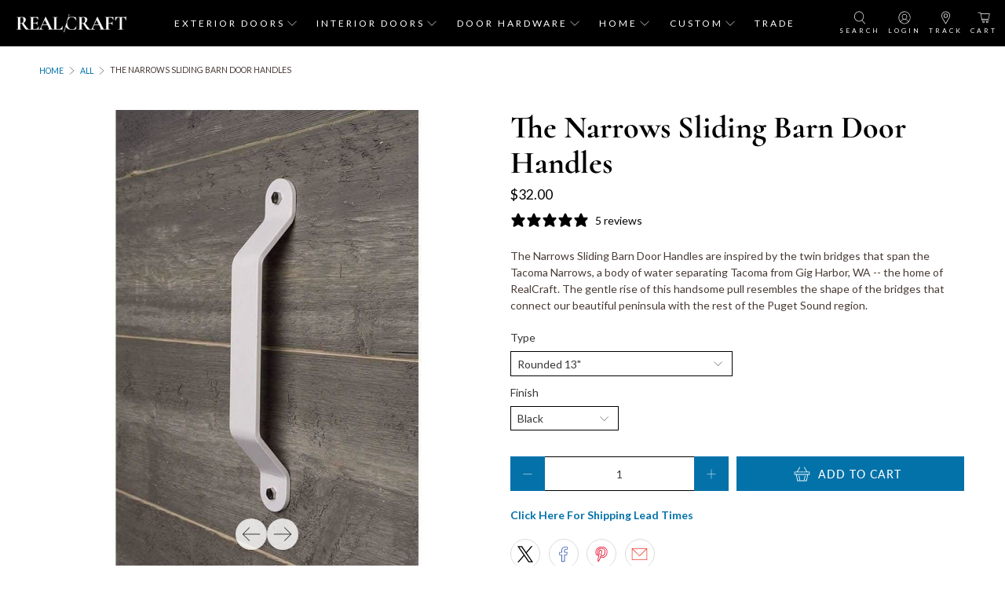

--- FILE ---
content_type: text/html; charset=utf-8
request_url: https://realcraft.com/products/the-narrows-pull
body_size: 70432
content:

















 <!doctype html>
<html class="no-js no-touch" lang="en">
<head> <meta charset="utf-8">
    
  

<script type="text/javascript">
  
    window.SHG_CUSTOMER = null;
  
</script> <script>var loox_global_hash = '1715881521190';</script><script>var loox_pop_active = true;var loox_pop_display = {"home_page":false,"product_page":true,"cart_page":true,"other_pages":false};</script><style>.loox-reviews-default { max-width: 1200px; margin: 0 auto; }</style> <script src="//realcraft.com/cdn/shop/t/151/assets/shop-sdk.js?v=141526996642811684551742476417" defer></script> <script src="//realcraft.com/cdn/shop/t/151/assets/hc-custom.js?v=48563910343929932641742476417" defer></script> <link rel="stylesheet" href="//realcraft.com/cdn/shop/t/151/assets/hc-custom.css?v=124624349863029747741742476417" media="print" onload="this.media='all'"> <meta http-equiv="cleartype" content="on"> <meta name="robots" content="index,follow"> <meta name="viewport" content="width=device-width,initial-scale=1"> <meta name="theme-color" content="#ffffff"> <link rel="canonical" href="https://realcraft.com/products/the-narrows-pull"><title>The Narrows Sliding Barn Door Handles | RealCraft</title> <!-- DNS prefetches --> <link rel="dns-prefetch" href="https://cdn.shopify.com"> <link rel="dns-prefetch" href="https://fonts.shopify.com"> <link rel="dns-prefetch" href="https://monorail-edge.shopifysvc.com"> <link rel="dns-prefetch" href="https://ajax.googleapis.com"> <!-- Preconnects --> <link rel="preconnect" href="https://cdn.shopify.com" crossorigin> <link rel="preconnect" href="https://fonts.shopify.com" crossorigin> <link rel="preconnect" href="https://monorail-edge.shopifysvc.com"> <link rel="preconnect" href="https://ajax.googleapis.com"> <!-- Preloads --> <!-- Preload CSS --> <link rel="preload" href="//realcraft.com/cdn/shop/t/151/assets/styles.css?v=50823819757993115651762779553" as="style"> <!-- CSS for Flex --> <link rel="stylesheet" href="//realcraft.com/cdn/shop/t/151/assets/fancybox.css?v=30466120580444283401742476417" media="print" onload="this.media='all'"> <link rel="stylesheet" href="//realcraft.com/cdn/shop/t/151/assets/styles.css?v=50823819757993115651762779553"> <script>
    window.PXUTheme = window.PXUTheme || {};
    window.PXUTheme.version = '5.2.1';
    window.PXUTheme.name = 'Flex';</script> <script>
    

window.PXUTheme = window.PXUTheme || {};


window.PXUTheme.info = {
  name: 'Flex',
  version: '3.0.0'
}


window.PXUTheme.currency = {};
window.PXUTheme.currency.show_multiple_currencies = false;
window.PXUTheme.currency.presentment_currency = "USD";
window.PXUTheme.currency.default_currency = "USD";
window.PXUTheme.currency.display_format = "money_format";
window.PXUTheme.currency.money_format = "${{amount}}";
window.PXUTheme.currency.money_format_no_currency = "${{amount}}";
window.PXUTheme.currency.money_format_currency = "${{amount}} USD";
window.PXUTheme.currency.native_multi_currency = true;
window.PXUTheme.currency.iso_code = "USD";
window.PXUTheme.currency.symbol = "$";



window.PXUTheme.allCountryOptionTags = "\u003coption value=\"United States\" data-provinces=\"[[\u0026quot;Alabama\u0026quot;,\u0026quot;Alabama\u0026quot;],[\u0026quot;Alaska\u0026quot;,\u0026quot;Alaska\u0026quot;],[\u0026quot;American Samoa\u0026quot;,\u0026quot;American Samoa\u0026quot;],[\u0026quot;Arizona\u0026quot;,\u0026quot;Arizona\u0026quot;],[\u0026quot;Arkansas\u0026quot;,\u0026quot;Arkansas\u0026quot;],[\u0026quot;Armed Forces Americas\u0026quot;,\u0026quot;Armed Forces Americas\u0026quot;],[\u0026quot;Armed Forces Europe\u0026quot;,\u0026quot;Armed Forces Europe\u0026quot;],[\u0026quot;Armed Forces Pacific\u0026quot;,\u0026quot;Armed Forces Pacific\u0026quot;],[\u0026quot;California\u0026quot;,\u0026quot;California\u0026quot;],[\u0026quot;Colorado\u0026quot;,\u0026quot;Colorado\u0026quot;],[\u0026quot;Connecticut\u0026quot;,\u0026quot;Connecticut\u0026quot;],[\u0026quot;Delaware\u0026quot;,\u0026quot;Delaware\u0026quot;],[\u0026quot;District of Columbia\u0026quot;,\u0026quot;Washington DC\u0026quot;],[\u0026quot;Federated States of Micronesia\u0026quot;,\u0026quot;Micronesia\u0026quot;],[\u0026quot;Florida\u0026quot;,\u0026quot;Florida\u0026quot;],[\u0026quot;Georgia\u0026quot;,\u0026quot;Georgia\u0026quot;],[\u0026quot;Guam\u0026quot;,\u0026quot;Guam\u0026quot;],[\u0026quot;Hawaii\u0026quot;,\u0026quot;Hawaii\u0026quot;],[\u0026quot;Idaho\u0026quot;,\u0026quot;Idaho\u0026quot;],[\u0026quot;Illinois\u0026quot;,\u0026quot;Illinois\u0026quot;],[\u0026quot;Indiana\u0026quot;,\u0026quot;Indiana\u0026quot;],[\u0026quot;Iowa\u0026quot;,\u0026quot;Iowa\u0026quot;],[\u0026quot;Kansas\u0026quot;,\u0026quot;Kansas\u0026quot;],[\u0026quot;Kentucky\u0026quot;,\u0026quot;Kentucky\u0026quot;],[\u0026quot;Louisiana\u0026quot;,\u0026quot;Louisiana\u0026quot;],[\u0026quot;Maine\u0026quot;,\u0026quot;Maine\u0026quot;],[\u0026quot;Marshall Islands\u0026quot;,\u0026quot;Marshall Islands\u0026quot;],[\u0026quot;Maryland\u0026quot;,\u0026quot;Maryland\u0026quot;],[\u0026quot;Massachusetts\u0026quot;,\u0026quot;Massachusetts\u0026quot;],[\u0026quot;Michigan\u0026quot;,\u0026quot;Michigan\u0026quot;],[\u0026quot;Minnesota\u0026quot;,\u0026quot;Minnesota\u0026quot;],[\u0026quot;Mississippi\u0026quot;,\u0026quot;Mississippi\u0026quot;],[\u0026quot;Missouri\u0026quot;,\u0026quot;Missouri\u0026quot;],[\u0026quot;Montana\u0026quot;,\u0026quot;Montana\u0026quot;],[\u0026quot;Nebraska\u0026quot;,\u0026quot;Nebraska\u0026quot;],[\u0026quot;Nevada\u0026quot;,\u0026quot;Nevada\u0026quot;],[\u0026quot;New Hampshire\u0026quot;,\u0026quot;New Hampshire\u0026quot;],[\u0026quot;New Jersey\u0026quot;,\u0026quot;New Jersey\u0026quot;],[\u0026quot;New Mexico\u0026quot;,\u0026quot;New Mexico\u0026quot;],[\u0026quot;New York\u0026quot;,\u0026quot;New York\u0026quot;],[\u0026quot;North Carolina\u0026quot;,\u0026quot;North Carolina\u0026quot;],[\u0026quot;North Dakota\u0026quot;,\u0026quot;North Dakota\u0026quot;],[\u0026quot;Northern Mariana Islands\u0026quot;,\u0026quot;Northern Mariana Islands\u0026quot;],[\u0026quot;Ohio\u0026quot;,\u0026quot;Ohio\u0026quot;],[\u0026quot;Oklahoma\u0026quot;,\u0026quot;Oklahoma\u0026quot;],[\u0026quot;Oregon\u0026quot;,\u0026quot;Oregon\u0026quot;],[\u0026quot;Palau\u0026quot;,\u0026quot;Palau\u0026quot;],[\u0026quot;Pennsylvania\u0026quot;,\u0026quot;Pennsylvania\u0026quot;],[\u0026quot;Puerto Rico\u0026quot;,\u0026quot;Puerto Rico\u0026quot;],[\u0026quot;Rhode Island\u0026quot;,\u0026quot;Rhode Island\u0026quot;],[\u0026quot;South Carolina\u0026quot;,\u0026quot;South Carolina\u0026quot;],[\u0026quot;South Dakota\u0026quot;,\u0026quot;South Dakota\u0026quot;],[\u0026quot;Tennessee\u0026quot;,\u0026quot;Tennessee\u0026quot;],[\u0026quot;Texas\u0026quot;,\u0026quot;Texas\u0026quot;],[\u0026quot;Utah\u0026quot;,\u0026quot;Utah\u0026quot;],[\u0026quot;Vermont\u0026quot;,\u0026quot;Vermont\u0026quot;],[\u0026quot;Virgin Islands\u0026quot;,\u0026quot;U.S. Virgin Islands\u0026quot;],[\u0026quot;Virginia\u0026quot;,\u0026quot;Virginia\u0026quot;],[\u0026quot;Washington\u0026quot;,\u0026quot;Washington\u0026quot;],[\u0026quot;West Virginia\u0026quot;,\u0026quot;West Virginia\u0026quot;],[\u0026quot;Wisconsin\u0026quot;,\u0026quot;Wisconsin\u0026quot;],[\u0026quot;Wyoming\u0026quot;,\u0026quot;Wyoming\u0026quot;]]\"\u003eUnited States\u003c\/option\u003e\n\u003coption value=\"Canada\" data-provinces=\"[[\u0026quot;Alberta\u0026quot;,\u0026quot;Alberta\u0026quot;],[\u0026quot;British Columbia\u0026quot;,\u0026quot;British Columbia\u0026quot;],[\u0026quot;Manitoba\u0026quot;,\u0026quot;Manitoba\u0026quot;],[\u0026quot;New Brunswick\u0026quot;,\u0026quot;New Brunswick\u0026quot;],[\u0026quot;Newfoundland and Labrador\u0026quot;,\u0026quot;Newfoundland and Labrador\u0026quot;],[\u0026quot;Northwest Territories\u0026quot;,\u0026quot;Northwest Territories\u0026quot;],[\u0026quot;Nova Scotia\u0026quot;,\u0026quot;Nova Scotia\u0026quot;],[\u0026quot;Nunavut\u0026quot;,\u0026quot;Nunavut\u0026quot;],[\u0026quot;Ontario\u0026quot;,\u0026quot;Ontario\u0026quot;],[\u0026quot;Prince Edward Island\u0026quot;,\u0026quot;Prince Edward Island\u0026quot;],[\u0026quot;Quebec\u0026quot;,\u0026quot;Quebec\u0026quot;],[\u0026quot;Saskatchewan\u0026quot;,\u0026quot;Saskatchewan\u0026quot;],[\u0026quot;Yukon\u0026quot;,\u0026quot;Yukon\u0026quot;]]\"\u003eCanada\u003c\/option\u003e\n\u003coption value=\"---\" data-provinces=\"[]\"\u003e---\u003c\/option\u003e\n\u003coption value=\"Afghanistan\" data-provinces=\"[]\"\u003eAfghanistan\u003c\/option\u003e\n\u003coption value=\"Aland Islands\" data-provinces=\"[]\"\u003eÅland Islands\u003c\/option\u003e\n\u003coption value=\"Albania\" data-provinces=\"[]\"\u003eAlbania\u003c\/option\u003e\n\u003coption value=\"Algeria\" data-provinces=\"[]\"\u003eAlgeria\u003c\/option\u003e\n\u003coption value=\"Andorra\" data-provinces=\"[]\"\u003eAndorra\u003c\/option\u003e\n\u003coption value=\"Angola\" data-provinces=\"[]\"\u003eAngola\u003c\/option\u003e\n\u003coption value=\"Anguilla\" data-provinces=\"[]\"\u003eAnguilla\u003c\/option\u003e\n\u003coption value=\"Antigua And Barbuda\" data-provinces=\"[]\"\u003eAntigua \u0026 Barbuda\u003c\/option\u003e\n\u003coption value=\"Argentina\" data-provinces=\"[[\u0026quot;Buenos Aires\u0026quot;,\u0026quot;Buenos Aires Province\u0026quot;],[\u0026quot;Catamarca\u0026quot;,\u0026quot;Catamarca\u0026quot;],[\u0026quot;Chaco\u0026quot;,\u0026quot;Chaco\u0026quot;],[\u0026quot;Chubut\u0026quot;,\u0026quot;Chubut\u0026quot;],[\u0026quot;Ciudad Autónoma de Buenos Aires\u0026quot;,\u0026quot;Buenos Aires (Autonomous City)\u0026quot;],[\u0026quot;Corrientes\u0026quot;,\u0026quot;Corrientes\u0026quot;],[\u0026quot;Córdoba\u0026quot;,\u0026quot;Córdoba\u0026quot;],[\u0026quot;Entre Ríos\u0026quot;,\u0026quot;Entre Ríos\u0026quot;],[\u0026quot;Formosa\u0026quot;,\u0026quot;Formosa\u0026quot;],[\u0026quot;Jujuy\u0026quot;,\u0026quot;Jujuy\u0026quot;],[\u0026quot;La Pampa\u0026quot;,\u0026quot;La Pampa\u0026quot;],[\u0026quot;La Rioja\u0026quot;,\u0026quot;La Rioja\u0026quot;],[\u0026quot;Mendoza\u0026quot;,\u0026quot;Mendoza\u0026quot;],[\u0026quot;Misiones\u0026quot;,\u0026quot;Misiones\u0026quot;],[\u0026quot;Neuquén\u0026quot;,\u0026quot;Neuquén\u0026quot;],[\u0026quot;Río Negro\u0026quot;,\u0026quot;Río Negro\u0026quot;],[\u0026quot;Salta\u0026quot;,\u0026quot;Salta\u0026quot;],[\u0026quot;San Juan\u0026quot;,\u0026quot;San Juan\u0026quot;],[\u0026quot;San Luis\u0026quot;,\u0026quot;San Luis\u0026quot;],[\u0026quot;Santa Cruz\u0026quot;,\u0026quot;Santa Cruz\u0026quot;],[\u0026quot;Santa Fe\u0026quot;,\u0026quot;Santa Fe\u0026quot;],[\u0026quot;Santiago Del Estero\u0026quot;,\u0026quot;Santiago del Estero\u0026quot;],[\u0026quot;Tierra Del Fuego\u0026quot;,\u0026quot;Tierra del Fuego\u0026quot;],[\u0026quot;Tucumán\u0026quot;,\u0026quot;Tucumán\u0026quot;]]\"\u003eArgentina\u003c\/option\u003e\n\u003coption value=\"Armenia\" data-provinces=\"[]\"\u003eArmenia\u003c\/option\u003e\n\u003coption value=\"Aruba\" data-provinces=\"[]\"\u003eAruba\u003c\/option\u003e\n\u003coption value=\"Ascension Island\" data-provinces=\"[]\"\u003eAscension Island\u003c\/option\u003e\n\u003coption value=\"Australia\" data-provinces=\"[[\u0026quot;Australian Capital Territory\u0026quot;,\u0026quot;Australian Capital Territory\u0026quot;],[\u0026quot;New South Wales\u0026quot;,\u0026quot;New South Wales\u0026quot;],[\u0026quot;Northern Territory\u0026quot;,\u0026quot;Northern Territory\u0026quot;],[\u0026quot;Queensland\u0026quot;,\u0026quot;Queensland\u0026quot;],[\u0026quot;South Australia\u0026quot;,\u0026quot;South Australia\u0026quot;],[\u0026quot;Tasmania\u0026quot;,\u0026quot;Tasmania\u0026quot;],[\u0026quot;Victoria\u0026quot;,\u0026quot;Victoria\u0026quot;],[\u0026quot;Western Australia\u0026quot;,\u0026quot;Western Australia\u0026quot;]]\"\u003eAustralia\u003c\/option\u003e\n\u003coption value=\"Austria\" data-provinces=\"[]\"\u003eAustria\u003c\/option\u003e\n\u003coption value=\"Azerbaijan\" data-provinces=\"[]\"\u003eAzerbaijan\u003c\/option\u003e\n\u003coption value=\"Bahamas\" data-provinces=\"[]\"\u003eBahamas\u003c\/option\u003e\n\u003coption value=\"Bahrain\" data-provinces=\"[]\"\u003eBahrain\u003c\/option\u003e\n\u003coption value=\"Bangladesh\" data-provinces=\"[]\"\u003eBangladesh\u003c\/option\u003e\n\u003coption value=\"Barbados\" data-provinces=\"[]\"\u003eBarbados\u003c\/option\u003e\n\u003coption value=\"Belarus\" data-provinces=\"[]\"\u003eBelarus\u003c\/option\u003e\n\u003coption value=\"Belgium\" data-provinces=\"[]\"\u003eBelgium\u003c\/option\u003e\n\u003coption value=\"Belize\" data-provinces=\"[]\"\u003eBelize\u003c\/option\u003e\n\u003coption value=\"Benin\" data-provinces=\"[]\"\u003eBenin\u003c\/option\u003e\n\u003coption value=\"Bermuda\" data-provinces=\"[]\"\u003eBermuda\u003c\/option\u003e\n\u003coption value=\"Bhutan\" data-provinces=\"[]\"\u003eBhutan\u003c\/option\u003e\n\u003coption value=\"Bolivia\" data-provinces=\"[]\"\u003eBolivia\u003c\/option\u003e\n\u003coption value=\"Bosnia And Herzegovina\" data-provinces=\"[]\"\u003eBosnia \u0026 Herzegovina\u003c\/option\u003e\n\u003coption value=\"Botswana\" data-provinces=\"[]\"\u003eBotswana\u003c\/option\u003e\n\u003coption value=\"Brazil\" data-provinces=\"[[\u0026quot;Acre\u0026quot;,\u0026quot;Acre\u0026quot;],[\u0026quot;Alagoas\u0026quot;,\u0026quot;Alagoas\u0026quot;],[\u0026quot;Amapá\u0026quot;,\u0026quot;Amapá\u0026quot;],[\u0026quot;Amazonas\u0026quot;,\u0026quot;Amazonas\u0026quot;],[\u0026quot;Bahia\u0026quot;,\u0026quot;Bahia\u0026quot;],[\u0026quot;Ceará\u0026quot;,\u0026quot;Ceará\u0026quot;],[\u0026quot;Distrito Federal\u0026quot;,\u0026quot;Federal District\u0026quot;],[\u0026quot;Espírito Santo\u0026quot;,\u0026quot;Espírito Santo\u0026quot;],[\u0026quot;Goiás\u0026quot;,\u0026quot;Goiás\u0026quot;],[\u0026quot;Maranhão\u0026quot;,\u0026quot;Maranhão\u0026quot;],[\u0026quot;Mato Grosso\u0026quot;,\u0026quot;Mato Grosso\u0026quot;],[\u0026quot;Mato Grosso do Sul\u0026quot;,\u0026quot;Mato Grosso do Sul\u0026quot;],[\u0026quot;Minas Gerais\u0026quot;,\u0026quot;Minas Gerais\u0026quot;],[\u0026quot;Paraná\u0026quot;,\u0026quot;Paraná\u0026quot;],[\u0026quot;Paraíba\u0026quot;,\u0026quot;Paraíba\u0026quot;],[\u0026quot;Pará\u0026quot;,\u0026quot;Pará\u0026quot;],[\u0026quot;Pernambuco\u0026quot;,\u0026quot;Pernambuco\u0026quot;],[\u0026quot;Piauí\u0026quot;,\u0026quot;Piauí\u0026quot;],[\u0026quot;Rio Grande do Norte\u0026quot;,\u0026quot;Rio Grande do Norte\u0026quot;],[\u0026quot;Rio Grande do Sul\u0026quot;,\u0026quot;Rio Grande do Sul\u0026quot;],[\u0026quot;Rio de Janeiro\u0026quot;,\u0026quot;Rio de Janeiro\u0026quot;],[\u0026quot;Rondônia\u0026quot;,\u0026quot;Rondônia\u0026quot;],[\u0026quot;Roraima\u0026quot;,\u0026quot;Roraima\u0026quot;],[\u0026quot;Santa Catarina\u0026quot;,\u0026quot;Santa Catarina\u0026quot;],[\u0026quot;Sergipe\u0026quot;,\u0026quot;Sergipe\u0026quot;],[\u0026quot;São Paulo\u0026quot;,\u0026quot;São Paulo\u0026quot;],[\u0026quot;Tocantins\u0026quot;,\u0026quot;Tocantins\u0026quot;]]\"\u003eBrazil\u003c\/option\u003e\n\u003coption value=\"British Indian Ocean Territory\" data-provinces=\"[]\"\u003eBritish Indian Ocean Territory\u003c\/option\u003e\n\u003coption value=\"Virgin Islands, British\" data-provinces=\"[]\"\u003eBritish Virgin Islands\u003c\/option\u003e\n\u003coption value=\"Brunei\" data-provinces=\"[]\"\u003eBrunei\u003c\/option\u003e\n\u003coption value=\"Bulgaria\" data-provinces=\"[]\"\u003eBulgaria\u003c\/option\u003e\n\u003coption value=\"Burkina Faso\" data-provinces=\"[]\"\u003eBurkina Faso\u003c\/option\u003e\n\u003coption value=\"Burundi\" data-provinces=\"[]\"\u003eBurundi\u003c\/option\u003e\n\u003coption value=\"Cambodia\" data-provinces=\"[]\"\u003eCambodia\u003c\/option\u003e\n\u003coption value=\"Republic of Cameroon\" data-provinces=\"[]\"\u003eCameroon\u003c\/option\u003e\n\u003coption value=\"Canada\" data-provinces=\"[[\u0026quot;Alberta\u0026quot;,\u0026quot;Alberta\u0026quot;],[\u0026quot;British Columbia\u0026quot;,\u0026quot;British Columbia\u0026quot;],[\u0026quot;Manitoba\u0026quot;,\u0026quot;Manitoba\u0026quot;],[\u0026quot;New Brunswick\u0026quot;,\u0026quot;New Brunswick\u0026quot;],[\u0026quot;Newfoundland and Labrador\u0026quot;,\u0026quot;Newfoundland and Labrador\u0026quot;],[\u0026quot;Northwest Territories\u0026quot;,\u0026quot;Northwest Territories\u0026quot;],[\u0026quot;Nova Scotia\u0026quot;,\u0026quot;Nova Scotia\u0026quot;],[\u0026quot;Nunavut\u0026quot;,\u0026quot;Nunavut\u0026quot;],[\u0026quot;Ontario\u0026quot;,\u0026quot;Ontario\u0026quot;],[\u0026quot;Prince Edward Island\u0026quot;,\u0026quot;Prince Edward Island\u0026quot;],[\u0026quot;Quebec\u0026quot;,\u0026quot;Quebec\u0026quot;],[\u0026quot;Saskatchewan\u0026quot;,\u0026quot;Saskatchewan\u0026quot;],[\u0026quot;Yukon\u0026quot;,\u0026quot;Yukon\u0026quot;]]\"\u003eCanada\u003c\/option\u003e\n\u003coption value=\"Cape Verde\" data-provinces=\"[]\"\u003eCape Verde\u003c\/option\u003e\n\u003coption value=\"Caribbean Netherlands\" data-provinces=\"[]\"\u003eCaribbean Netherlands\u003c\/option\u003e\n\u003coption value=\"Cayman Islands\" data-provinces=\"[]\"\u003eCayman Islands\u003c\/option\u003e\n\u003coption value=\"Central African Republic\" data-provinces=\"[]\"\u003eCentral African Republic\u003c\/option\u003e\n\u003coption value=\"Chad\" data-provinces=\"[]\"\u003eChad\u003c\/option\u003e\n\u003coption value=\"Chile\" data-provinces=\"[[\u0026quot;Antofagasta\u0026quot;,\u0026quot;Antofagasta\u0026quot;],[\u0026quot;Araucanía\u0026quot;,\u0026quot;Araucanía\u0026quot;],[\u0026quot;Arica and Parinacota\u0026quot;,\u0026quot;Arica y Parinacota\u0026quot;],[\u0026quot;Atacama\u0026quot;,\u0026quot;Atacama\u0026quot;],[\u0026quot;Aysén\u0026quot;,\u0026quot;Aysén\u0026quot;],[\u0026quot;Biobío\u0026quot;,\u0026quot;Bío Bío\u0026quot;],[\u0026quot;Coquimbo\u0026quot;,\u0026quot;Coquimbo\u0026quot;],[\u0026quot;Los Lagos\u0026quot;,\u0026quot;Los Lagos\u0026quot;],[\u0026quot;Los Ríos\u0026quot;,\u0026quot;Los Ríos\u0026quot;],[\u0026quot;Magallanes\u0026quot;,\u0026quot;Magallanes Region\u0026quot;],[\u0026quot;Maule\u0026quot;,\u0026quot;Maule\u0026quot;],[\u0026quot;O\u0026#39;Higgins\u0026quot;,\u0026quot;Libertador General Bernardo O’Higgins\u0026quot;],[\u0026quot;Santiago\u0026quot;,\u0026quot;Santiago Metropolitan\u0026quot;],[\u0026quot;Tarapacá\u0026quot;,\u0026quot;Tarapacá\u0026quot;],[\u0026quot;Valparaíso\u0026quot;,\u0026quot;Valparaíso\u0026quot;],[\u0026quot;Ñuble\u0026quot;,\u0026quot;Ñuble\u0026quot;]]\"\u003eChile\u003c\/option\u003e\n\u003coption value=\"China\" data-provinces=\"[[\u0026quot;Anhui\u0026quot;,\u0026quot;Anhui\u0026quot;],[\u0026quot;Beijing\u0026quot;,\u0026quot;Beijing\u0026quot;],[\u0026quot;Chongqing\u0026quot;,\u0026quot;Chongqing\u0026quot;],[\u0026quot;Fujian\u0026quot;,\u0026quot;Fujian\u0026quot;],[\u0026quot;Gansu\u0026quot;,\u0026quot;Gansu\u0026quot;],[\u0026quot;Guangdong\u0026quot;,\u0026quot;Guangdong\u0026quot;],[\u0026quot;Guangxi\u0026quot;,\u0026quot;Guangxi\u0026quot;],[\u0026quot;Guizhou\u0026quot;,\u0026quot;Guizhou\u0026quot;],[\u0026quot;Hainan\u0026quot;,\u0026quot;Hainan\u0026quot;],[\u0026quot;Hebei\u0026quot;,\u0026quot;Hebei\u0026quot;],[\u0026quot;Heilongjiang\u0026quot;,\u0026quot;Heilongjiang\u0026quot;],[\u0026quot;Henan\u0026quot;,\u0026quot;Henan\u0026quot;],[\u0026quot;Hubei\u0026quot;,\u0026quot;Hubei\u0026quot;],[\u0026quot;Hunan\u0026quot;,\u0026quot;Hunan\u0026quot;],[\u0026quot;Inner Mongolia\u0026quot;,\u0026quot;Inner Mongolia\u0026quot;],[\u0026quot;Jiangsu\u0026quot;,\u0026quot;Jiangsu\u0026quot;],[\u0026quot;Jiangxi\u0026quot;,\u0026quot;Jiangxi\u0026quot;],[\u0026quot;Jilin\u0026quot;,\u0026quot;Jilin\u0026quot;],[\u0026quot;Liaoning\u0026quot;,\u0026quot;Liaoning\u0026quot;],[\u0026quot;Ningxia\u0026quot;,\u0026quot;Ningxia\u0026quot;],[\u0026quot;Qinghai\u0026quot;,\u0026quot;Qinghai\u0026quot;],[\u0026quot;Shaanxi\u0026quot;,\u0026quot;Shaanxi\u0026quot;],[\u0026quot;Shandong\u0026quot;,\u0026quot;Shandong\u0026quot;],[\u0026quot;Shanghai\u0026quot;,\u0026quot;Shanghai\u0026quot;],[\u0026quot;Shanxi\u0026quot;,\u0026quot;Shanxi\u0026quot;],[\u0026quot;Sichuan\u0026quot;,\u0026quot;Sichuan\u0026quot;],[\u0026quot;Tianjin\u0026quot;,\u0026quot;Tianjin\u0026quot;],[\u0026quot;Xinjiang\u0026quot;,\u0026quot;Xinjiang\u0026quot;],[\u0026quot;Xizang\u0026quot;,\u0026quot;Tibet\u0026quot;],[\u0026quot;Yunnan\u0026quot;,\u0026quot;Yunnan\u0026quot;],[\u0026quot;Zhejiang\u0026quot;,\u0026quot;Zhejiang\u0026quot;]]\"\u003eChina\u003c\/option\u003e\n\u003coption value=\"Christmas Island\" data-provinces=\"[]\"\u003eChristmas Island\u003c\/option\u003e\n\u003coption value=\"Cocos (Keeling) Islands\" data-provinces=\"[]\"\u003eCocos (Keeling) Islands\u003c\/option\u003e\n\u003coption value=\"Colombia\" data-provinces=\"[[\u0026quot;Amazonas\u0026quot;,\u0026quot;Amazonas\u0026quot;],[\u0026quot;Antioquia\u0026quot;,\u0026quot;Antioquia\u0026quot;],[\u0026quot;Arauca\u0026quot;,\u0026quot;Arauca\u0026quot;],[\u0026quot;Atlántico\u0026quot;,\u0026quot;Atlántico\u0026quot;],[\u0026quot;Bogotá, D.C.\u0026quot;,\u0026quot;Capital District\u0026quot;],[\u0026quot;Bolívar\u0026quot;,\u0026quot;Bolívar\u0026quot;],[\u0026quot;Boyacá\u0026quot;,\u0026quot;Boyacá\u0026quot;],[\u0026quot;Caldas\u0026quot;,\u0026quot;Caldas\u0026quot;],[\u0026quot;Caquetá\u0026quot;,\u0026quot;Caquetá\u0026quot;],[\u0026quot;Casanare\u0026quot;,\u0026quot;Casanare\u0026quot;],[\u0026quot;Cauca\u0026quot;,\u0026quot;Cauca\u0026quot;],[\u0026quot;Cesar\u0026quot;,\u0026quot;Cesar\u0026quot;],[\u0026quot;Chocó\u0026quot;,\u0026quot;Chocó\u0026quot;],[\u0026quot;Cundinamarca\u0026quot;,\u0026quot;Cundinamarca\u0026quot;],[\u0026quot;Córdoba\u0026quot;,\u0026quot;Córdoba\u0026quot;],[\u0026quot;Guainía\u0026quot;,\u0026quot;Guainía\u0026quot;],[\u0026quot;Guaviare\u0026quot;,\u0026quot;Guaviare\u0026quot;],[\u0026quot;Huila\u0026quot;,\u0026quot;Huila\u0026quot;],[\u0026quot;La Guajira\u0026quot;,\u0026quot;La Guajira\u0026quot;],[\u0026quot;Magdalena\u0026quot;,\u0026quot;Magdalena\u0026quot;],[\u0026quot;Meta\u0026quot;,\u0026quot;Meta\u0026quot;],[\u0026quot;Nariño\u0026quot;,\u0026quot;Nariño\u0026quot;],[\u0026quot;Norte de Santander\u0026quot;,\u0026quot;Norte de Santander\u0026quot;],[\u0026quot;Putumayo\u0026quot;,\u0026quot;Putumayo\u0026quot;],[\u0026quot;Quindío\u0026quot;,\u0026quot;Quindío\u0026quot;],[\u0026quot;Risaralda\u0026quot;,\u0026quot;Risaralda\u0026quot;],[\u0026quot;San Andrés, Providencia y Santa Catalina\u0026quot;,\u0026quot;San Andrés \\u0026 Providencia\u0026quot;],[\u0026quot;Santander\u0026quot;,\u0026quot;Santander\u0026quot;],[\u0026quot;Sucre\u0026quot;,\u0026quot;Sucre\u0026quot;],[\u0026quot;Tolima\u0026quot;,\u0026quot;Tolima\u0026quot;],[\u0026quot;Valle del Cauca\u0026quot;,\u0026quot;Valle del Cauca\u0026quot;],[\u0026quot;Vaupés\u0026quot;,\u0026quot;Vaupés\u0026quot;],[\u0026quot;Vichada\u0026quot;,\u0026quot;Vichada\u0026quot;]]\"\u003eColombia\u003c\/option\u003e\n\u003coption value=\"Comoros\" data-provinces=\"[]\"\u003eComoros\u003c\/option\u003e\n\u003coption value=\"Congo\" data-provinces=\"[]\"\u003eCongo - Brazzaville\u003c\/option\u003e\n\u003coption value=\"Congo, The Democratic Republic Of The\" data-provinces=\"[]\"\u003eCongo - Kinshasa\u003c\/option\u003e\n\u003coption value=\"Cook Islands\" data-provinces=\"[]\"\u003eCook Islands\u003c\/option\u003e\n\u003coption value=\"Costa Rica\" data-provinces=\"[[\u0026quot;Alajuela\u0026quot;,\u0026quot;Alajuela\u0026quot;],[\u0026quot;Cartago\u0026quot;,\u0026quot;Cartago\u0026quot;],[\u0026quot;Guanacaste\u0026quot;,\u0026quot;Guanacaste\u0026quot;],[\u0026quot;Heredia\u0026quot;,\u0026quot;Heredia\u0026quot;],[\u0026quot;Limón\u0026quot;,\u0026quot;Limón\u0026quot;],[\u0026quot;Puntarenas\u0026quot;,\u0026quot;Puntarenas\u0026quot;],[\u0026quot;San José\u0026quot;,\u0026quot;San José\u0026quot;]]\"\u003eCosta Rica\u003c\/option\u003e\n\u003coption value=\"Croatia\" data-provinces=\"[]\"\u003eCroatia\u003c\/option\u003e\n\u003coption value=\"Curaçao\" data-provinces=\"[]\"\u003eCuraçao\u003c\/option\u003e\n\u003coption value=\"Cyprus\" data-provinces=\"[]\"\u003eCyprus\u003c\/option\u003e\n\u003coption value=\"Czech Republic\" data-provinces=\"[]\"\u003eCzechia\u003c\/option\u003e\n\u003coption value=\"Côte d'Ivoire\" data-provinces=\"[]\"\u003eCôte d’Ivoire\u003c\/option\u003e\n\u003coption value=\"Denmark\" data-provinces=\"[]\"\u003eDenmark\u003c\/option\u003e\n\u003coption value=\"Djibouti\" data-provinces=\"[]\"\u003eDjibouti\u003c\/option\u003e\n\u003coption value=\"Dominica\" data-provinces=\"[]\"\u003eDominica\u003c\/option\u003e\n\u003coption value=\"Dominican Republic\" data-provinces=\"[]\"\u003eDominican Republic\u003c\/option\u003e\n\u003coption value=\"Ecuador\" data-provinces=\"[]\"\u003eEcuador\u003c\/option\u003e\n\u003coption value=\"Egypt\" data-provinces=\"[[\u0026quot;6th of October\u0026quot;,\u0026quot;6th of October\u0026quot;],[\u0026quot;Al Sharqia\u0026quot;,\u0026quot;Al Sharqia\u0026quot;],[\u0026quot;Alexandria\u0026quot;,\u0026quot;Alexandria\u0026quot;],[\u0026quot;Aswan\u0026quot;,\u0026quot;Aswan\u0026quot;],[\u0026quot;Asyut\u0026quot;,\u0026quot;Asyut\u0026quot;],[\u0026quot;Beheira\u0026quot;,\u0026quot;Beheira\u0026quot;],[\u0026quot;Beni Suef\u0026quot;,\u0026quot;Beni Suef\u0026quot;],[\u0026quot;Cairo\u0026quot;,\u0026quot;Cairo\u0026quot;],[\u0026quot;Dakahlia\u0026quot;,\u0026quot;Dakahlia\u0026quot;],[\u0026quot;Damietta\u0026quot;,\u0026quot;Damietta\u0026quot;],[\u0026quot;Faiyum\u0026quot;,\u0026quot;Faiyum\u0026quot;],[\u0026quot;Gharbia\u0026quot;,\u0026quot;Gharbia\u0026quot;],[\u0026quot;Giza\u0026quot;,\u0026quot;Giza\u0026quot;],[\u0026quot;Helwan\u0026quot;,\u0026quot;Helwan\u0026quot;],[\u0026quot;Ismailia\u0026quot;,\u0026quot;Ismailia\u0026quot;],[\u0026quot;Kafr el-Sheikh\u0026quot;,\u0026quot;Kafr el-Sheikh\u0026quot;],[\u0026quot;Luxor\u0026quot;,\u0026quot;Luxor\u0026quot;],[\u0026quot;Matrouh\u0026quot;,\u0026quot;Matrouh\u0026quot;],[\u0026quot;Minya\u0026quot;,\u0026quot;Minya\u0026quot;],[\u0026quot;Monufia\u0026quot;,\u0026quot;Monufia\u0026quot;],[\u0026quot;New Valley\u0026quot;,\u0026quot;New Valley\u0026quot;],[\u0026quot;North Sinai\u0026quot;,\u0026quot;North Sinai\u0026quot;],[\u0026quot;Port Said\u0026quot;,\u0026quot;Port Said\u0026quot;],[\u0026quot;Qalyubia\u0026quot;,\u0026quot;Qalyubia\u0026quot;],[\u0026quot;Qena\u0026quot;,\u0026quot;Qena\u0026quot;],[\u0026quot;Red Sea\u0026quot;,\u0026quot;Red Sea\u0026quot;],[\u0026quot;Sohag\u0026quot;,\u0026quot;Sohag\u0026quot;],[\u0026quot;South Sinai\u0026quot;,\u0026quot;South Sinai\u0026quot;],[\u0026quot;Suez\u0026quot;,\u0026quot;Suez\u0026quot;]]\"\u003eEgypt\u003c\/option\u003e\n\u003coption value=\"El Salvador\" data-provinces=\"[[\u0026quot;Ahuachapán\u0026quot;,\u0026quot;Ahuachapán\u0026quot;],[\u0026quot;Cabañas\u0026quot;,\u0026quot;Cabañas\u0026quot;],[\u0026quot;Chalatenango\u0026quot;,\u0026quot;Chalatenango\u0026quot;],[\u0026quot;Cuscatlán\u0026quot;,\u0026quot;Cuscatlán\u0026quot;],[\u0026quot;La Libertad\u0026quot;,\u0026quot;La Libertad\u0026quot;],[\u0026quot;La Paz\u0026quot;,\u0026quot;La Paz\u0026quot;],[\u0026quot;La Unión\u0026quot;,\u0026quot;La Unión\u0026quot;],[\u0026quot;Morazán\u0026quot;,\u0026quot;Morazán\u0026quot;],[\u0026quot;San Miguel\u0026quot;,\u0026quot;San Miguel\u0026quot;],[\u0026quot;San Salvador\u0026quot;,\u0026quot;San Salvador\u0026quot;],[\u0026quot;San Vicente\u0026quot;,\u0026quot;San Vicente\u0026quot;],[\u0026quot;Santa Ana\u0026quot;,\u0026quot;Santa Ana\u0026quot;],[\u0026quot;Sonsonate\u0026quot;,\u0026quot;Sonsonate\u0026quot;],[\u0026quot;Usulután\u0026quot;,\u0026quot;Usulután\u0026quot;]]\"\u003eEl Salvador\u003c\/option\u003e\n\u003coption value=\"Equatorial Guinea\" data-provinces=\"[]\"\u003eEquatorial Guinea\u003c\/option\u003e\n\u003coption value=\"Eritrea\" data-provinces=\"[]\"\u003eEritrea\u003c\/option\u003e\n\u003coption value=\"Estonia\" data-provinces=\"[]\"\u003eEstonia\u003c\/option\u003e\n\u003coption value=\"Eswatini\" data-provinces=\"[]\"\u003eEswatini\u003c\/option\u003e\n\u003coption value=\"Ethiopia\" data-provinces=\"[]\"\u003eEthiopia\u003c\/option\u003e\n\u003coption value=\"Falkland Islands (Malvinas)\" data-provinces=\"[]\"\u003eFalkland Islands\u003c\/option\u003e\n\u003coption value=\"Faroe Islands\" data-provinces=\"[]\"\u003eFaroe Islands\u003c\/option\u003e\n\u003coption value=\"Fiji\" data-provinces=\"[]\"\u003eFiji\u003c\/option\u003e\n\u003coption value=\"Finland\" data-provinces=\"[]\"\u003eFinland\u003c\/option\u003e\n\u003coption value=\"France\" data-provinces=\"[]\"\u003eFrance\u003c\/option\u003e\n\u003coption value=\"French Guiana\" data-provinces=\"[]\"\u003eFrench Guiana\u003c\/option\u003e\n\u003coption value=\"French Polynesia\" data-provinces=\"[]\"\u003eFrench Polynesia\u003c\/option\u003e\n\u003coption value=\"French Southern Territories\" data-provinces=\"[]\"\u003eFrench Southern Territories\u003c\/option\u003e\n\u003coption value=\"Gabon\" data-provinces=\"[]\"\u003eGabon\u003c\/option\u003e\n\u003coption value=\"Gambia\" data-provinces=\"[]\"\u003eGambia\u003c\/option\u003e\n\u003coption value=\"Georgia\" data-provinces=\"[]\"\u003eGeorgia\u003c\/option\u003e\n\u003coption value=\"Germany\" data-provinces=\"[]\"\u003eGermany\u003c\/option\u003e\n\u003coption value=\"Ghana\" data-provinces=\"[]\"\u003eGhana\u003c\/option\u003e\n\u003coption value=\"Gibraltar\" data-provinces=\"[]\"\u003eGibraltar\u003c\/option\u003e\n\u003coption value=\"Greece\" data-provinces=\"[]\"\u003eGreece\u003c\/option\u003e\n\u003coption value=\"Greenland\" data-provinces=\"[]\"\u003eGreenland\u003c\/option\u003e\n\u003coption value=\"Grenada\" data-provinces=\"[]\"\u003eGrenada\u003c\/option\u003e\n\u003coption value=\"Guadeloupe\" data-provinces=\"[]\"\u003eGuadeloupe\u003c\/option\u003e\n\u003coption value=\"Guatemala\" data-provinces=\"[[\u0026quot;Alta Verapaz\u0026quot;,\u0026quot;Alta Verapaz\u0026quot;],[\u0026quot;Baja Verapaz\u0026quot;,\u0026quot;Baja Verapaz\u0026quot;],[\u0026quot;Chimaltenango\u0026quot;,\u0026quot;Chimaltenango\u0026quot;],[\u0026quot;Chiquimula\u0026quot;,\u0026quot;Chiquimula\u0026quot;],[\u0026quot;El Progreso\u0026quot;,\u0026quot;El Progreso\u0026quot;],[\u0026quot;Escuintla\u0026quot;,\u0026quot;Escuintla\u0026quot;],[\u0026quot;Guatemala\u0026quot;,\u0026quot;Guatemala\u0026quot;],[\u0026quot;Huehuetenango\u0026quot;,\u0026quot;Huehuetenango\u0026quot;],[\u0026quot;Izabal\u0026quot;,\u0026quot;Izabal\u0026quot;],[\u0026quot;Jalapa\u0026quot;,\u0026quot;Jalapa\u0026quot;],[\u0026quot;Jutiapa\u0026quot;,\u0026quot;Jutiapa\u0026quot;],[\u0026quot;Petén\u0026quot;,\u0026quot;Petén\u0026quot;],[\u0026quot;Quetzaltenango\u0026quot;,\u0026quot;Quetzaltenango\u0026quot;],[\u0026quot;Quiché\u0026quot;,\u0026quot;Quiché\u0026quot;],[\u0026quot;Retalhuleu\u0026quot;,\u0026quot;Retalhuleu\u0026quot;],[\u0026quot;Sacatepéquez\u0026quot;,\u0026quot;Sacatepéquez\u0026quot;],[\u0026quot;San Marcos\u0026quot;,\u0026quot;San Marcos\u0026quot;],[\u0026quot;Santa Rosa\u0026quot;,\u0026quot;Santa Rosa\u0026quot;],[\u0026quot;Sololá\u0026quot;,\u0026quot;Sololá\u0026quot;],[\u0026quot;Suchitepéquez\u0026quot;,\u0026quot;Suchitepéquez\u0026quot;],[\u0026quot;Totonicapán\u0026quot;,\u0026quot;Totonicapán\u0026quot;],[\u0026quot;Zacapa\u0026quot;,\u0026quot;Zacapa\u0026quot;]]\"\u003eGuatemala\u003c\/option\u003e\n\u003coption value=\"Guernsey\" data-provinces=\"[]\"\u003eGuernsey\u003c\/option\u003e\n\u003coption value=\"Guinea\" data-provinces=\"[]\"\u003eGuinea\u003c\/option\u003e\n\u003coption value=\"Guinea Bissau\" data-provinces=\"[]\"\u003eGuinea-Bissau\u003c\/option\u003e\n\u003coption value=\"Guyana\" data-provinces=\"[]\"\u003eGuyana\u003c\/option\u003e\n\u003coption value=\"Haiti\" data-provinces=\"[]\"\u003eHaiti\u003c\/option\u003e\n\u003coption value=\"Honduras\" data-provinces=\"[]\"\u003eHonduras\u003c\/option\u003e\n\u003coption value=\"Hong Kong\" data-provinces=\"[[\u0026quot;Hong Kong Island\u0026quot;,\u0026quot;Hong Kong Island\u0026quot;],[\u0026quot;Kowloon\u0026quot;,\u0026quot;Kowloon\u0026quot;],[\u0026quot;New Territories\u0026quot;,\u0026quot;New Territories\u0026quot;]]\"\u003eHong Kong SAR\u003c\/option\u003e\n\u003coption value=\"Hungary\" data-provinces=\"[]\"\u003eHungary\u003c\/option\u003e\n\u003coption value=\"Iceland\" data-provinces=\"[]\"\u003eIceland\u003c\/option\u003e\n\u003coption value=\"India\" data-provinces=\"[[\u0026quot;Andaman and Nicobar Islands\u0026quot;,\u0026quot;Andaman and Nicobar Islands\u0026quot;],[\u0026quot;Andhra Pradesh\u0026quot;,\u0026quot;Andhra Pradesh\u0026quot;],[\u0026quot;Arunachal Pradesh\u0026quot;,\u0026quot;Arunachal Pradesh\u0026quot;],[\u0026quot;Assam\u0026quot;,\u0026quot;Assam\u0026quot;],[\u0026quot;Bihar\u0026quot;,\u0026quot;Bihar\u0026quot;],[\u0026quot;Chandigarh\u0026quot;,\u0026quot;Chandigarh\u0026quot;],[\u0026quot;Chhattisgarh\u0026quot;,\u0026quot;Chhattisgarh\u0026quot;],[\u0026quot;Dadra and Nagar Haveli\u0026quot;,\u0026quot;Dadra and Nagar Haveli\u0026quot;],[\u0026quot;Daman and Diu\u0026quot;,\u0026quot;Daman and Diu\u0026quot;],[\u0026quot;Delhi\u0026quot;,\u0026quot;Delhi\u0026quot;],[\u0026quot;Goa\u0026quot;,\u0026quot;Goa\u0026quot;],[\u0026quot;Gujarat\u0026quot;,\u0026quot;Gujarat\u0026quot;],[\u0026quot;Haryana\u0026quot;,\u0026quot;Haryana\u0026quot;],[\u0026quot;Himachal Pradesh\u0026quot;,\u0026quot;Himachal Pradesh\u0026quot;],[\u0026quot;Jammu and Kashmir\u0026quot;,\u0026quot;Jammu and Kashmir\u0026quot;],[\u0026quot;Jharkhand\u0026quot;,\u0026quot;Jharkhand\u0026quot;],[\u0026quot;Karnataka\u0026quot;,\u0026quot;Karnataka\u0026quot;],[\u0026quot;Kerala\u0026quot;,\u0026quot;Kerala\u0026quot;],[\u0026quot;Ladakh\u0026quot;,\u0026quot;Ladakh\u0026quot;],[\u0026quot;Lakshadweep\u0026quot;,\u0026quot;Lakshadweep\u0026quot;],[\u0026quot;Madhya Pradesh\u0026quot;,\u0026quot;Madhya Pradesh\u0026quot;],[\u0026quot;Maharashtra\u0026quot;,\u0026quot;Maharashtra\u0026quot;],[\u0026quot;Manipur\u0026quot;,\u0026quot;Manipur\u0026quot;],[\u0026quot;Meghalaya\u0026quot;,\u0026quot;Meghalaya\u0026quot;],[\u0026quot;Mizoram\u0026quot;,\u0026quot;Mizoram\u0026quot;],[\u0026quot;Nagaland\u0026quot;,\u0026quot;Nagaland\u0026quot;],[\u0026quot;Odisha\u0026quot;,\u0026quot;Odisha\u0026quot;],[\u0026quot;Puducherry\u0026quot;,\u0026quot;Puducherry\u0026quot;],[\u0026quot;Punjab\u0026quot;,\u0026quot;Punjab\u0026quot;],[\u0026quot;Rajasthan\u0026quot;,\u0026quot;Rajasthan\u0026quot;],[\u0026quot;Sikkim\u0026quot;,\u0026quot;Sikkim\u0026quot;],[\u0026quot;Tamil Nadu\u0026quot;,\u0026quot;Tamil Nadu\u0026quot;],[\u0026quot;Telangana\u0026quot;,\u0026quot;Telangana\u0026quot;],[\u0026quot;Tripura\u0026quot;,\u0026quot;Tripura\u0026quot;],[\u0026quot;Uttar Pradesh\u0026quot;,\u0026quot;Uttar Pradesh\u0026quot;],[\u0026quot;Uttarakhand\u0026quot;,\u0026quot;Uttarakhand\u0026quot;],[\u0026quot;West Bengal\u0026quot;,\u0026quot;West Bengal\u0026quot;]]\"\u003eIndia\u003c\/option\u003e\n\u003coption value=\"Indonesia\" data-provinces=\"[[\u0026quot;Aceh\u0026quot;,\u0026quot;Aceh\u0026quot;],[\u0026quot;Bali\u0026quot;,\u0026quot;Bali\u0026quot;],[\u0026quot;Bangka Belitung\u0026quot;,\u0026quot;Bangka–Belitung Islands\u0026quot;],[\u0026quot;Banten\u0026quot;,\u0026quot;Banten\u0026quot;],[\u0026quot;Bengkulu\u0026quot;,\u0026quot;Bengkulu\u0026quot;],[\u0026quot;Gorontalo\u0026quot;,\u0026quot;Gorontalo\u0026quot;],[\u0026quot;Jakarta\u0026quot;,\u0026quot;Jakarta\u0026quot;],[\u0026quot;Jambi\u0026quot;,\u0026quot;Jambi\u0026quot;],[\u0026quot;Jawa Barat\u0026quot;,\u0026quot;West Java\u0026quot;],[\u0026quot;Jawa Tengah\u0026quot;,\u0026quot;Central Java\u0026quot;],[\u0026quot;Jawa Timur\u0026quot;,\u0026quot;East Java\u0026quot;],[\u0026quot;Kalimantan Barat\u0026quot;,\u0026quot;West Kalimantan\u0026quot;],[\u0026quot;Kalimantan Selatan\u0026quot;,\u0026quot;South Kalimantan\u0026quot;],[\u0026quot;Kalimantan Tengah\u0026quot;,\u0026quot;Central Kalimantan\u0026quot;],[\u0026quot;Kalimantan Timur\u0026quot;,\u0026quot;East Kalimantan\u0026quot;],[\u0026quot;Kalimantan Utara\u0026quot;,\u0026quot;North Kalimantan\u0026quot;],[\u0026quot;Kepulauan Riau\u0026quot;,\u0026quot;Riau Islands\u0026quot;],[\u0026quot;Lampung\u0026quot;,\u0026quot;Lampung\u0026quot;],[\u0026quot;Maluku\u0026quot;,\u0026quot;Maluku\u0026quot;],[\u0026quot;Maluku Utara\u0026quot;,\u0026quot;North Maluku\u0026quot;],[\u0026quot;North Sumatra\u0026quot;,\u0026quot;North Sumatra\u0026quot;],[\u0026quot;Nusa Tenggara Barat\u0026quot;,\u0026quot;West Nusa Tenggara\u0026quot;],[\u0026quot;Nusa Tenggara Timur\u0026quot;,\u0026quot;East Nusa Tenggara\u0026quot;],[\u0026quot;Papua\u0026quot;,\u0026quot;Papua\u0026quot;],[\u0026quot;Papua Barat\u0026quot;,\u0026quot;West Papua\u0026quot;],[\u0026quot;Riau\u0026quot;,\u0026quot;Riau\u0026quot;],[\u0026quot;South Sumatra\u0026quot;,\u0026quot;South Sumatra\u0026quot;],[\u0026quot;Sulawesi Barat\u0026quot;,\u0026quot;West Sulawesi\u0026quot;],[\u0026quot;Sulawesi Selatan\u0026quot;,\u0026quot;South Sulawesi\u0026quot;],[\u0026quot;Sulawesi Tengah\u0026quot;,\u0026quot;Central Sulawesi\u0026quot;],[\u0026quot;Sulawesi Tenggara\u0026quot;,\u0026quot;Southeast Sulawesi\u0026quot;],[\u0026quot;Sulawesi Utara\u0026quot;,\u0026quot;North Sulawesi\u0026quot;],[\u0026quot;West Sumatra\u0026quot;,\u0026quot;West Sumatra\u0026quot;],[\u0026quot;Yogyakarta\u0026quot;,\u0026quot;Yogyakarta\u0026quot;]]\"\u003eIndonesia\u003c\/option\u003e\n\u003coption value=\"Iraq\" data-provinces=\"[]\"\u003eIraq\u003c\/option\u003e\n\u003coption value=\"Ireland\" data-provinces=\"[[\u0026quot;Carlow\u0026quot;,\u0026quot;Carlow\u0026quot;],[\u0026quot;Cavan\u0026quot;,\u0026quot;Cavan\u0026quot;],[\u0026quot;Clare\u0026quot;,\u0026quot;Clare\u0026quot;],[\u0026quot;Cork\u0026quot;,\u0026quot;Cork\u0026quot;],[\u0026quot;Donegal\u0026quot;,\u0026quot;Donegal\u0026quot;],[\u0026quot;Dublin\u0026quot;,\u0026quot;Dublin\u0026quot;],[\u0026quot;Galway\u0026quot;,\u0026quot;Galway\u0026quot;],[\u0026quot;Kerry\u0026quot;,\u0026quot;Kerry\u0026quot;],[\u0026quot;Kildare\u0026quot;,\u0026quot;Kildare\u0026quot;],[\u0026quot;Kilkenny\u0026quot;,\u0026quot;Kilkenny\u0026quot;],[\u0026quot;Laois\u0026quot;,\u0026quot;Laois\u0026quot;],[\u0026quot;Leitrim\u0026quot;,\u0026quot;Leitrim\u0026quot;],[\u0026quot;Limerick\u0026quot;,\u0026quot;Limerick\u0026quot;],[\u0026quot;Longford\u0026quot;,\u0026quot;Longford\u0026quot;],[\u0026quot;Louth\u0026quot;,\u0026quot;Louth\u0026quot;],[\u0026quot;Mayo\u0026quot;,\u0026quot;Mayo\u0026quot;],[\u0026quot;Meath\u0026quot;,\u0026quot;Meath\u0026quot;],[\u0026quot;Monaghan\u0026quot;,\u0026quot;Monaghan\u0026quot;],[\u0026quot;Offaly\u0026quot;,\u0026quot;Offaly\u0026quot;],[\u0026quot;Roscommon\u0026quot;,\u0026quot;Roscommon\u0026quot;],[\u0026quot;Sligo\u0026quot;,\u0026quot;Sligo\u0026quot;],[\u0026quot;Tipperary\u0026quot;,\u0026quot;Tipperary\u0026quot;],[\u0026quot;Waterford\u0026quot;,\u0026quot;Waterford\u0026quot;],[\u0026quot;Westmeath\u0026quot;,\u0026quot;Westmeath\u0026quot;],[\u0026quot;Wexford\u0026quot;,\u0026quot;Wexford\u0026quot;],[\u0026quot;Wicklow\u0026quot;,\u0026quot;Wicklow\u0026quot;]]\"\u003eIreland\u003c\/option\u003e\n\u003coption value=\"Isle Of Man\" data-provinces=\"[]\"\u003eIsle of Man\u003c\/option\u003e\n\u003coption value=\"Israel\" data-provinces=\"[]\"\u003eIsrael\u003c\/option\u003e\n\u003coption value=\"Italy\" data-provinces=\"[[\u0026quot;Agrigento\u0026quot;,\u0026quot;Agrigento\u0026quot;],[\u0026quot;Alessandria\u0026quot;,\u0026quot;Alessandria\u0026quot;],[\u0026quot;Ancona\u0026quot;,\u0026quot;Ancona\u0026quot;],[\u0026quot;Aosta\u0026quot;,\u0026quot;Aosta Valley\u0026quot;],[\u0026quot;Arezzo\u0026quot;,\u0026quot;Arezzo\u0026quot;],[\u0026quot;Ascoli Piceno\u0026quot;,\u0026quot;Ascoli Piceno\u0026quot;],[\u0026quot;Asti\u0026quot;,\u0026quot;Asti\u0026quot;],[\u0026quot;Avellino\u0026quot;,\u0026quot;Avellino\u0026quot;],[\u0026quot;Bari\u0026quot;,\u0026quot;Bari\u0026quot;],[\u0026quot;Barletta-Andria-Trani\u0026quot;,\u0026quot;Barletta-Andria-Trani\u0026quot;],[\u0026quot;Belluno\u0026quot;,\u0026quot;Belluno\u0026quot;],[\u0026quot;Benevento\u0026quot;,\u0026quot;Benevento\u0026quot;],[\u0026quot;Bergamo\u0026quot;,\u0026quot;Bergamo\u0026quot;],[\u0026quot;Biella\u0026quot;,\u0026quot;Biella\u0026quot;],[\u0026quot;Bologna\u0026quot;,\u0026quot;Bologna\u0026quot;],[\u0026quot;Bolzano\u0026quot;,\u0026quot;South Tyrol\u0026quot;],[\u0026quot;Brescia\u0026quot;,\u0026quot;Brescia\u0026quot;],[\u0026quot;Brindisi\u0026quot;,\u0026quot;Brindisi\u0026quot;],[\u0026quot;Cagliari\u0026quot;,\u0026quot;Cagliari\u0026quot;],[\u0026quot;Caltanissetta\u0026quot;,\u0026quot;Caltanissetta\u0026quot;],[\u0026quot;Campobasso\u0026quot;,\u0026quot;Campobasso\u0026quot;],[\u0026quot;Carbonia-Iglesias\u0026quot;,\u0026quot;Carbonia-Iglesias\u0026quot;],[\u0026quot;Caserta\u0026quot;,\u0026quot;Caserta\u0026quot;],[\u0026quot;Catania\u0026quot;,\u0026quot;Catania\u0026quot;],[\u0026quot;Catanzaro\u0026quot;,\u0026quot;Catanzaro\u0026quot;],[\u0026quot;Chieti\u0026quot;,\u0026quot;Chieti\u0026quot;],[\u0026quot;Como\u0026quot;,\u0026quot;Como\u0026quot;],[\u0026quot;Cosenza\u0026quot;,\u0026quot;Cosenza\u0026quot;],[\u0026quot;Cremona\u0026quot;,\u0026quot;Cremona\u0026quot;],[\u0026quot;Crotone\u0026quot;,\u0026quot;Crotone\u0026quot;],[\u0026quot;Cuneo\u0026quot;,\u0026quot;Cuneo\u0026quot;],[\u0026quot;Enna\u0026quot;,\u0026quot;Enna\u0026quot;],[\u0026quot;Fermo\u0026quot;,\u0026quot;Fermo\u0026quot;],[\u0026quot;Ferrara\u0026quot;,\u0026quot;Ferrara\u0026quot;],[\u0026quot;Firenze\u0026quot;,\u0026quot;Florence\u0026quot;],[\u0026quot;Foggia\u0026quot;,\u0026quot;Foggia\u0026quot;],[\u0026quot;Forlì-Cesena\u0026quot;,\u0026quot;Forlì-Cesena\u0026quot;],[\u0026quot;Frosinone\u0026quot;,\u0026quot;Frosinone\u0026quot;],[\u0026quot;Genova\u0026quot;,\u0026quot;Genoa\u0026quot;],[\u0026quot;Gorizia\u0026quot;,\u0026quot;Gorizia\u0026quot;],[\u0026quot;Grosseto\u0026quot;,\u0026quot;Grosseto\u0026quot;],[\u0026quot;Imperia\u0026quot;,\u0026quot;Imperia\u0026quot;],[\u0026quot;Isernia\u0026quot;,\u0026quot;Isernia\u0026quot;],[\u0026quot;L\u0026#39;Aquila\u0026quot;,\u0026quot;L’Aquila\u0026quot;],[\u0026quot;La Spezia\u0026quot;,\u0026quot;La Spezia\u0026quot;],[\u0026quot;Latina\u0026quot;,\u0026quot;Latina\u0026quot;],[\u0026quot;Lecce\u0026quot;,\u0026quot;Lecce\u0026quot;],[\u0026quot;Lecco\u0026quot;,\u0026quot;Lecco\u0026quot;],[\u0026quot;Livorno\u0026quot;,\u0026quot;Livorno\u0026quot;],[\u0026quot;Lodi\u0026quot;,\u0026quot;Lodi\u0026quot;],[\u0026quot;Lucca\u0026quot;,\u0026quot;Lucca\u0026quot;],[\u0026quot;Macerata\u0026quot;,\u0026quot;Macerata\u0026quot;],[\u0026quot;Mantova\u0026quot;,\u0026quot;Mantua\u0026quot;],[\u0026quot;Massa-Carrara\u0026quot;,\u0026quot;Massa and Carrara\u0026quot;],[\u0026quot;Matera\u0026quot;,\u0026quot;Matera\u0026quot;],[\u0026quot;Medio Campidano\u0026quot;,\u0026quot;Medio Campidano\u0026quot;],[\u0026quot;Messina\u0026quot;,\u0026quot;Messina\u0026quot;],[\u0026quot;Milano\u0026quot;,\u0026quot;Milan\u0026quot;],[\u0026quot;Modena\u0026quot;,\u0026quot;Modena\u0026quot;],[\u0026quot;Monza e Brianza\u0026quot;,\u0026quot;Monza and Brianza\u0026quot;],[\u0026quot;Napoli\u0026quot;,\u0026quot;Naples\u0026quot;],[\u0026quot;Novara\u0026quot;,\u0026quot;Novara\u0026quot;],[\u0026quot;Nuoro\u0026quot;,\u0026quot;Nuoro\u0026quot;],[\u0026quot;Ogliastra\u0026quot;,\u0026quot;Ogliastra\u0026quot;],[\u0026quot;Olbia-Tempio\u0026quot;,\u0026quot;Olbia-Tempio\u0026quot;],[\u0026quot;Oristano\u0026quot;,\u0026quot;Oristano\u0026quot;],[\u0026quot;Padova\u0026quot;,\u0026quot;Padua\u0026quot;],[\u0026quot;Palermo\u0026quot;,\u0026quot;Palermo\u0026quot;],[\u0026quot;Parma\u0026quot;,\u0026quot;Parma\u0026quot;],[\u0026quot;Pavia\u0026quot;,\u0026quot;Pavia\u0026quot;],[\u0026quot;Perugia\u0026quot;,\u0026quot;Perugia\u0026quot;],[\u0026quot;Pesaro e Urbino\u0026quot;,\u0026quot;Pesaro and Urbino\u0026quot;],[\u0026quot;Pescara\u0026quot;,\u0026quot;Pescara\u0026quot;],[\u0026quot;Piacenza\u0026quot;,\u0026quot;Piacenza\u0026quot;],[\u0026quot;Pisa\u0026quot;,\u0026quot;Pisa\u0026quot;],[\u0026quot;Pistoia\u0026quot;,\u0026quot;Pistoia\u0026quot;],[\u0026quot;Pordenone\u0026quot;,\u0026quot;Pordenone\u0026quot;],[\u0026quot;Potenza\u0026quot;,\u0026quot;Potenza\u0026quot;],[\u0026quot;Prato\u0026quot;,\u0026quot;Prato\u0026quot;],[\u0026quot;Ragusa\u0026quot;,\u0026quot;Ragusa\u0026quot;],[\u0026quot;Ravenna\u0026quot;,\u0026quot;Ravenna\u0026quot;],[\u0026quot;Reggio Calabria\u0026quot;,\u0026quot;Reggio Calabria\u0026quot;],[\u0026quot;Reggio Emilia\u0026quot;,\u0026quot;Reggio Emilia\u0026quot;],[\u0026quot;Rieti\u0026quot;,\u0026quot;Rieti\u0026quot;],[\u0026quot;Rimini\u0026quot;,\u0026quot;Rimini\u0026quot;],[\u0026quot;Roma\u0026quot;,\u0026quot;Rome\u0026quot;],[\u0026quot;Rovigo\u0026quot;,\u0026quot;Rovigo\u0026quot;],[\u0026quot;Salerno\u0026quot;,\u0026quot;Salerno\u0026quot;],[\u0026quot;Sassari\u0026quot;,\u0026quot;Sassari\u0026quot;],[\u0026quot;Savona\u0026quot;,\u0026quot;Savona\u0026quot;],[\u0026quot;Siena\u0026quot;,\u0026quot;Siena\u0026quot;],[\u0026quot;Siracusa\u0026quot;,\u0026quot;Syracuse\u0026quot;],[\u0026quot;Sondrio\u0026quot;,\u0026quot;Sondrio\u0026quot;],[\u0026quot;Taranto\u0026quot;,\u0026quot;Taranto\u0026quot;],[\u0026quot;Teramo\u0026quot;,\u0026quot;Teramo\u0026quot;],[\u0026quot;Terni\u0026quot;,\u0026quot;Terni\u0026quot;],[\u0026quot;Torino\u0026quot;,\u0026quot;Turin\u0026quot;],[\u0026quot;Trapani\u0026quot;,\u0026quot;Trapani\u0026quot;],[\u0026quot;Trento\u0026quot;,\u0026quot;Trentino\u0026quot;],[\u0026quot;Treviso\u0026quot;,\u0026quot;Treviso\u0026quot;],[\u0026quot;Trieste\u0026quot;,\u0026quot;Trieste\u0026quot;],[\u0026quot;Udine\u0026quot;,\u0026quot;Udine\u0026quot;],[\u0026quot;Varese\u0026quot;,\u0026quot;Varese\u0026quot;],[\u0026quot;Venezia\u0026quot;,\u0026quot;Venice\u0026quot;],[\u0026quot;Verbano-Cusio-Ossola\u0026quot;,\u0026quot;Verbano-Cusio-Ossola\u0026quot;],[\u0026quot;Vercelli\u0026quot;,\u0026quot;Vercelli\u0026quot;],[\u0026quot;Verona\u0026quot;,\u0026quot;Verona\u0026quot;],[\u0026quot;Vibo Valentia\u0026quot;,\u0026quot;Vibo Valentia\u0026quot;],[\u0026quot;Vicenza\u0026quot;,\u0026quot;Vicenza\u0026quot;],[\u0026quot;Viterbo\u0026quot;,\u0026quot;Viterbo\u0026quot;]]\"\u003eItaly\u003c\/option\u003e\n\u003coption value=\"Jamaica\" data-provinces=\"[]\"\u003eJamaica\u003c\/option\u003e\n\u003coption value=\"Japan\" data-provinces=\"[[\u0026quot;Aichi\u0026quot;,\u0026quot;Aichi\u0026quot;],[\u0026quot;Akita\u0026quot;,\u0026quot;Akita\u0026quot;],[\u0026quot;Aomori\u0026quot;,\u0026quot;Aomori\u0026quot;],[\u0026quot;Chiba\u0026quot;,\u0026quot;Chiba\u0026quot;],[\u0026quot;Ehime\u0026quot;,\u0026quot;Ehime\u0026quot;],[\u0026quot;Fukui\u0026quot;,\u0026quot;Fukui\u0026quot;],[\u0026quot;Fukuoka\u0026quot;,\u0026quot;Fukuoka\u0026quot;],[\u0026quot;Fukushima\u0026quot;,\u0026quot;Fukushima\u0026quot;],[\u0026quot;Gifu\u0026quot;,\u0026quot;Gifu\u0026quot;],[\u0026quot;Gunma\u0026quot;,\u0026quot;Gunma\u0026quot;],[\u0026quot;Hiroshima\u0026quot;,\u0026quot;Hiroshima\u0026quot;],[\u0026quot;Hokkaidō\u0026quot;,\u0026quot;Hokkaido\u0026quot;],[\u0026quot;Hyōgo\u0026quot;,\u0026quot;Hyogo\u0026quot;],[\u0026quot;Ibaraki\u0026quot;,\u0026quot;Ibaraki\u0026quot;],[\u0026quot;Ishikawa\u0026quot;,\u0026quot;Ishikawa\u0026quot;],[\u0026quot;Iwate\u0026quot;,\u0026quot;Iwate\u0026quot;],[\u0026quot;Kagawa\u0026quot;,\u0026quot;Kagawa\u0026quot;],[\u0026quot;Kagoshima\u0026quot;,\u0026quot;Kagoshima\u0026quot;],[\u0026quot;Kanagawa\u0026quot;,\u0026quot;Kanagawa\u0026quot;],[\u0026quot;Kumamoto\u0026quot;,\u0026quot;Kumamoto\u0026quot;],[\u0026quot;Kyōto\u0026quot;,\u0026quot;Kyoto\u0026quot;],[\u0026quot;Kōchi\u0026quot;,\u0026quot;Kochi\u0026quot;],[\u0026quot;Mie\u0026quot;,\u0026quot;Mie\u0026quot;],[\u0026quot;Miyagi\u0026quot;,\u0026quot;Miyagi\u0026quot;],[\u0026quot;Miyazaki\u0026quot;,\u0026quot;Miyazaki\u0026quot;],[\u0026quot;Nagano\u0026quot;,\u0026quot;Nagano\u0026quot;],[\u0026quot;Nagasaki\u0026quot;,\u0026quot;Nagasaki\u0026quot;],[\u0026quot;Nara\u0026quot;,\u0026quot;Nara\u0026quot;],[\u0026quot;Niigata\u0026quot;,\u0026quot;Niigata\u0026quot;],[\u0026quot;Okayama\u0026quot;,\u0026quot;Okayama\u0026quot;],[\u0026quot;Okinawa\u0026quot;,\u0026quot;Okinawa\u0026quot;],[\u0026quot;Saga\u0026quot;,\u0026quot;Saga\u0026quot;],[\u0026quot;Saitama\u0026quot;,\u0026quot;Saitama\u0026quot;],[\u0026quot;Shiga\u0026quot;,\u0026quot;Shiga\u0026quot;],[\u0026quot;Shimane\u0026quot;,\u0026quot;Shimane\u0026quot;],[\u0026quot;Shizuoka\u0026quot;,\u0026quot;Shizuoka\u0026quot;],[\u0026quot;Tochigi\u0026quot;,\u0026quot;Tochigi\u0026quot;],[\u0026quot;Tokushima\u0026quot;,\u0026quot;Tokushima\u0026quot;],[\u0026quot;Tottori\u0026quot;,\u0026quot;Tottori\u0026quot;],[\u0026quot;Toyama\u0026quot;,\u0026quot;Toyama\u0026quot;],[\u0026quot;Tōkyō\u0026quot;,\u0026quot;Tokyo\u0026quot;],[\u0026quot;Wakayama\u0026quot;,\u0026quot;Wakayama\u0026quot;],[\u0026quot;Yamagata\u0026quot;,\u0026quot;Yamagata\u0026quot;],[\u0026quot;Yamaguchi\u0026quot;,\u0026quot;Yamaguchi\u0026quot;],[\u0026quot;Yamanashi\u0026quot;,\u0026quot;Yamanashi\u0026quot;],[\u0026quot;Ōita\u0026quot;,\u0026quot;Oita\u0026quot;],[\u0026quot;Ōsaka\u0026quot;,\u0026quot;Osaka\u0026quot;]]\"\u003eJapan\u003c\/option\u003e\n\u003coption value=\"Jersey\" data-provinces=\"[]\"\u003eJersey\u003c\/option\u003e\n\u003coption value=\"Jordan\" data-provinces=\"[]\"\u003eJordan\u003c\/option\u003e\n\u003coption value=\"Kazakhstan\" data-provinces=\"[]\"\u003eKazakhstan\u003c\/option\u003e\n\u003coption value=\"Kenya\" data-provinces=\"[]\"\u003eKenya\u003c\/option\u003e\n\u003coption value=\"Kiribati\" data-provinces=\"[]\"\u003eKiribati\u003c\/option\u003e\n\u003coption value=\"Kosovo\" data-provinces=\"[]\"\u003eKosovo\u003c\/option\u003e\n\u003coption value=\"Kuwait\" data-provinces=\"[[\u0026quot;Al Ahmadi\u0026quot;,\u0026quot;Al Ahmadi\u0026quot;],[\u0026quot;Al Asimah\u0026quot;,\u0026quot;Al Asimah\u0026quot;],[\u0026quot;Al Farwaniyah\u0026quot;,\u0026quot;Al Farwaniyah\u0026quot;],[\u0026quot;Al Jahra\u0026quot;,\u0026quot;Al Jahra\u0026quot;],[\u0026quot;Hawalli\u0026quot;,\u0026quot;Hawalli\u0026quot;],[\u0026quot;Mubarak Al-Kabeer\u0026quot;,\u0026quot;Mubarak Al-Kabeer\u0026quot;]]\"\u003eKuwait\u003c\/option\u003e\n\u003coption value=\"Kyrgyzstan\" data-provinces=\"[]\"\u003eKyrgyzstan\u003c\/option\u003e\n\u003coption value=\"Lao People's Democratic Republic\" data-provinces=\"[]\"\u003eLaos\u003c\/option\u003e\n\u003coption value=\"Latvia\" data-provinces=\"[]\"\u003eLatvia\u003c\/option\u003e\n\u003coption value=\"Lebanon\" data-provinces=\"[]\"\u003eLebanon\u003c\/option\u003e\n\u003coption value=\"Lesotho\" data-provinces=\"[]\"\u003eLesotho\u003c\/option\u003e\n\u003coption value=\"Liberia\" data-provinces=\"[]\"\u003eLiberia\u003c\/option\u003e\n\u003coption value=\"Libyan Arab Jamahiriya\" data-provinces=\"[]\"\u003eLibya\u003c\/option\u003e\n\u003coption value=\"Liechtenstein\" data-provinces=\"[]\"\u003eLiechtenstein\u003c\/option\u003e\n\u003coption value=\"Lithuania\" data-provinces=\"[]\"\u003eLithuania\u003c\/option\u003e\n\u003coption value=\"Luxembourg\" data-provinces=\"[]\"\u003eLuxembourg\u003c\/option\u003e\n\u003coption value=\"Macao\" data-provinces=\"[]\"\u003eMacao SAR\u003c\/option\u003e\n\u003coption value=\"Madagascar\" data-provinces=\"[]\"\u003eMadagascar\u003c\/option\u003e\n\u003coption value=\"Malawi\" data-provinces=\"[]\"\u003eMalawi\u003c\/option\u003e\n\u003coption value=\"Malaysia\" data-provinces=\"[[\u0026quot;Johor\u0026quot;,\u0026quot;Johor\u0026quot;],[\u0026quot;Kedah\u0026quot;,\u0026quot;Kedah\u0026quot;],[\u0026quot;Kelantan\u0026quot;,\u0026quot;Kelantan\u0026quot;],[\u0026quot;Kuala Lumpur\u0026quot;,\u0026quot;Kuala Lumpur\u0026quot;],[\u0026quot;Labuan\u0026quot;,\u0026quot;Labuan\u0026quot;],[\u0026quot;Melaka\u0026quot;,\u0026quot;Malacca\u0026quot;],[\u0026quot;Negeri Sembilan\u0026quot;,\u0026quot;Negeri Sembilan\u0026quot;],[\u0026quot;Pahang\u0026quot;,\u0026quot;Pahang\u0026quot;],[\u0026quot;Penang\u0026quot;,\u0026quot;Penang\u0026quot;],[\u0026quot;Perak\u0026quot;,\u0026quot;Perak\u0026quot;],[\u0026quot;Perlis\u0026quot;,\u0026quot;Perlis\u0026quot;],[\u0026quot;Putrajaya\u0026quot;,\u0026quot;Putrajaya\u0026quot;],[\u0026quot;Sabah\u0026quot;,\u0026quot;Sabah\u0026quot;],[\u0026quot;Sarawak\u0026quot;,\u0026quot;Sarawak\u0026quot;],[\u0026quot;Selangor\u0026quot;,\u0026quot;Selangor\u0026quot;],[\u0026quot;Terengganu\u0026quot;,\u0026quot;Terengganu\u0026quot;]]\"\u003eMalaysia\u003c\/option\u003e\n\u003coption value=\"Maldives\" data-provinces=\"[]\"\u003eMaldives\u003c\/option\u003e\n\u003coption value=\"Mali\" data-provinces=\"[]\"\u003eMali\u003c\/option\u003e\n\u003coption value=\"Malta\" data-provinces=\"[]\"\u003eMalta\u003c\/option\u003e\n\u003coption value=\"Martinique\" data-provinces=\"[]\"\u003eMartinique\u003c\/option\u003e\n\u003coption value=\"Mauritania\" data-provinces=\"[]\"\u003eMauritania\u003c\/option\u003e\n\u003coption value=\"Mauritius\" data-provinces=\"[]\"\u003eMauritius\u003c\/option\u003e\n\u003coption value=\"Mayotte\" data-provinces=\"[]\"\u003eMayotte\u003c\/option\u003e\n\u003coption value=\"Mexico\" data-provinces=\"[[\u0026quot;Aguascalientes\u0026quot;,\u0026quot;Aguascalientes\u0026quot;],[\u0026quot;Baja California\u0026quot;,\u0026quot;Baja California\u0026quot;],[\u0026quot;Baja California Sur\u0026quot;,\u0026quot;Baja California Sur\u0026quot;],[\u0026quot;Campeche\u0026quot;,\u0026quot;Campeche\u0026quot;],[\u0026quot;Chiapas\u0026quot;,\u0026quot;Chiapas\u0026quot;],[\u0026quot;Chihuahua\u0026quot;,\u0026quot;Chihuahua\u0026quot;],[\u0026quot;Ciudad de México\u0026quot;,\u0026quot;Ciudad de Mexico\u0026quot;],[\u0026quot;Coahuila\u0026quot;,\u0026quot;Coahuila\u0026quot;],[\u0026quot;Colima\u0026quot;,\u0026quot;Colima\u0026quot;],[\u0026quot;Durango\u0026quot;,\u0026quot;Durango\u0026quot;],[\u0026quot;Guanajuato\u0026quot;,\u0026quot;Guanajuato\u0026quot;],[\u0026quot;Guerrero\u0026quot;,\u0026quot;Guerrero\u0026quot;],[\u0026quot;Hidalgo\u0026quot;,\u0026quot;Hidalgo\u0026quot;],[\u0026quot;Jalisco\u0026quot;,\u0026quot;Jalisco\u0026quot;],[\u0026quot;Michoacán\u0026quot;,\u0026quot;Michoacán\u0026quot;],[\u0026quot;Morelos\u0026quot;,\u0026quot;Morelos\u0026quot;],[\u0026quot;México\u0026quot;,\u0026quot;Mexico State\u0026quot;],[\u0026quot;Nayarit\u0026quot;,\u0026quot;Nayarit\u0026quot;],[\u0026quot;Nuevo León\u0026quot;,\u0026quot;Nuevo León\u0026quot;],[\u0026quot;Oaxaca\u0026quot;,\u0026quot;Oaxaca\u0026quot;],[\u0026quot;Puebla\u0026quot;,\u0026quot;Puebla\u0026quot;],[\u0026quot;Querétaro\u0026quot;,\u0026quot;Querétaro\u0026quot;],[\u0026quot;Quintana Roo\u0026quot;,\u0026quot;Quintana Roo\u0026quot;],[\u0026quot;San Luis Potosí\u0026quot;,\u0026quot;San Luis Potosí\u0026quot;],[\u0026quot;Sinaloa\u0026quot;,\u0026quot;Sinaloa\u0026quot;],[\u0026quot;Sonora\u0026quot;,\u0026quot;Sonora\u0026quot;],[\u0026quot;Tabasco\u0026quot;,\u0026quot;Tabasco\u0026quot;],[\u0026quot;Tamaulipas\u0026quot;,\u0026quot;Tamaulipas\u0026quot;],[\u0026quot;Tlaxcala\u0026quot;,\u0026quot;Tlaxcala\u0026quot;],[\u0026quot;Veracruz\u0026quot;,\u0026quot;Veracruz\u0026quot;],[\u0026quot;Yucatán\u0026quot;,\u0026quot;Yucatán\u0026quot;],[\u0026quot;Zacatecas\u0026quot;,\u0026quot;Zacatecas\u0026quot;]]\"\u003eMexico\u003c\/option\u003e\n\u003coption value=\"Moldova, Republic of\" data-provinces=\"[]\"\u003eMoldova\u003c\/option\u003e\n\u003coption value=\"Monaco\" data-provinces=\"[]\"\u003eMonaco\u003c\/option\u003e\n\u003coption value=\"Mongolia\" data-provinces=\"[]\"\u003eMongolia\u003c\/option\u003e\n\u003coption value=\"Montenegro\" data-provinces=\"[]\"\u003eMontenegro\u003c\/option\u003e\n\u003coption value=\"Montserrat\" data-provinces=\"[]\"\u003eMontserrat\u003c\/option\u003e\n\u003coption value=\"Morocco\" data-provinces=\"[]\"\u003eMorocco\u003c\/option\u003e\n\u003coption value=\"Mozambique\" data-provinces=\"[]\"\u003eMozambique\u003c\/option\u003e\n\u003coption value=\"Myanmar\" data-provinces=\"[]\"\u003eMyanmar (Burma)\u003c\/option\u003e\n\u003coption value=\"Namibia\" data-provinces=\"[]\"\u003eNamibia\u003c\/option\u003e\n\u003coption value=\"Nauru\" data-provinces=\"[]\"\u003eNauru\u003c\/option\u003e\n\u003coption value=\"Nepal\" data-provinces=\"[]\"\u003eNepal\u003c\/option\u003e\n\u003coption value=\"Netherlands\" data-provinces=\"[]\"\u003eNetherlands\u003c\/option\u003e\n\u003coption value=\"New Caledonia\" data-provinces=\"[]\"\u003eNew Caledonia\u003c\/option\u003e\n\u003coption value=\"New Zealand\" data-provinces=\"[[\u0026quot;Auckland\u0026quot;,\u0026quot;Auckland\u0026quot;],[\u0026quot;Bay of Plenty\u0026quot;,\u0026quot;Bay of Plenty\u0026quot;],[\u0026quot;Canterbury\u0026quot;,\u0026quot;Canterbury\u0026quot;],[\u0026quot;Chatham Islands\u0026quot;,\u0026quot;Chatham Islands\u0026quot;],[\u0026quot;Gisborne\u0026quot;,\u0026quot;Gisborne\u0026quot;],[\u0026quot;Hawke\u0026#39;s Bay\u0026quot;,\u0026quot;Hawke’s Bay\u0026quot;],[\u0026quot;Manawatu-Wanganui\u0026quot;,\u0026quot;Manawatū-Whanganui\u0026quot;],[\u0026quot;Marlborough\u0026quot;,\u0026quot;Marlborough\u0026quot;],[\u0026quot;Nelson\u0026quot;,\u0026quot;Nelson\u0026quot;],[\u0026quot;Northland\u0026quot;,\u0026quot;Northland\u0026quot;],[\u0026quot;Otago\u0026quot;,\u0026quot;Otago\u0026quot;],[\u0026quot;Southland\u0026quot;,\u0026quot;Southland\u0026quot;],[\u0026quot;Taranaki\u0026quot;,\u0026quot;Taranaki\u0026quot;],[\u0026quot;Tasman\u0026quot;,\u0026quot;Tasman\u0026quot;],[\u0026quot;Waikato\u0026quot;,\u0026quot;Waikato\u0026quot;],[\u0026quot;Wellington\u0026quot;,\u0026quot;Wellington\u0026quot;],[\u0026quot;West Coast\u0026quot;,\u0026quot;West Coast\u0026quot;]]\"\u003eNew Zealand\u003c\/option\u003e\n\u003coption value=\"Nicaragua\" data-provinces=\"[]\"\u003eNicaragua\u003c\/option\u003e\n\u003coption value=\"Niger\" data-provinces=\"[]\"\u003eNiger\u003c\/option\u003e\n\u003coption value=\"Nigeria\" data-provinces=\"[[\u0026quot;Abia\u0026quot;,\u0026quot;Abia\u0026quot;],[\u0026quot;Abuja Federal Capital Territory\u0026quot;,\u0026quot;Federal Capital Territory\u0026quot;],[\u0026quot;Adamawa\u0026quot;,\u0026quot;Adamawa\u0026quot;],[\u0026quot;Akwa Ibom\u0026quot;,\u0026quot;Akwa Ibom\u0026quot;],[\u0026quot;Anambra\u0026quot;,\u0026quot;Anambra\u0026quot;],[\u0026quot;Bauchi\u0026quot;,\u0026quot;Bauchi\u0026quot;],[\u0026quot;Bayelsa\u0026quot;,\u0026quot;Bayelsa\u0026quot;],[\u0026quot;Benue\u0026quot;,\u0026quot;Benue\u0026quot;],[\u0026quot;Borno\u0026quot;,\u0026quot;Borno\u0026quot;],[\u0026quot;Cross River\u0026quot;,\u0026quot;Cross River\u0026quot;],[\u0026quot;Delta\u0026quot;,\u0026quot;Delta\u0026quot;],[\u0026quot;Ebonyi\u0026quot;,\u0026quot;Ebonyi\u0026quot;],[\u0026quot;Edo\u0026quot;,\u0026quot;Edo\u0026quot;],[\u0026quot;Ekiti\u0026quot;,\u0026quot;Ekiti\u0026quot;],[\u0026quot;Enugu\u0026quot;,\u0026quot;Enugu\u0026quot;],[\u0026quot;Gombe\u0026quot;,\u0026quot;Gombe\u0026quot;],[\u0026quot;Imo\u0026quot;,\u0026quot;Imo\u0026quot;],[\u0026quot;Jigawa\u0026quot;,\u0026quot;Jigawa\u0026quot;],[\u0026quot;Kaduna\u0026quot;,\u0026quot;Kaduna\u0026quot;],[\u0026quot;Kano\u0026quot;,\u0026quot;Kano\u0026quot;],[\u0026quot;Katsina\u0026quot;,\u0026quot;Katsina\u0026quot;],[\u0026quot;Kebbi\u0026quot;,\u0026quot;Kebbi\u0026quot;],[\u0026quot;Kogi\u0026quot;,\u0026quot;Kogi\u0026quot;],[\u0026quot;Kwara\u0026quot;,\u0026quot;Kwara\u0026quot;],[\u0026quot;Lagos\u0026quot;,\u0026quot;Lagos\u0026quot;],[\u0026quot;Nasarawa\u0026quot;,\u0026quot;Nasarawa\u0026quot;],[\u0026quot;Niger\u0026quot;,\u0026quot;Niger\u0026quot;],[\u0026quot;Ogun\u0026quot;,\u0026quot;Ogun\u0026quot;],[\u0026quot;Ondo\u0026quot;,\u0026quot;Ondo\u0026quot;],[\u0026quot;Osun\u0026quot;,\u0026quot;Osun\u0026quot;],[\u0026quot;Oyo\u0026quot;,\u0026quot;Oyo\u0026quot;],[\u0026quot;Plateau\u0026quot;,\u0026quot;Plateau\u0026quot;],[\u0026quot;Rivers\u0026quot;,\u0026quot;Rivers\u0026quot;],[\u0026quot;Sokoto\u0026quot;,\u0026quot;Sokoto\u0026quot;],[\u0026quot;Taraba\u0026quot;,\u0026quot;Taraba\u0026quot;],[\u0026quot;Yobe\u0026quot;,\u0026quot;Yobe\u0026quot;],[\u0026quot;Zamfara\u0026quot;,\u0026quot;Zamfara\u0026quot;]]\"\u003eNigeria\u003c\/option\u003e\n\u003coption value=\"Niue\" data-provinces=\"[]\"\u003eNiue\u003c\/option\u003e\n\u003coption value=\"Norfolk Island\" data-provinces=\"[]\"\u003eNorfolk Island\u003c\/option\u003e\n\u003coption value=\"North Macedonia\" data-provinces=\"[]\"\u003eNorth Macedonia\u003c\/option\u003e\n\u003coption value=\"Norway\" data-provinces=\"[]\"\u003eNorway\u003c\/option\u003e\n\u003coption value=\"Oman\" data-provinces=\"[]\"\u003eOman\u003c\/option\u003e\n\u003coption value=\"Pakistan\" data-provinces=\"[]\"\u003ePakistan\u003c\/option\u003e\n\u003coption value=\"Palestinian Territory, Occupied\" data-provinces=\"[]\"\u003ePalestinian Territories\u003c\/option\u003e\n\u003coption value=\"Panama\" data-provinces=\"[[\u0026quot;Bocas del Toro\u0026quot;,\u0026quot;Bocas del Toro\u0026quot;],[\u0026quot;Chiriquí\u0026quot;,\u0026quot;Chiriquí\u0026quot;],[\u0026quot;Coclé\u0026quot;,\u0026quot;Coclé\u0026quot;],[\u0026quot;Colón\u0026quot;,\u0026quot;Colón\u0026quot;],[\u0026quot;Darién\u0026quot;,\u0026quot;Darién\u0026quot;],[\u0026quot;Emberá\u0026quot;,\u0026quot;Emberá\u0026quot;],[\u0026quot;Herrera\u0026quot;,\u0026quot;Herrera\u0026quot;],[\u0026quot;Kuna Yala\u0026quot;,\u0026quot;Guna Yala\u0026quot;],[\u0026quot;Los Santos\u0026quot;,\u0026quot;Los Santos\u0026quot;],[\u0026quot;Ngöbe-Buglé\u0026quot;,\u0026quot;Ngöbe-Buglé\u0026quot;],[\u0026quot;Panamá\u0026quot;,\u0026quot;Panamá\u0026quot;],[\u0026quot;Panamá Oeste\u0026quot;,\u0026quot;West Panamá\u0026quot;],[\u0026quot;Veraguas\u0026quot;,\u0026quot;Veraguas\u0026quot;]]\"\u003ePanama\u003c\/option\u003e\n\u003coption value=\"Papua New Guinea\" data-provinces=\"[]\"\u003ePapua New Guinea\u003c\/option\u003e\n\u003coption value=\"Paraguay\" data-provinces=\"[]\"\u003eParaguay\u003c\/option\u003e\n\u003coption value=\"Peru\" data-provinces=\"[[\u0026quot;Amazonas\u0026quot;,\u0026quot;Amazonas\u0026quot;],[\u0026quot;Apurímac\u0026quot;,\u0026quot;Apurímac\u0026quot;],[\u0026quot;Arequipa\u0026quot;,\u0026quot;Arequipa\u0026quot;],[\u0026quot;Ayacucho\u0026quot;,\u0026quot;Ayacucho\u0026quot;],[\u0026quot;Cajamarca\u0026quot;,\u0026quot;Cajamarca\u0026quot;],[\u0026quot;Callao\u0026quot;,\u0026quot;El Callao\u0026quot;],[\u0026quot;Cuzco\u0026quot;,\u0026quot;Cusco\u0026quot;],[\u0026quot;Huancavelica\u0026quot;,\u0026quot;Huancavelica\u0026quot;],[\u0026quot;Huánuco\u0026quot;,\u0026quot;Huánuco\u0026quot;],[\u0026quot;Ica\u0026quot;,\u0026quot;Ica\u0026quot;],[\u0026quot;Junín\u0026quot;,\u0026quot;Junín\u0026quot;],[\u0026quot;La Libertad\u0026quot;,\u0026quot;La Libertad\u0026quot;],[\u0026quot;Lambayeque\u0026quot;,\u0026quot;Lambayeque\u0026quot;],[\u0026quot;Lima (departamento)\u0026quot;,\u0026quot;Lima (Department)\u0026quot;],[\u0026quot;Lima (provincia)\u0026quot;,\u0026quot;Lima (Metropolitan)\u0026quot;],[\u0026quot;Loreto\u0026quot;,\u0026quot;Loreto\u0026quot;],[\u0026quot;Madre de Dios\u0026quot;,\u0026quot;Madre de Dios\u0026quot;],[\u0026quot;Moquegua\u0026quot;,\u0026quot;Moquegua\u0026quot;],[\u0026quot;Pasco\u0026quot;,\u0026quot;Pasco\u0026quot;],[\u0026quot;Piura\u0026quot;,\u0026quot;Piura\u0026quot;],[\u0026quot;Puno\u0026quot;,\u0026quot;Puno\u0026quot;],[\u0026quot;San Martín\u0026quot;,\u0026quot;San Martín\u0026quot;],[\u0026quot;Tacna\u0026quot;,\u0026quot;Tacna\u0026quot;],[\u0026quot;Tumbes\u0026quot;,\u0026quot;Tumbes\u0026quot;],[\u0026quot;Ucayali\u0026quot;,\u0026quot;Ucayali\u0026quot;],[\u0026quot;Áncash\u0026quot;,\u0026quot;Ancash\u0026quot;]]\"\u003ePeru\u003c\/option\u003e\n\u003coption value=\"Philippines\" data-provinces=\"[[\u0026quot;Abra\u0026quot;,\u0026quot;Abra\u0026quot;],[\u0026quot;Agusan del Norte\u0026quot;,\u0026quot;Agusan del Norte\u0026quot;],[\u0026quot;Agusan del Sur\u0026quot;,\u0026quot;Agusan del Sur\u0026quot;],[\u0026quot;Aklan\u0026quot;,\u0026quot;Aklan\u0026quot;],[\u0026quot;Albay\u0026quot;,\u0026quot;Albay\u0026quot;],[\u0026quot;Antique\u0026quot;,\u0026quot;Antique\u0026quot;],[\u0026quot;Apayao\u0026quot;,\u0026quot;Apayao\u0026quot;],[\u0026quot;Aurora\u0026quot;,\u0026quot;Aurora\u0026quot;],[\u0026quot;Basilan\u0026quot;,\u0026quot;Basilan\u0026quot;],[\u0026quot;Bataan\u0026quot;,\u0026quot;Bataan\u0026quot;],[\u0026quot;Batanes\u0026quot;,\u0026quot;Batanes\u0026quot;],[\u0026quot;Batangas\u0026quot;,\u0026quot;Batangas\u0026quot;],[\u0026quot;Benguet\u0026quot;,\u0026quot;Benguet\u0026quot;],[\u0026quot;Biliran\u0026quot;,\u0026quot;Biliran\u0026quot;],[\u0026quot;Bohol\u0026quot;,\u0026quot;Bohol\u0026quot;],[\u0026quot;Bukidnon\u0026quot;,\u0026quot;Bukidnon\u0026quot;],[\u0026quot;Bulacan\u0026quot;,\u0026quot;Bulacan\u0026quot;],[\u0026quot;Cagayan\u0026quot;,\u0026quot;Cagayan\u0026quot;],[\u0026quot;Camarines Norte\u0026quot;,\u0026quot;Camarines Norte\u0026quot;],[\u0026quot;Camarines Sur\u0026quot;,\u0026quot;Camarines Sur\u0026quot;],[\u0026quot;Camiguin\u0026quot;,\u0026quot;Camiguin\u0026quot;],[\u0026quot;Capiz\u0026quot;,\u0026quot;Capiz\u0026quot;],[\u0026quot;Catanduanes\u0026quot;,\u0026quot;Catanduanes\u0026quot;],[\u0026quot;Cavite\u0026quot;,\u0026quot;Cavite\u0026quot;],[\u0026quot;Cebu\u0026quot;,\u0026quot;Cebu\u0026quot;],[\u0026quot;Cotabato\u0026quot;,\u0026quot;Cotabato\u0026quot;],[\u0026quot;Davao Occidental\u0026quot;,\u0026quot;Davao Occidental\u0026quot;],[\u0026quot;Davao Oriental\u0026quot;,\u0026quot;Davao Oriental\u0026quot;],[\u0026quot;Davao de Oro\u0026quot;,\u0026quot;Compostela Valley\u0026quot;],[\u0026quot;Davao del Norte\u0026quot;,\u0026quot;Davao del Norte\u0026quot;],[\u0026quot;Davao del Sur\u0026quot;,\u0026quot;Davao del Sur\u0026quot;],[\u0026quot;Dinagat Islands\u0026quot;,\u0026quot;Dinagat Islands\u0026quot;],[\u0026quot;Eastern Samar\u0026quot;,\u0026quot;Eastern Samar\u0026quot;],[\u0026quot;Guimaras\u0026quot;,\u0026quot;Guimaras\u0026quot;],[\u0026quot;Ifugao\u0026quot;,\u0026quot;Ifugao\u0026quot;],[\u0026quot;Ilocos Norte\u0026quot;,\u0026quot;Ilocos Norte\u0026quot;],[\u0026quot;Ilocos Sur\u0026quot;,\u0026quot;Ilocos Sur\u0026quot;],[\u0026quot;Iloilo\u0026quot;,\u0026quot;Iloilo\u0026quot;],[\u0026quot;Isabela\u0026quot;,\u0026quot;Isabela\u0026quot;],[\u0026quot;Kalinga\u0026quot;,\u0026quot;Kalinga\u0026quot;],[\u0026quot;La Union\u0026quot;,\u0026quot;La Union\u0026quot;],[\u0026quot;Laguna\u0026quot;,\u0026quot;Laguna\u0026quot;],[\u0026quot;Lanao del Norte\u0026quot;,\u0026quot;Lanao del Norte\u0026quot;],[\u0026quot;Lanao del Sur\u0026quot;,\u0026quot;Lanao del Sur\u0026quot;],[\u0026quot;Leyte\u0026quot;,\u0026quot;Leyte\u0026quot;],[\u0026quot;Maguindanao\u0026quot;,\u0026quot;Maguindanao\u0026quot;],[\u0026quot;Marinduque\u0026quot;,\u0026quot;Marinduque\u0026quot;],[\u0026quot;Masbate\u0026quot;,\u0026quot;Masbate\u0026quot;],[\u0026quot;Metro Manila\u0026quot;,\u0026quot;Metro Manila\u0026quot;],[\u0026quot;Misamis Occidental\u0026quot;,\u0026quot;Misamis Occidental\u0026quot;],[\u0026quot;Misamis Oriental\u0026quot;,\u0026quot;Misamis Oriental\u0026quot;],[\u0026quot;Mountain Province\u0026quot;,\u0026quot;Mountain\u0026quot;],[\u0026quot;Negros Occidental\u0026quot;,\u0026quot;Negros Occidental\u0026quot;],[\u0026quot;Negros Oriental\u0026quot;,\u0026quot;Negros Oriental\u0026quot;],[\u0026quot;Northern Samar\u0026quot;,\u0026quot;Northern Samar\u0026quot;],[\u0026quot;Nueva Ecija\u0026quot;,\u0026quot;Nueva Ecija\u0026quot;],[\u0026quot;Nueva Vizcaya\u0026quot;,\u0026quot;Nueva Vizcaya\u0026quot;],[\u0026quot;Occidental Mindoro\u0026quot;,\u0026quot;Occidental Mindoro\u0026quot;],[\u0026quot;Oriental Mindoro\u0026quot;,\u0026quot;Oriental Mindoro\u0026quot;],[\u0026quot;Palawan\u0026quot;,\u0026quot;Palawan\u0026quot;],[\u0026quot;Pampanga\u0026quot;,\u0026quot;Pampanga\u0026quot;],[\u0026quot;Pangasinan\u0026quot;,\u0026quot;Pangasinan\u0026quot;],[\u0026quot;Quezon\u0026quot;,\u0026quot;Quezon\u0026quot;],[\u0026quot;Quirino\u0026quot;,\u0026quot;Quirino\u0026quot;],[\u0026quot;Rizal\u0026quot;,\u0026quot;Rizal\u0026quot;],[\u0026quot;Romblon\u0026quot;,\u0026quot;Romblon\u0026quot;],[\u0026quot;Samar\u0026quot;,\u0026quot;Samar\u0026quot;],[\u0026quot;Sarangani\u0026quot;,\u0026quot;Sarangani\u0026quot;],[\u0026quot;Siquijor\u0026quot;,\u0026quot;Siquijor\u0026quot;],[\u0026quot;Sorsogon\u0026quot;,\u0026quot;Sorsogon\u0026quot;],[\u0026quot;South Cotabato\u0026quot;,\u0026quot;South Cotabato\u0026quot;],[\u0026quot;Southern Leyte\u0026quot;,\u0026quot;Southern Leyte\u0026quot;],[\u0026quot;Sultan Kudarat\u0026quot;,\u0026quot;Sultan Kudarat\u0026quot;],[\u0026quot;Sulu\u0026quot;,\u0026quot;Sulu\u0026quot;],[\u0026quot;Surigao del Norte\u0026quot;,\u0026quot;Surigao del Norte\u0026quot;],[\u0026quot;Surigao del Sur\u0026quot;,\u0026quot;Surigao del Sur\u0026quot;],[\u0026quot;Tarlac\u0026quot;,\u0026quot;Tarlac\u0026quot;],[\u0026quot;Tawi-Tawi\u0026quot;,\u0026quot;Tawi-Tawi\u0026quot;],[\u0026quot;Zambales\u0026quot;,\u0026quot;Zambales\u0026quot;],[\u0026quot;Zamboanga Sibugay\u0026quot;,\u0026quot;Zamboanga Sibugay\u0026quot;],[\u0026quot;Zamboanga del Norte\u0026quot;,\u0026quot;Zamboanga del Norte\u0026quot;],[\u0026quot;Zamboanga del Sur\u0026quot;,\u0026quot;Zamboanga del Sur\u0026quot;]]\"\u003ePhilippines\u003c\/option\u003e\n\u003coption value=\"Pitcairn\" data-provinces=\"[]\"\u003ePitcairn Islands\u003c\/option\u003e\n\u003coption value=\"Poland\" data-provinces=\"[]\"\u003ePoland\u003c\/option\u003e\n\u003coption value=\"Portugal\" data-provinces=\"[[\u0026quot;Aveiro\u0026quot;,\u0026quot;Aveiro\u0026quot;],[\u0026quot;Açores\u0026quot;,\u0026quot;Azores\u0026quot;],[\u0026quot;Beja\u0026quot;,\u0026quot;Beja\u0026quot;],[\u0026quot;Braga\u0026quot;,\u0026quot;Braga\u0026quot;],[\u0026quot;Bragança\u0026quot;,\u0026quot;Bragança\u0026quot;],[\u0026quot;Castelo Branco\u0026quot;,\u0026quot;Castelo Branco\u0026quot;],[\u0026quot;Coimbra\u0026quot;,\u0026quot;Coimbra\u0026quot;],[\u0026quot;Faro\u0026quot;,\u0026quot;Faro\u0026quot;],[\u0026quot;Guarda\u0026quot;,\u0026quot;Guarda\u0026quot;],[\u0026quot;Leiria\u0026quot;,\u0026quot;Leiria\u0026quot;],[\u0026quot;Lisboa\u0026quot;,\u0026quot;Lisbon\u0026quot;],[\u0026quot;Madeira\u0026quot;,\u0026quot;Madeira\u0026quot;],[\u0026quot;Portalegre\u0026quot;,\u0026quot;Portalegre\u0026quot;],[\u0026quot;Porto\u0026quot;,\u0026quot;Porto\u0026quot;],[\u0026quot;Santarém\u0026quot;,\u0026quot;Santarém\u0026quot;],[\u0026quot;Setúbal\u0026quot;,\u0026quot;Setúbal\u0026quot;],[\u0026quot;Viana do Castelo\u0026quot;,\u0026quot;Viana do Castelo\u0026quot;],[\u0026quot;Vila Real\u0026quot;,\u0026quot;Vila Real\u0026quot;],[\u0026quot;Viseu\u0026quot;,\u0026quot;Viseu\u0026quot;],[\u0026quot;Évora\u0026quot;,\u0026quot;Évora\u0026quot;]]\"\u003ePortugal\u003c\/option\u003e\n\u003coption value=\"Qatar\" data-provinces=\"[]\"\u003eQatar\u003c\/option\u003e\n\u003coption value=\"Reunion\" data-provinces=\"[]\"\u003eRéunion\u003c\/option\u003e\n\u003coption value=\"Romania\" data-provinces=\"[[\u0026quot;Alba\u0026quot;,\u0026quot;Alba\u0026quot;],[\u0026quot;Arad\u0026quot;,\u0026quot;Arad\u0026quot;],[\u0026quot;Argeș\u0026quot;,\u0026quot;Argeș\u0026quot;],[\u0026quot;Bacău\u0026quot;,\u0026quot;Bacău\u0026quot;],[\u0026quot;Bihor\u0026quot;,\u0026quot;Bihor\u0026quot;],[\u0026quot;Bistrița-Năsăud\u0026quot;,\u0026quot;Bistriţa-Năsăud\u0026quot;],[\u0026quot;Botoșani\u0026quot;,\u0026quot;Botoşani\u0026quot;],[\u0026quot;Brașov\u0026quot;,\u0026quot;Braşov\u0026quot;],[\u0026quot;Brăila\u0026quot;,\u0026quot;Brăila\u0026quot;],[\u0026quot;București\u0026quot;,\u0026quot;Bucharest\u0026quot;],[\u0026quot;Buzău\u0026quot;,\u0026quot;Buzău\u0026quot;],[\u0026quot;Caraș-Severin\u0026quot;,\u0026quot;Caraș-Severin\u0026quot;],[\u0026quot;Cluj\u0026quot;,\u0026quot;Cluj\u0026quot;],[\u0026quot;Constanța\u0026quot;,\u0026quot;Constanța\u0026quot;],[\u0026quot;Covasna\u0026quot;,\u0026quot;Covasna\u0026quot;],[\u0026quot;Călărași\u0026quot;,\u0026quot;Călărași\u0026quot;],[\u0026quot;Dolj\u0026quot;,\u0026quot;Dolj\u0026quot;],[\u0026quot;Dâmbovița\u0026quot;,\u0026quot;Dâmbovița\u0026quot;],[\u0026quot;Galați\u0026quot;,\u0026quot;Galați\u0026quot;],[\u0026quot;Giurgiu\u0026quot;,\u0026quot;Giurgiu\u0026quot;],[\u0026quot;Gorj\u0026quot;,\u0026quot;Gorj\u0026quot;],[\u0026quot;Harghita\u0026quot;,\u0026quot;Harghita\u0026quot;],[\u0026quot;Hunedoara\u0026quot;,\u0026quot;Hunedoara\u0026quot;],[\u0026quot;Ialomița\u0026quot;,\u0026quot;Ialomița\u0026quot;],[\u0026quot;Iași\u0026quot;,\u0026quot;Iași\u0026quot;],[\u0026quot;Ilfov\u0026quot;,\u0026quot;Ilfov\u0026quot;],[\u0026quot;Maramureș\u0026quot;,\u0026quot;Maramureş\u0026quot;],[\u0026quot;Mehedinți\u0026quot;,\u0026quot;Mehedinți\u0026quot;],[\u0026quot;Mureș\u0026quot;,\u0026quot;Mureş\u0026quot;],[\u0026quot;Neamț\u0026quot;,\u0026quot;Neamţ\u0026quot;],[\u0026quot;Olt\u0026quot;,\u0026quot;Olt\u0026quot;],[\u0026quot;Prahova\u0026quot;,\u0026quot;Prahova\u0026quot;],[\u0026quot;Satu Mare\u0026quot;,\u0026quot;Satu Mare\u0026quot;],[\u0026quot;Sibiu\u0026quot;,\u0026quot;Sibiu\u0026quot;],[\u0026quot;Suceava\u0026quot;,\u0026quot;Suceava\u0026quot;],[\u0026quot;Sălaj\u0026quot;,\u0026quot;Sălaj\u0026quot;],[\u0026quot;Teleorman\u0026quot;,\u0026quot;Teleorman\u0026quot;],[\u0026quot;Timiș\u0026quot;,\u0026quot;Timiș\u0026quot;],[\u0026quot;Tulcea\u0026quot;,\u0026quot;Tulcea\u0026quot;],[\u0026quot;Vaslui\u0026quot;,\u0026quot;Vaslui\u0026quot;],[\u0026quot;Vrancea\u0026quot;,\u0026quot;Vrancea\u0026quot;],[\u0026quot;Vâlcea\u0026quot;,\u0026quot;Vâlcea\u0026quot;]]\"\u003eRomania\u003c\/option\u003e\n\u003coption value=\"Russia\" data-provinces=\"[[\u0026quot;Altai Krai\u0026quot;,\u0026quot;Altai Krai\u0026quot;],[\u0026quot;Altai Republic\u0026quot;,\u0026quot;Altai\u0026quot;],[\u0026quot;Amur Oblast\u0026quot;,\u0026quot;Amur\u0026quot;],[\u0026quot;Arkhangelsk Oblast\u0026quot;,\u0026quot;Arkhangelsk\u0026quot;],[\u0026quot;Astrakhan Oblast\u0026quot;,\u0026quot;Astrakhan\u0026quot;],[\u0026quot;Belgorod Oblast\u0026quot;,\u0026quot;Belgorod\u0026quot;],[\u0026quot;Bryansk Oblast\u0026quot;,\u0026quot;Bryansk\u0026quot;],[\u0026quot;Chechen Republic\u0026quot;,\u0026quot;Chechen\u0026quot;],[\u0026quot;Chelyabinsk Oblast\u0026quot;,\u0026quot;Chelyabinsk\u0026quot;],[\u0026quot;Chukotka Autonomous Okrug\u0026quot;,\u0026quot;Chukotka Okrug\u0026quot;],[\u0026quot;Chuvash Republic\u0026quot;,\u0026quot;Chuvash\u0026quot;],[\u0026quot;Irkutsk Oblast\u0026quot;,\u0026quot;Irkutsk\u0026quot;],[\u0026quot;Ivanovo Oblast\u0026quot;,\u0026quot;Ivanovo\u0026quot;],[\u0026quot;Jewish Autonomous Oblast\u0026quot;,\u0026quot;Jewish\u0026quot;],[\u0026quot;Kabardino-Balkarian Republic\u0026quot;,\u0026quot;Kabardino-Balkar\u0026quot;],[\u0026quot;Kaliningrad Oblast\u0026quot;,\u0026quot;Kaliningrad\u0026quot;],[\u0026quot;Kaluga Oblast\u0026quot;,\u0026quot;Kaluga\u0026quot;],[\u0026quot;Kamchatka Krai\u0026quot;,\u0026quot;Kamchatka Krai\u0026quot;],[\u0026quot;Karachay–Cherkess Republic\u0026quot;,\u0026quot;Karachay-Cherkess\u0026quot;],[\u0026quot;Kemerovo Oblast\u0026quot;,\u0026quot;Kemerovo\u0026quot;],[\u0026quot;Khabarovsk Krai\u0026quot;,\u0026quot;Khabarovsk Krai\u0026quot;],[\u0026quot;Khanty-Mansi Autonomous Okrug\u0026quot;,\u0026quot;Khanty-Mansi\u0026quot;],[\u0026quot;Kirov Oblast\u0026quot;,\u0026quot;Kirov\u0026quot;],[\u0026quot;Komi Republic\u0026quot;,\u0026quot;Komi\u0026quot;],[\u0026quot;Kostroma Oblast\u0026quot;,\u0026quot;Kostroma\u0026quot;],[\u0026quot;Krasnodar Krai\u0026quot;,\u0026quot;Krasnodar Krai\u0026quot;],[\u0026quot;Krasnoyarsk Krai\u0026quot;,\u0026quot;Krasnoyarsk Krai\u0026quot;],[\u0026quot;Kurgan Oblast\u0026quot;,\u0026quot;Kurgan\u0026quot;],[\u0026quot;Kursk Oblast\u0026quot;,\u0026quot;Kursk\u0026quot;],[\u0026quot;Leningrad Oblast\u0026quot;,\u0026quot;Leningrad\u0026quot;],[\u0026quot;Lipetsk Oblast\u0026quot;,\u0026quot;Lipetsk\u0026quot;],[\u0026quot;Magadan Oblast\u0026quot;,\u0026quot;Magadan\u0026quot;],[\u0026quot;Mari El Republic\u0026quot;,\u0026quot;Mari El\u0026quot;],[\u0026quot;Moscow\u0026quot;,\u0026quot;Moscow\u0026quot;],[\u0026quot;Moscow Oblast\u0026quot;,\u0026quot;Moscow Province\u0026quot;],[\u0026quot;Murmansk Oblast\u0026quot;,\u0026quot;Murmansk\u0026quot;],[\u0026quot;Nizhny Novgorod Oblast\u0026quot;,\u0026quot;Nizhny Novgorod\u0026quot;],[\u0026quot;Novgorod Oblast\u0026quot;,\u0026quot;Novgorod\u0026quot;],[\u0026quot;Novosibirsk Oblast\u0026quot;,\u0026quot;Novosibirsk\u0026quot;],[\u0026quot;Omsk Oblast\u0026quot;,\u0026quot;Omsk\u0026quot;],[\u0026quot;Orenburg Oblast\u0026quot;,\u0026quot;Orenburg\u0026quot;],[\u0026quot;Oryol Oblast\u0026quot;,\u0026quot;Oryol\u0026quot;],[\u0026quot;Penza Oblast\u0026quot;,\u0026quot;Penza\u0026quot;],[\u0026quot;Perm Krai\u0026quot;,\u0026quot;Perm Krai\u0026quot;],[\u0026quot;Primorsky Krai\u0026quot;,\u0026quot;Primorsky Krai\u0026quot;],[\u0026quot;Pskov Oblast\u0026quot;,\u0026quot;Pskov\u0026quot;],[\u0026quot;Republic of Adygeya\u0026quot;,\u0026quot;Adygea\u0026quot;],[\u0026quot;Republic of Bashkortostan\u0026quot;,\u0026quot;Bashkortostan\u0026quot;],[\u0026quot;Republic of Buryatia\u0026quot;,\u0026quot;Buryat\u0026quot;],[\u0026quot;Republic of Dagestan\u0026quot;,\u0026quot;Dagestan\u0026quot;],[\u0026quot;Republic of Ingushetia\u0026quot;,\u0026quot;Ingushetia\u0026quot;],[\u0026quot;Republic of Kalmykia\u0026quot;,\u0026quot;Kalmykia\u0026quot;],[\u0026quot;Republic of Karelia\u0026quot;,\u0026quot;Karelia\u0026quot;],[\u0026quot;Republic of Khakassia\u0026quot;,\u0026quot;Khakassia\u0026quot;],[\u0026quot;Republic of Mordovia\u0026quot;,\u0026quot;Mordovia\u0026quot;],[\u0026quot;Republic of North Ossetia–Alania\u0026quot;,\u0026quot;North Ossetia-Alania\u0026quot;],[\u0026quot;Republic of Tatarstan\u0026quot;,\u0026quot;Tatarstan\u0026quot;],[\u0026quot;Rostov Oblast\u0026quot;,\u0026quot;Rostov\u0026quot;],[\u0026quot;Ryazan Oblast\u0026quot;,\u0026quot;Ryazan\u0026quot;],[\u0026quot;Saint Petersburg\u0026quot;,\u0026quot;Saint Petersburg\u0026quot;],[\u0026quot;Sakha Republic (Yakutia)\u0026quot;,\u0026quot;Sakha\u0026quot;],[\u0026quot;Sakhalin Oblast\u0026quot;,\u0026quot;Sakhalin\u0026quot;],[\u0026quot;Samara Oblast\u0026quot;,\u0026quot;Samara\u0026quot;],[\u0026quot;Saratov Oblast\u0026quot;,\u0026quot;Saratov\u0026quot;],[\u0026quot;Smolensk Oblast\u0026quot;,\u0026quot;Smolensk\u0026quot;],[\u0026quot;Stavropol Krai\u0026quot;,\u0026quot;Stavropol Krai\u0026quot;],[\u0026quot;Sverdlovsk Oblast\u0026quot;,\u0026quot;Sverdlovsk\u0026quot;],[\u0026quot;Tambov Oblast\u0026quot;,\u0026quot;Tambov\u0026quot;],[\u0026quot;Tomsk Oblast\u0026quot;,\u0026quot;Tomsk\u0026quot;],[\u0026quot;Tula Oblast\u0026quot;,\u0026quot;Tula\u0026quot;],[\u0026quot;Tver Oblast\u0026quot;,\u0026quot;Tver\u0026quot;],[\u0026quot;Tyumen Oblast\u0026quot;,\u0026quot;Tyumen\u0026quot;],[\u0026quot;Tyva Republic\u0026quot;,\u0026quot;Tuva\u0026quot;],[\u0026quot;Udmurtia\u0026quot;,\u0026quot;Udmurt\u0026quot;],[\u0026quot;Ulyanovsk Oblast\u0026quot;,\u0026quot;Ulyanovsk\u0026quot;],[\u0026quot;Vladimir Oblast\u0026quot;,\u0026quot;Vladimir\u0026quot;],[\u0026quot;Volgograd Oblast\u0026quot;,\u0026quot;Volgograd\u0026quot;],[\u0026quot;Vologda Oblast\u0026quot;,\u0026quot;Vologda\u0026quot;],[\u0026quot;Voronezh Oblast\u0026quot;,\u0026quot;Voronezh\u0026quot;],[\u0026quot;Yamalo-Nenets Autonomous Okrug\u0026quot;,\u0026quot;Yamalo-Nenets Okrug\u0026quot;],[\u0026quot;Yaroslavl Oblast\u0026quot;,\u0026quot;Yaroslavl\u0026quot;],[\u0026quot;Zabaykalsky Krai\u0026quot;,\u0026quot;Zabaykalsky Krai\u0026quot;]]\"\u003eRussia\u003c\/option\u003e\n\u003coption value=\"Rwanda\" data-provinces=\"[]\"\u003eRwanda\u003c\/option\u003e\n\u003coption value=\"Samoa\" data-provinces=\"[]\"\u003eSamoa\u003c\/option\u003e\n\u003coption value=\"San Marino\" data-provinces=\"[]\"\u003eSan Marino\u003c\/option\u003e\n\u003coption value=\"Sao Tome And Principe\" data-provinces=\"[]\"\u003eSão Tomé \u0026 Príncipe\u003c\/option\u003e\n\u003coption value=\"Saudi Arabia\" data-provinces=\"[]\"\u003eSaudi Arabia\u003c\/option\u003e\n\u003coption value=\"Senegal\" data-provinces=\"[]\"\u003eSenegal\u003c\/option\u003e\n\u003coption value=\"Serbia\" data-provinces=\"[]\"\u003eSerbia\u003c\/option\u003e\n\u003coption value=\"Seychelles\" data-provinces=\"[]\"\u003eSeychelles\u003c\/option\u003e\n\u003coption value=\"Sierra Leone\" data-provinces=\"[]\"\u003eSierra Leone\u003c\/option\u003e\n\u003coption value=\"Singapore\" data-provinces=\"[]\"\u003eSingapore\u003c\/option\u003e\n\u003coption value=\"Sint Maarten\" data-provinces=\"[]\"\u003eSint Maarten\u003c\/option\u003e\n\u003coption value=\"Slovakia\" data-provinces=\"[]\"\u003eSlovakia\u003c\/option\u003e\n\u003coption value=\"Slovenia\" data-provinces=\"[]\"\u003eSlovenia\u003c\/option\u003e\n\u003coption value=\"Solomon Islands\" data-provinces=\"[]\"\u003eSolomon Islands\u003c\/option\u003e\n\u003coption value=\"Somalia\" data-provinces=\"[]\"\u003eSomalia\u003c\/option\u003e\n\u003coption value=\"South Africa\" data-provinces=\"[[\u0026quot;Eastern Cape\u0026quot;,\u0026quot;Eastern Cape\u0026quot;],[\u0026quot;Free State\u0026quot;,\u0026quot;Free State\u0026quot;],[\u0026quot;Gauteng\u0026quot;,\u0026quot;Gauteng\u0026quot;],[\u0026quot;KwaZulu-Natal\u0026quot;,\u0026quot;KwaZulu-Natal\u0026quot;],[\u0026quot;Limpopo\u0026quot;,\u0026quot;Limpopo\u0026quot;],[\u0026quot;Mpumalanga\u0026quot;,\u0026quot;Mpumalanga\u0026quot;],[\u0026quot;North West\u0026quot;,\u0026quot;North West\u0026quot;],[\u0026quot;Northern Cape\u0026quot;,\u0026quot;Northern Cape\u0026quot;],[\u0026quot;Western Cape\u0026quot;,\u0026quot;Western Cape\u0026quot;]]\"\u003eSouth Africa\u003c\/option\u003e\n\u003coption value=\"South Georgia And The South Sandwich Islands\" data-provinces=\"[]\"\u003eSouth Georgia \u0026 South Sandwich Islands\u003c\/option\u003e\n\u003coption value=\"South Korea\" data-provinces=\"[[\u0026quot;Busan\u0026quot;,\u0026quot;Busan\u0026quot;],[\u0026quot;Chungbuk\u0026quot;,\u0026quot;North Chungcheong\u0026quot;],[\u0026quot;Chungnam\u0026quot;,\u0026quot;South Chungcheong\u0026quot;],[\u0026quot;Daegu\u0026quot;,\u0026quot;Daegu\u0026quot;],[\u0026quot;Daejeon\u0026quot;,\u0026quot;Daejeon\u0026quot;],[\u0026quot;Gangwon\u0026quot;,\u0026quot;Gangwon\u0026quot;],[\u0026quot;Gwangju\u0026quot;,\u0026quot;Gwangju City\u0026quot;],[\u0026quot;Gyeongbuk\u0026quot;,\u0026quot;North Gyeongsang\u0026quot;],[\u0026quot;Gyeonggi\u0026quot;,\u0026quot;Gyeonggi\u0026quot;],[\u0026quot;Gyeongnam\u0026quot;,\u0026quot;South Gyeongsang\u0026quot;],[\u0026quot;Incheon\u0026quot;,\u0026quot;Incheon\u0026quot;],[\u0026quot;Jeju\u0026quot;,\u0026quot;Jeju\u0026quot;],[\u0026quot;Jeonbuk\u0026quot;,\u0026quot;North Jeolla\u0026quot;],[\u0026quot;Jeonnam\u0026quot;,\u0026quot;South Jeolla\u0026quot;],[\u0026quot;Sejong\u0026quot;,\u0026quot;Sejong\u0026quot;],[\u0026quot;Seoul\u0026quot;,\u0026quot;Seoul\u0026quot;],[\u0026quot;Ulsan\u0026quot;,\u0026quot;Ulsan\u0026quot;]]\"\u003eSouth Korea\u003c\/option\u003e\n\u003coption value=\"South Sudan\" data-provinces=\"[]\"\u003eSouth Sudan\u003c\/option\u003e\n\u003coption value=\"Spain\" data-provinces=\"[[\u0026quot;A Coruña\u0026quot;,\u0026quot;A Coruña\u0026quot;],[\u0026quot;Albacete\u0026quot;,\u0026quot;Albacete\u0026quot;],[\u0026quot;Alicante\u0026quot;,\u0026quot;Alicante\u0026quot;],[\u0026quot;Almería\u0026quot;,\u0026quot;Almería\u0026quot;],[\u0026quot;Asturias\u0026quot;,\u0026quot;Asturias Province\u0026quot;],[\u0026quot;Badajoz\u0026quot;,\u0026quot;Badajoz\u0026quot;],[\u0026quot;Balears\u0026quot;,\u0026quot;Balears Province\u0026quot;],[\u0026quot;Barcelona\u0026quot;,\u0026quot;Barcelona\u0026quot;],[\u0026quot;Burgos\u0026quot;,\u0026quot;Burgos\u0026quot;],[\u0026quot;Cantabria\u0026quot;,\u0026quot;Cantabria Province\u0026quot;],[\u0026quot;Castellón\u0026quot;,\u0026quot;Castellón\u0026quot;],[\u0026quot;Ceuta\u0026quot;,\u0026quot;Ceuta\u0026quot;],[\u0026quot;Ciudad Real\u0026quot;,\u0026quot;Ciudad Real\u0026quot;],[\u0026quot;Cuenca\u0026quot;,\u0026quot;Cuenca\u0026quot;],[\u0026quot;Cáceres\u0026quot;,\u0026quot;Cáceres\u0026quot;],[\u0026quot;Cádiz\u0026quot;,\u0026quot;Cádiz\u0026quot;],[\u0026quot;Córdoba\u0026quot;,\u0026quot;Córdoba\u0026quot;],[\u0026quot;Girona\u0026quot;,\u0026quot;Girona\u0026quot;],[\u0026quot;Granada\u0026quot;,\u0026quot;Granada\u0026quot;],[\u0026quot;Guadalajara\u0026quot;,\u0026quot;Guadalajara\u0026quot;],[\u0026quot;Guipúzcoa\u0026quot;,\u0026quot;Gipuzkoa\u0026quot;],[\u0026quot;Huelva\u0026quot;,\u0026quot;Huelva\u0026quot;],[\u0026quot;Huesca\u0026quot;,\u0026quot;Huesca\u0026quot;],[\u0026quot;Jaén\u0026quot;,\u0026quot;Jaén\u0026quot;],[\u0026quot;La Rioja\u0026quot;,\u0026quot;La Rioja Province\u0026quot;],[\u0026quot;Las Palmas\u0026quot;,\u0026quot;Las Palmas\u0026quot;],[\u0026quot;León\u0026quot;,\u0026quot;León\u0026quot;],[\u0026quot;Lleida\u0026quot;,\u0026quot;Lleida\u0026quot;],[\u0026quot;Lugo\u0026quot;,\u0026quot;Lugo\u0026quot;],[\u0026quot;Madrid\u0026quot;,\u0026quot;Madrid Province\u0026quot;],[\u0026quot;Melilla\u0026quot;,\u0026quot;Melilla\u0026quot;],[\u0026quot;Murcia\u0026quot;,\u0026quot;Murcia\u0026quot;],[\u0026quot;Málaga\u0026quot;,\u0026quot;Málaga\u0026quot;],[\u0026quot;Navarra\u0026quot;,\u0026quot;Navarra\u0026quot;],[\u0026quot;Ourense\u0026quot;,\u0026quot;Ourense\u0026quot;],[\u0026quot;Palencia\u0026quot;,\u0026quot;Palencia\u0026quot;],[\u0026quot;Pontevedra\u0026quot;,\u0026quot;Pontevedra\u0026quot;],[\u0026quot;Salamanca\u0026quot;,\u0026quot;Salamanca\u0026quot;],[\u0026quot;Santa Cruz de Tenerife\u0026quot;,\u0026quot;Santa Cruz de Tenerife\u0026quot;],[\u0026quot;Segovia\u0026quot;,\u0026quot;Segovia\u0026quot;],[\u0026quot;Sevilla\u0026quot;,\u0026quot;Seville\u0026quot;],[\u0026quot;Soria\u0026quot;,\u0026quot;Soria\u0026quot;],[\u0026quot;Tarragona\u0026quot;,\u0026quot;Tarragona\u0026quot;],[\u0026quot;Teruel\u0026quot;,\u0026quot;Teruel\u0026quot;],[\u0026quot;Toledo\u0026quot;,\u0026quot;Toledo\u0026quot;],[\u0026quot;Valencia\u0026quot;,\u0026quot;Valencia\u0026quot;],[\u0026quot;Valladolid\u0026quot;,\u0026quot;Valladolid\u0026quot;],[\u0026quot;Vizcaya\u0026quot;,\u0026quot;Biscay\u0026quot;],[\u0026quot;Zamora\u0026quot;,\u0026quot;Zamora\u0026quot;],[\u0026quot;Zaragoza\u0026quot;,\u0026quot;Zaragoza\u0026quot;],[\u0026quot;Álava\u0026quot;,\u0026quot;Álava\u0026quot;],[\u0026quot;Ávila\u0026quot;,\u0026quot;Ávila\u0026quot;]]\"\u003eSpain\u003c\/option\u003e\n\u003coption value=\"Sri Lanka\" data-provinces=\"[]\"\u003eSri Lanka\u003c\/option\u003e\n\u003coption value=\"Saint Barthélemy\" data-provinces=\"[]\"\u003eSt. Barthélemy\u003c\/option\u003e\n\u003coption value=\"Saint Helena\" data-provinces=\"[]\"\u003eSt. Helena\u003c\/option\u003e\n\u003coption value=\"Saint Kitts And Nevis\" data-provinces=\"[]\"\u003eSt. Kitts \u0026 Nevis\u003c\/option\u003e\n\u003coption value=\"Saint Lucia\" data-provinces=\"[]\"\u003eSt. Lucia\u003c\/option\u003e\n\u003coption value=\"Saint Martin\" data-provinces=\"[]\"\u003eSt. Martin\u003c\/option\u003e\n\u003coption value=\"Saint Pierre And Miquelon\" data-provinces=\"[]\"\u003eSt. Pierre \u0026 Miquelon\u003c\/option\u003e\n\u003coption value=\"St. Vincent\" data-provinces=\"[]\"\u003eSt. Vincent \u0026 Grenadines\u003c\/option\u003e\n\u003coption value=\"Sudan\" data-provinces=\"[]\"\u003eSudan\u003c\/option\u003e\n\u003coption value=\"Suriname\" data-provinces=\"[]\"\u003eSuriname\u003c\/option\u003e\n\u003coption value=\"Svalbard And Jan Mayen\" data-provinces=\"[]\"\u003eSvalbard \u0026 Jan Mayen\u003c\/option\u003e\n\u003coption value=\"Sweden\" data-provinces=\"[]\"\u003eSweden\u003c\/option\u003e\n\u003coption value=\"Switzerland\" data-provinces=\"[]\"\u003eSwitzerland\u003c\/option\u003e\n\u003coption value=\"Taiwan\" data-provinces=\"[]\"\u003eTaiwan\u003c\/option\u003e\n\u003coption value=\"Tajikistan\" data-provinces=\"[]\"\u003eTajikistan\u003c\/option\u003e\n\u003coption value=\"Tanzania, United Republic Of\" data-provinces=\"[]\"\u003eTanzania\u003c\/option\u003e\n\u003coption value=\"Thailand\" data-provinces=\"[[\u0026quot;Amnat Charoen\u0026quot;,\u0026quot;Amnat Charoen\u0026quot;],[\u0026quot;Ang Thong\u0026quot;,\u0026quot;Ang Thong\u0026quot;],[\u0026quot;Bangkok\u0026quot;,\u0026quot;Bangkok\u0026quot;],[\u0026quot;Bueng Kan\u0026quot;,\u0026quot;Bueng Kan\u0026quot;],[\u0026quot;Buriram\u0026quot;,\u0026quot;Buri Ram\u0026quot;],[\u0026quot;Chachoengsao\u0026quot;,\u0026quot;Chachoengsao\u0026quot;],[\u0026quot;Chai Nat\u0026quot;,\u0026quot;Chai Nat\u0026quot;],[\u0026quot;Chaiyaphum\u0026quot;,\u0026quot;Chaiyaphum\u0026quot;],[\u0026quot;Chanthaburi\u0026quot;,\u0026quot;Chanthaburi\u0026quot;],[\u0026quot;Chiang Mai\u0026quot;,\u0026quot;Chiang Mai\u0026quot;],[\u0026quot;Chiang Rai\u0026quot;,\u0026quot;Chiang Rai\u0026quot;],[\u0026quot;Chon Buri\u0026quot;,\u0026quot;Chon Buri\u0026quot;],[\u0026quot;Chumphon\u0026quot;,\u0026quot;Chumphon\u0026quot;],[\u0026quot;Kalasin\u0026quot;,\u0026quot;Kalasin\u0026quot;],[\u0026quot;Kamphaeng Phet\u0026quot;,\u0026quot;Kamphaeng Phet\u0026quot;],[\u0026quot;Kanchanaburi\u0026quot;,\u0026quot;Kanchanaburi\u0026quot;],[\u0026quot;Khon Kaen\u0026quot;,\u0026quot;Khon Kaen\u0026quot;],[\u0026quot;Krabi\u0026quot;,\u0026quot;Krabi\u0026quot;],[\u0026quot;Lampang\u0026quot;,\u0026quot;Lampang\u0026quot;],[\u0026quot;Lamphun\u0026quot;,\u0026quot;Lamphun\u0026quot;],[\u0026quot;Loei\u0026quot;,\u0026quot;Loei\u0026quot;],[\u0026quot;Lopburi\u0026quot;,\u0026quot;Lopburi\u0026quot;],[\u0026quot;Mae Hong Son\u0026quot;,\u0026quot;Mae Hong Son\u0026quot;],[\u0026quot;Maha Sarakham\u0026quot;,\u0026quot;Maha Sarakham\u0026quot;],[\u0026quot;Mukdahan\u0026quot;,\u0026quot;Mukdahan\u0026quot;],[\u0026quot;Nakhon Nayok\u0026quot;,\u0026quot;Nakhon Nayok\u0026quot;],[\u0026quot;Nakhon Pathom\u0026quot;,\u0026quot;Nakhon Pathom\u0026quot;],[\u0026quot;Nakhon Phanom\u0026quot;,\u0026quot;Nakhon Phanom\u0026quot;],[\u0026quot;Nakhon Ratchasima\u0026quot;,\u0026quot;Nakhon Ratchasima\u0026quot;],[\u0026quot;Nakhon Sawan\u0026quot;,\u0026quot;Nakhon Sawan\u0026quot;],[\u0026quot;Nakhon Si Thammarat\u0026quot;,\u0026quot;Nakhon Si Thammarat\u0026quot;],[\u0026quot;Nan\u0026quot;,\u0026quot;Nan\u0026quot;],[\u0026quot;Narathiwat\u0026quot;,\u0026quot;Narathiwat\u0026quot;],[\u0026quot;Nong Bua Lam Phu\u0026quot;,\u0026quot;Nong Bua Lam Phu\u0026quot;],[\u0026quot;Nong Khai\u0026quot;,\u0026quot;Nong Khai\u0026quot;],[\u0026quot;Nonthaburi\u0026quot;,\u0026quot;Nonthaburi\u0026quot;],[\u0026quot;Pathum Thani\u0026quot;,\u0026quot;Pathum Thani\u0026quot;],[\u0026quot;Pattani\u0026quot;,\u0026quot;Pattani\u0026quot;],[\u0026quot;Pattaya\u0026quot;,\u0026quot;Pattaya\u0026quot;],[\u0026quot;Phangnga\u0026quot;,\u0026quot;Phang Nga\u0026quot;],[\u0026quot;Phatthalung\u0026quot;,\u0026quot;Phatthalung\u0026quot;],[\u0026quot;Phayao\u0026quot;,\u0026quot;Phayao\u0026quot;],[\u0026quot;Phetchabun\u0026quot;,\u0026quot;Phetchabun\u0026quot;],[\u0026quot;Phetchaburi\u0026quot;,\u0026quot;Phetchaburi\u0026quot;],[\u0026quot;Phichit\u0026quot;,\u0026quot;Phichit\u0026quot;],[\u0026quot;Phitsanulok\u0026quot;,\u0026quot;Phitsanulok\u0026quot;],[\u0026quot;Phra Nakhon Si Ayutthaya\u0026quot;,\u0026quot;Phra Nakhon Si Ayutthaya\u0026quot;],[\u0026quot;Phrae\u0026quot;,\u0026quot;Phrae\u0026quot;],[\u0026quot;Phuket\u0026quot;,\u0026quot;Phuket\u0026quot;],[\u0026quot;Prachin Buri\u0026quot;,\u0026quot;Prachin Buri\u0026quot;],[\u0026quot;Prachuap Khiri Khan\u0026quot;,\u0026quot;Prachuap Khiri Khan\u0026quot;],[\u0026quot;Ranong\u0026quot;,\u0026quot;Ranong\u0026quot;],[\u0026quot;Ratchaburi\u0026quot;,\u0026quot;Ratchaburi\u0026quot;],[\u0026quot;Rayong\u0026quot;,\u0026quot;Rayong\u0026quot;],[\u0026quot;Roi Et\u0026quot;,\u0026quot;Roi Et\u0026quot;],[\u0026quot;Sa Kaeo\u0026quot;,\u0026quot;Sa Kaeo\u0026quot;],[\u0026quot;Sakon Nakhon\u0026quot;,\u0026quot;Sakon Nakhon\u0026quot;],[\u0026quot;Samut Prakan\u0026quot;,\u0026quot;Samut Prakan\u0026quot;],[\u0026quot;Samut Sakhon\u0026quot;,\u0026quot;Samut Sakhon\u0026quot;],[\u0026quot;Samut Songkhram\u0026quot;,\u0026quot;Samut Songkhram\u0026quot;],[\u0026quot;Saraburi\u0026quot;,\u0026quot;Saraburi\u0026quot;],[\u0026quot;Satun\u0026quot;,\u0026quot;Satun\u0026quot;],[\u0026quot;Sing Buri\u0026quot;,\u0026quot;Sing Buri\u0026quot;],[\u0026quot;Sisaket\u0026quot;,\u0026quot;Si Sa Ket\u0026quot;],[\u0026quot;Songkhla\u0026quot;,\u0026quot;Songkhla\u0026quot;],[\u0026quot;Sukhothai\u0026quot;,\u0026quot;Sukhothai\u0026quot;],[\u0026quot;Suphan Buri\u0026quot;,\u0026quot;Suphanburi\u0026quot;],[\u0026quot;Surat Thani\u0026quot;,\u0026quot;Surat Thani\u0026quot;],[\u0026quot;Surin\u0026quot;,\u0026quot;Surin\u0026quot;],[\u0026quot;Tak\u0026quot;,\u0026quot;Tak\u0026quot;],[\u0026quot;Trang\u0026quot;,\u0026quot;Trang\u0026quot;],[\u0026quot;Trat\u0026quot;,\u0026quot;Trat\u0026quot;],[\u0026quot;Ubon Ratchathani\u0026quot;,\u0026quot;Ubon Ratchathani\u0026quot;],[\u0026quot;Udon Thani\u0026quot;,\u0026quot;Udon Thani\u0026quot;],[\u0026quot;Uthai Thani\u0026quot;,\u0026quot;Uthai Thani\u0026quot;],[\u0026quot;Uttaradit\u0026quot;,\u0026quot;Uttaradit\u0026quot;],[\u0026quot;Yala\u0026quot;,\u0026quot;Yala\u0026quot;],[\u0026quot;Yasothon\u0026quot;,\u0026quot;Yasothon\u0026quot;]]\"\u003eThailand\u003c\/option\u003e\n\u003coption value=\"Timor Leste\" data-provinces=\"[]\"\u003eTimor-Leste\u003c\/option\u003e\n\u003coption value=\"Togo\" data-provinces=\"[]\"\u003eTogo\u003c\/option\u003e\n\u003coption value=\"Tokelau\" data-provinces=\"[]\"\u003eTokelau\u003c\/option\u003e\n\u003coption value=\"Tonga\" data-provinces=\"[]\"\u003eTonga\u003c\/option\u003e\n\u003coption value=\"Trinidad and Tobago\" data-provinces=\"[]\"\u003eTrinidad \u0026 Tobago\u003c\/option\u003e\n\u003coption value=\"Tristan da Cunha\" data-provinces=\"[]\"\u003eTristan da Cunha\u003c\/option\u003e\n\u003coption value=\"Tunisia\" data-provinces=\"[]\"\u003eTunisia\u003c\/option\u003e\n\u003coption value=\"Turkey\" data-provinces=\"[]\"\u003eTürkiye\u003c\/option\u003e\n\u003coption value=\"Turkmenistan\" data-provinces=\"[]\"\u003eTurkmenistan\u003c\/option\u003e\n\u003coption value=\"Turks and Caicos Islands\" data-provinces=\"[]\"\u003eTurks \u0026 Caicos Islands\u003c\/option\u003e\n\u003coption value=\"Tuvalu\" data-provinces=\"[]\"\u003eTuvalu\u003c\/option\u003e\n\u003coption value=\"United States Minor Outlying Islands\" data-provinces=\"[]\"\u003eU.S. Outlying Islands\u003c\/option\u003e\n\u003coption value=\"Uganda\" data-provinces=\"[]\"\u003eUganda\u003c\/option\u003e\n\u003coption value=\"Ukraine\" data-provinces=\"[]\"\u003eUkraine\u003c\/option\u003e\n\u003coption value=\"United Arab Emirates\" data-provinces=\"[[\u0026quot;Abu Dhabi\u0026quot;,\u0026quot;Abu Dhabi\u0026quot;],[\u0026quot;Ajman\u0026quot;,\u0026quot;Ajman\u0026quot;],[\u0026quot;Dubai\u0026quot;,\u0026quot;Dubai\u0026quot;],[\u0026quot;Fujairah\u0026quot;,\u0026quot;Fujairah\u0026quot;],[\u0026quot;Ras al-Khaimah\u0026quot;,\u0026quot;Ras al-Khaimah\u0026quot;],[\u0026quot;Sharjah\u0026quot;,\u0026quot;Sharjah\u0026quot;],[\u0026quot;Umm al-Quwain\u0026quot;,\u0026quot;Umm al-Quwain\u0026quot;]]\"\u003eUnited Arab Emirates\u003c\/option\u003e\n\u003coption value=\"United Kingdom\" data-provinces=\"[[\u0026quot;British Forces\u0026quot;,\u0026quot;British Forces\u0026quot;],[\u0026quot;England\u0026quot;,\u0026quot;England\u0026quot;],[\u0026quot;Northern Ireland\u0026quot;,\u0026quot;Northern Ireland\u0026quot;],[\u0026quot;Scotland\u0026quot;,\u0026quot;Scotland\u0026quot;],[\u0026quot;Wales\u0026quot;,\u0026quot;Wales\u0026quot;]]\"\u003eUnited Kingdom\u003c\/option\u003e\n\u003coption value=\"United States\" data-provinces=\"[[\u0026quot;Alabama\u0026quot;,\u0026quot;Alabama\u0026quot;],[\u0026quot;Alaska\u0026quot;,\u0026quot;Alaska\u0026quot;],[\u0026quot;American Samoa\u0026quot;,\u0026quot;American Samoa\u0026quot;],[\u0026quot;Arizona\u0026quot;,\u0026quot;Arizona\u0026quot;],[\u0026quot;Arkansas\u0026quot;,\u0026quot;Arkansas\u0026quot;],[\u0026quot;Armed Forces Americas\u0026quot;,\u0026quot;Armed Forces Americas\u0026quot;],[\u0026quot;Armed Forces Europe\u0026quot;,\u0026quot;Armed Forces Europe\u0026quot;],[\u0026quot;Armed Forces Pacific\u0026quot;,\u0026quot;Armed Forces Pacific\u0026quot;],[\u0026quot;California\u0026quot;,\u0026quot;California\u0026quot;],[\u0026quot;Colorado\u0026quot;,\u0026quot;Colorado\u0026quot;],[\u0026quot;Connecticut\u0026quot;,\u0026quot;Connecticut\u0026quot;],[\u0026quot;Delaware\u0026quot;,\u0026quot;Delaware\u0026quot;],[\u0026quot;District of Columbia\u0026quot;,\u0026quot;Washington DC\u0026quot;],[\u0026quot;Federated States of Micronesia\u0026quot;,\u0026quot;Micronesia\u0026quot;],[\u0026quot;Florida\u0026quot;,\u0026quot;Florida\u0026quot;],[\u0026quot;Georgia\u0026quot;,\u0026quot;Georgia\u0026quot;],[\u0026quot;Guam\u0026quot;,\u0026quot;Guam\u0026quot;],[\u0026quot;Hawaii\u0026quot;,\u0026quot;Hawaii\u0026quot;],[\u0026quot;Idaho\u0026quot;,\u0026quot;Idaho\u0026quot;],[\u0026quot;Illinois\u0026quot;,\u0026quot;Illinois\u0026quot;],[\u0026quot;Indiana\u0026quot;,\u0026quot;Indiana\u0026quot;],[\u0026quot;Iowa\u0026quot;,\u0026quot;Iowa\u0026quot;],[\u0026quot;Kansas\u0026quot;,\u0026quot;Kansas\u0026quot;],[\u0026quot;Kentucky\u0026quot;,\u0026quot;Kentucky\u0026quot;],[\u0026quot;Louisiana\u0026quot;,\u0026quot;Louisiana\u0026quot;],[\u0026quot;Maine\u0026quot;,\u0026quot;Maine\u0026quot;],[\u0026quot;Marshall Islands\u0026quot;,\u0026quot;Marshall Islands\u0026quot;],[\u0026quot;Maryland\u0026quot;,\u0026quot;Maryland\u0026quot;],[\u0026quot;Massachusetts\u0026quot;,\u0026quot;Massachusetts\u0026quot;],[\u0026quot;Michigan\u0026quot;,\u0026quot;Michigan\u0026quot;],[\u0026quot;Minnesota\u0026quot;,\u0026quot;Minnesota\u0026quot;],[\u0026quot;Mississippi\u0026quot;,\u0026quot;Mississippi\u0026quot;],[\u0026quot;Missouri\u0026quot;,\u0026quot;Missouri\u0026quot;],[\u0026quot;Montana\u0026quot;,\u0026quot;Montana\u0026quot;],[\u0026quot;Nebraska\u0026quot;,\u0026quot;Nebraska\u0026quot;],[\u0026quot;Nevada\u0026quot;,\u0026quot;Nevada\u0026quot;],[\u0026quot;New Hampshire\u0026quot;,\u0026quot;New Hampshire\u0026quot;],[\u0026quot;New Jersey\u0026quot;,\u0026quot;New Jersey\u0026quot;],[\u0026quot;New Mexico\u0026quot;,\u0026quot;New Mexico\u0026quot;],[\u0026quot;New York\u0026quot;,\u0026quot;New York\u0026quot;],[\u0026quot;North Carolina\u0026quot;,\u0026quot;North Carolina\u0026quot;],[\u0026quot;North Dakota\u0026quot;,\u0026quot;North Dakota\u0026quot;],[\u0026quot;Northern Mariana Islands\u0026quot;,\u0026quot;Northern Mariana Islands\u0026quot;],[\u0026quot;Ohio\u0026quot;,\u0026quot;Ohio\u0026quot;],[\u0026quot;Oklahoma\u0026quot;,\u0026quot;Oklahoma\u0026quot;],[\u0026quot;Oregon\u0026quot;,\u0026quot;Oregon\u0026quot;],[\u0026quot;Palau\u0026quot;,\u0026quot;Palau\u0026quot;],[\u0026quot;Pennsylvania\u0026quot;,\u0026quot;Pennsylvania\u0026quot;],[\u0026quot;Puerto Rico\u0026quot;,\u0026quot;Puerto Rico\u0026quot;],[\u0026quot;Rhode Island\u0026quot;,\u0026quot;Rhode Island\u0026quot;],[\u0026quot;South Carolina\u0026quot;,\u0026quot;South Carolina\u0026quot;],[\u0026quot;South Dakota\u0026quot;,\u0026quot;South Dakota\u0026quot;],[\u0026quot;Tennessee\u0026quot;,\u0026quot;Tennessee\u0026quot;],[\u0026quot;Texas\u0026quot;,\u0026quot;Texas\u0026quot;],[\u0026quot;Utah\u0026quot;,\u0026quot;Utah\u0026quot;],[\u0026quot;Vermont\u0026quot;,\u0026quot;Vermont\u0026quot;],[\u0026quot;Virgin Islands\u0026quot;,\u0026quot;U.S. Virgin Islands\u0026quot;],[\u0026quot;Virginia\u0026quot;,\u0026quot;Virginia\u0026quot;],[\u0026quot;Washington\u0026quot;,\u0026quot;Washington\u0026quot;],[\u0026quot;West Virginia\u0026quot;,\u0026quot;West Virginia\u0026quot;],[\u0026quot;Wisconsin\u0026quot;,\u0026quot;Wisconsin\u0026quot;],[\u0026quot;Wyoming\u0026quot;,\u0026quot;Wyoming\u0026quot;]]\"\u003eUnited States\u003c\/option\u003e\n\u003coption value=\"Uruguay\" data-provinces=\"[[\u0026quot;Artigas\u0026quot;,\u0026quot;Artigas\u0026quot;],[\u0026quot;Canelones\u0026quot;,\u0026quot;Canelones\u0026quot;],[\u0026quot;Cerro Largo\u0026quot;,\u0026quot;Cerro Largo\u0026quot;],[\u0026quot;Colonia\u0026quot;,\u0026quot;Colonia\u0026quot;],[\u0026quot;Durazno\u0026quot;,\u0026quot;Durazno\u0026quot;],[\u0026quot;Flores\u0026quot;,\u0026quot;Flores\u0026quot;],[\u0026quot;Florida\u0026quot;,\u0026quot;Florida\u0026quot;],[\u0026quot;Lavalleja\u0026quot;,\u0026quot;Lavalleja\u0026quot;],[\u0026quot;Maldonado\u0026quot;,\u0026quot;Maldonado\u0026quot;],[\u0026quot;Montevideo\u0026quot;,\u0026quot;Montevideo\u0026quot;],[\u0026quot;Paysandú\u0026quot;,\u0026quot;Paysandú\u0026quot;],[\u0026quot;Rivera\u0026quot;,\u0026quot;Rivera\u0026quot;],[\u0026quot;Rocha\u0026quot;,\u0026quot;Rocha\u0026quot;],[\u0026quot;Río Negro\u0026quot;,\u0026quot;Río Negro\u0026quot;],[\u0026quot;Salto\u0026quot;,\u0026quot;Salto\u0026quot;],[\u0026quot;San José\u0026quot;,\u0026quot;San José\u0026quot;],[\u0026quot;Soriano\u0026quot;,\u0026quot;Soriano\u0026quot;],[\u0026quot;Tacuarembó\u0026quot;,\u0026quot;Tacuarembó\u0026quot;],[\u0026quot;Treinta y Tres\u0026quot;,\u0026quot;Treinta y Tres\u0026quot;]]\"\u003eUruguay\u003c\/option\u003e\n\u003coption value=\"Uzbekistan\" data-provinces=\"[]\"\u003eUzbekistan\u003c\/option\u003e\n\u003coption value=\"Vanuatu\" data-provinces=\"[]\"\u003eVanuatu\u003c\/option\u003e\n\u003coption value=\"Holy See (Vatican City State)\" data-provinces=\"[]\"\u003eVatican City\u003c\/option\u003e\n\u003coption value=\"Venezuela\" data-provinces=\"[[\u0026quot;Amazonas\u0026quot;,\u0026quot;Amazonas\u0026quot;],[\u0026quot;Anzoátegui\u0026quot;,\u0026quot;Anzoátegui\u0026quot;],[\u0026quot;Apure\u0026quot;,\u0026quot;Apure\u0026quot;],[\u0026quot;Aragua\u0026quot;,\u0026quot;Aragua\u0026quot;],[\u0026quot;Barinas\u0026quot;,\u0026quot;Barinas\u0026quot;],[\u0026quot;Bolívar\u0026quot;,\u0026quot;Bolívar\u0026quot;],[\u0026quot;Carabobo\u0026quot;,\u0026quot;Carabobo\u0026quot;],[\u0026quot;Cojedes\u0026quot;,\u0026quot;Cojedes\u0026quot;],[\u0026quot;Delta Amacuro\u0026quot;,\u0026quot;Delta Amacuro\u0026quot;],[\u0026quot;Dependencias Federales\u0026quot;,\u0026quot;Federal Dependencies\u0026quot;],[\u0026quot;Distrito Capital\u0026quot;,\u0026quot;Capital\u0026quot;],[\u0026quot;Falcón\u0026quot;,\u0026quot;Falcón\u0026quot;],[\u0026quot;Guárico\u0026quot;,\u0026quot;Guárico\u0026quot;],[\u0026quot;La Guaira\u0026quot;,\u0026quot;Vargas\u0026quot;],[\u0026quot;Lara\u0026quot;,\u0026quot;Lara\u0026quot;],[\u0026quot;Miranda\u0026quot;,\u0026quot;Miranda\u0026quot;],[\u0026quot;Monagas\u0026quot;,\u0026quot;Monagas\u0026quot;],[\u0026quot;Mérida\u0026quot;,\u0026quot;Mérida\u0026quot;],[\u0026quot;Nueva Esparta\u0026quot;,\u0026quot;Nueva Esparta\u0026quot;],[\u0026quot;Portuguesa\u0026quot;,\u0026quot;Portuguesa\u0026quot;],[\u0026quot;Sucre\u0026quot;,\u0026quot;Sucre\u0026quot;],[\u0026quot;Trujillo\u0026quot;,\u0026quot;Trujillo\u0026quot;],[\u0026quot;Táchira\u0026quot;,\u0026quot;Táchira\u0026quot;],[\u0026quot;Yaracuy\u0026quot;,\u0026quot;Yaracuy\u0026quot;],[\u0026quot;Zulia\u0026quot;,\u0026quot;Zulia\u0026quot;]]\"\u003eVenezuela\u003c\/option\u003e\n\u003coption value=\"Vietnam\" data-provinces=\"[]\"\u003eVietnam\u003c\/option\u003e\n\u003coption value=\"Wallis And Futuna\" data-provinces=\"[]\"\u003eWallis \u0026 Futuna\u003c\/option\u003e\n\u003coption value=\"Western Sahara\" data-provinces=\"[]\"\u003eWestern Sahara\u003c\/option\u003e\n\u003coption value=\"Yemen\" data-provinces=\"[]\"\u003eYemen\u003c\/option\u003e\n\u003coption value=\"Zambia\" data-provinces=\"[]\"\u003eZambia\u003c\/option\u003e\n\u003coption value=\"Zimbabwe\" data-provinces=\"[]\"\u003eZimbabwe\u003c\/option\u003e";




window.PXUTheme.icons = {};
window.PXUTheme.icons.right_caret = "\n\n\n\n\u003cspan class=\"icon \" data-icon=\"right-caret\"\u003e\n\n  \n\n    \u003csvg xmlns=\"http:\/\/www.w3.org\/2000\/svg\" viewBox=\"0 0 100 100\"\u003e\u003cg\u003e\u003cpath d=\"M74.25,48.58l-45.69-45a2,2,0,1,0-2.81,2.84l9.81,9.66a2,2,0,0,0,.47.78L69.17,50,36,83.14a2,2,0,0,0-.47.78l-9.81,9.66a2,2,0,1,0,2.81,2.84l45.69-45a2,2,0,0,0,0-2.84Z\"\/\u003e\u003c\/g\u003e\u003c\/svg\u003e\n\n  \n\u003c\/span\u003e\n\n";


window.PXUTheme.theme_settings = {};
window.PXUTheme.contentCreator = {};
window.PXUTheme.routes = window.PXUTheme.routes || {};


window.PXUTheme.routes.cart_url = "/cart";
window.PXUTheme.routes.root_url = "/";
window.PXUTheme.routes.search_url = "/search";
window.PXUTheme.routes.collection_url = "/collections";
window.PXUTheme.routes.product_recommendations_url = "/recommendations/products";
window.PXUTheme.routes.predictive_search_url = "/search/suggest";

window.PXUTheme.theme_settings.icon_style = "icon_outline";
window.PXUTheme.theme_settings.image_loading_style = "blur-up";

window.PXUTheme.theme_settings.userLoggedIn = false;
window.PXUTheme.theme_settings.userAddress = '';

window.PXUTheme.theme_settings.display_inventory_left = false;
window.PXUTheme.theme_settings.inventory_threshold = "10";
window.PXUTheme.theme_settings.limit_quantity = "false";

window.PXUTheme.theme_settings.announcement_enabled = true;
window.PXUTheme.theme_settings.header_layout = "classic";
window.PXUTheme.theme_settings.footer_layout = "classic";
window.PXUTheme.theme_settings.search_layout = "overlay";

window.PXUTheme.theme_settings.product_form_style = "swatches";
window.PXUTheme.theme_settings.show_multiple_currencies = false;
window.PXUTheme.theme_settings.stickers_enabled = true;
window.PXUTheme.theme_settings.show_secondary_image = true;
window.PXUTheme.theme_settings.show_collection_swatches = false;
window.PXUTheme.theme_settings.enable_quickshop = false;
window.PXUTheme.theme_settings.video_looping = false;

window.PXUTheme.theme_settings.enable_autocomplete = true;

window.PXUTheme.theme_settings.shipping_calculator_enabled = false;
window.PXUTheme.theme_settings.customer_logged_in = false;




window.PXUTheme.media_queries = {};
window.PXUTheme.media_queries.small = window.matchMedia( "(max-width: 480px)" );
window.PXUTheme.media_queries.medium = window.matchMedia( "(max-width: 798px)" );
window.PXUTheme.media_queries.large = window.matchMedia( "(min-width: 799px)" );
window.PXUTheme.media_queries.larger = window.matchMedia( "(min-width: 960px)" );
window.PXUTheme.media_queries.xlarge = window.matchMedia( "(min-width: 1200px)" );
window.PXUTheme.media_queries.ie10 = window.matchMedia( "all and (-ms-high-contrast: none), (-ms-high-contrast: active)" );
window.PXUTheme.media_queries.tablet = window.matchMedia( "only screen and (min-width: 799px) and (max-width: 1024px)" );


window.PXUTheme.translation = {};
window.PXUTheme.translation.product_savings = "You save:";
window.PXUTheme.translation.free_price_text = "";

window.PXUTheme.translation.page_text = "Page";
window.PXUTheme.translation.of_text = "of";

window.PXUTheme.translation.notify_form_success = "Thanks! We will notify you when this product becomes available!";
window.PXUTheme.translation.notify_form_email = "Email address";
window.PXUTheme.translation.contact_email = "";
window.PXUTheme.translation.customer_email = "";
window.PXUTheme.translation.notify_form_send = "Send";
window.PXUTheme.translation.email_content = "Please notify me when the following product is back in stock: ";

window.PXUTheme.translation.cartItemsOne = "item";
window.PXUTheme.translation.cartItemsOther = "items";
window.PXUTheme.translation.addToCart = "Add to cart";
window.PXUTheme.translation.soldOut = "Sold Out";
window.PXUTheme.translation.unavailable = "Unavailable";

window.PXUTheme.translation.select_variant = "Please select all your options";
window.PXUTheme.translation.product_count_one = "item left";
window.PXUTheme.translation.product_count_other = "items left";
window.PXUTheme.translation.sold_out = "Sold Out";
window.PXUTheme.translation.savings = "You save:";
window.PXUTheme.translation.best_seller = "Best Seller";
window.PXUTheme.translation.coming_soon = "Coming Soon";
window.PXUTheme.translation.new_sticker = "New";
window.PXUTheme.translation.pre_order = "Pre-Order";
window.PXUTheme.translation.sale = "Sale";
window.PXUTheme.translation.staff_pick = "Limited Stock";
window.PXUTheme.translation.free = "";
window.PXUTheme.translation.from = "from";

window.PXUTheme.translation.newsletter_form_success = "Thank you for joining our mailing list!";

window.PXUTheme.translation.contact_form_success = "Thanks for contacting us. We&amp;#39;ll get back to you as soon as possible.";
window.PXUTheme.translation.contact_form_checkbox_error = "Please make sure at least one checkbox is checked.";

window.PXUTheme.translation.shipping_calculator_submit_btn = "Calculate";
window.PXUTheme.translation.shipping_calculator_submit_btn_disabled = "Calculating...";
window.PXUTheme.translation.shipping_calculator_zip_code = "Zip / Postal Code";
window.PXUTheme.translation.shipping_calculator_is_not_valid = "is not valid";
window.PXUTheme.translation.shipping_calculator_is_not_blank = "can&#39;t be blank";
window.PXUTheme.translation.shipping_calculator_is_not_supported = "is not supported";
window.PXUTheme.translation.no_shipping_destination = "We do not ship to this destination.";
window.PXUTheme.translation.additional_rate = "There is one shipping rate available for";
window.PXUTheme.translation.additional_rate_at = "at";
window.PXUTheme.translation.additional_rates_part_1 = "There are";
window.PXUTheme.translation.additional_rates_part_2 = "shipping rates available for";
window.PXUTheme.translation.additional_rates_part_3 = "starting at";</script> <script src="https://ajax.googleapis.com/ajax/libs/jquery/3.6.0/jquery.min.js" defer></script> <script src="//realcraft.com/cdn/shop/t/151/assets/vendors.js?v=105789364703734492431742476417" defer></script> <script src="//realcraft.com/cdn/shop/t/151/assets/utilities.js?v=94611970877063082381742476417" defer></script> <script src="//realcraft.com/cdn/shop/t/151/assets/app.js?v=117425884009355172481762787229" defer></script><script type="text/javascript" src="/services/javascripts/currencies.js" defer></script> <script src="//realcraft.com/cdn/shop/t/151/assets/currencyConversion.js?v=131509219858779596601742476417" defer></script> <noscript> <style>
      /* Insert styles for styles when JS is not loaded */

      .noscript {
        display: block;
      }</style></noscript> <script>
    document.documentElement.className=document.documentElement.className.replace(/\bno-js\b/,'js');
    if(window.Shopify&&window.Shopify.designMode)document.documentElement.className+=' in-theme-editor';
    if(('ontouchstart' in window)||window.DocumentTouch&&document instanceof DocumentTouch)document.documentElement.className=document.documentElement.className.replace(/\bno-touch\b/,'has-touch');</script><meta name="description" content="The Narrows Sliding Barn Door Handle is inspired by the twin bridges that span the Tacoma Narrows. Purchase this door pull in black, bronze, and more!" /><link rel="shortcut icon" type="image/x-icon" href="//realcraft.com/cdn/shop/files/favi_180x180.png?v=1614020553"> <link rel="apple-touch-icon" href="//realcraft.com/cdn/shop/files/favi_180x180.png?v=1614020553"/> <link rel="apple-touch-icon" sizes="57x57" href="//realcraft.com/cdn/shop/files/favi_57x57.png?v=1614020553"/> <link rel="apple-touch-icon" sizes="60x60" href="//realcraft.com/cdn/shop/files/favi_60x60.png?v=1614020553"/> <link rel="apple-touch-icon" sizes="72x72" href="//realcraft.com/cdn/shop/files/favi_72x72.png?v=1614020553"/> <link rel="apple-touch-icon" sizes="76x76" href="//realcraft.com/cdn/shop/files/favi_76x76.png?v=1614020553"/> <link rel="apple-touch-icon" sizes="114x114" href="//realcraft.com/cdn/shop/files/favi_114x114.png?v=1614020553"/> <link rel="apple-touch-icon" sizes="180x180" href="//realcraft.com/cdn/shop/files/favi_180x180.png?v=1614020553"/> <link rel="apple-touch-icon" sizes="228x228" href="//realcraft.com/cdn/shop/files/favi_228x228.png?v=1614020553"/><!-- pxu-sections-js start DO NOT EDIT --><script src="//realcraft.com/cdn/shop/t/151/assets/pxu-sections.js?v=78992380889438172771744051222" defer></script><!-- DO NOT EDIT pxu-sections-js end--> <script>window.performance && window.performance.mark && window.performance.mark('shopify.content_for_header.start');</script><meta id="shopify-digital-wallet" name="shopify-digital-wallet" content="/11474174048/digital_wallets/dialog">
<meta name="shopify-checkout-api-token" content="eb111a971d248e75540eee92b2e696aa">
<link rel="alternate" hreflang="x-default" href="https://realcraft.com/products/the-narrows-pull">
<link rel="alternate" hreflang="en-CA" href="https://realcraft.com/en-ca/products/the-narrows-pull">
<link rel="alternate" hreflang="en-US" href="https://realcraft.com/products/the-narrows-pull">
<link rel="alternate" type="application/json+oembed" href="https://realcraft.com/products/the-narrows-pull.oembed">
<script async="async" src="/checkouts/internal/preloads.js?locale=en-US"></script>
<link rel="preconnect" href="https://shop.app" crossorigin="anonymous">
<script async="async" src="https://shop.app/checkouts/internal/preloads.js?locale=en-US&shop_id=11474174048" crossorigin="anonymous"></script>
<script id="apple-pay-shop-capabilities" type="application/json">{"shopId":11474174048,"countryCode":"US","currencyCode":"USD","merchantCapabilities":["supports3DS"],"merchantId":"gid:\/\/shopify\/Shop\/11474174048","merchantName":"RealCraft","requiredBillingContactFields":["postalAddress","email","phone"],"requiredShippingContactFields":["postalAddress","email","phone"],"shippingType":"shipping","supportedNetworks":["visa","masterCard","amex","discover","elo","jcb"],"total":{"type":"pending","label":"RealCraft","amount":"1.00"},"shopifyPaymentsEnabled":true,"supportsSubscriptions":true}</script>
<script id="shopify-features" type="application/json">{"accessToken":"eb111a971d248e75540eee92b2e696aa","betas":["rich-media-storefront-analytics"],"domain":"realcraft.com","predictiveSearch":true,"shopId":11474174048,"locale":"en"}</script>
<script>var Shopify = Shopify || {};
Shopify.shop = "real-sliding-hardware.myshopify.com";
Shopify.locale = "en";
Shopify.currency = {"active":"USD","rate":"1.0"};
Shopify.country = "US";
Shopify.theme = {"name":"Performance Refactor + Menu Update #3","id":132498587744,"schema_name":"Flex","schema_version":"5.2.1","theme_store_id":null,"role":"main"};
Shopify.theme.handle = "null";
Shopify.theme.style = {"id":null,"handle":null};
Shopify.cdnHost = "realcraft.com/cdn";
Shopify.routes = Shopify.routes || {};
Shopify.routes.root = "/";</script>
<script type="module">!function(o){(o.Shopify=o.Shopify||{}).modules=!0}(window);</script>
<script>!function(o){function n(){var o=[];function n(){o.push(Array.prototype.slice.apply(arguments))}return n.q=o,n}var t=o.Shopify=o.Shopify||{};t.loadFeatures=n(),t.autoloadFeatures=n()}(window);</script>
<script>
  window.ShopifyPay = window.ShopifyPay || {};
  window.ShopifyPay.apiHost = "shop.app\/pay";
  window.ShopifyPay.redirectState = null;
</script>
<script id="shop-js-analytics" type="application/json">{"pageType":"product"}</script>
<script defer="defer" async type="module" src="//realcraft.com/cdn/shopifycloud/shop-js/modules/v2/client.init-shop-cart-sync_BdyHc3Nr.en.esm.js"></script>
<script defer="defer" async type="module" src="//realcraft.com/cdn/shopifycloud/shop-js/modules/v2/chunk.common_Daul8nwZ.esm.js"></script>
<script type="module">
  await import("//realcraft.com/cdn/shopifycloud/shop-js/modules/v2/client.init-shop-cart-sync_BdyHc3Nr.en.esm.js");
await import("//realcraft.com/cdn/shopifycloud/shop-js/modules/v2/chunk.common_Daul8nwZ.esm.js");

  window.Shopify.SignInWithShop?.initShopCartSync?.({"fedCMEnabled":true,"windoidEnabled":true});

</script>
<script defer="defer" async type="module" src="//realcraft.com/cdn/shopifycloud/shop-js/modules/v2/client.payment-terms_MV4M3zvL.en.esm.js"></script>
<script defer="defer" async type="module" src="//realcraft.com/cdn/shopifycloud/shop-js/modules/v2/chunk.common_Daul8nwZ.esm.js"></script>
<script defer="defer" async type="module" src="//realcraft.com/cdn/shopifycloud/shop-js/modules/v2/chunk.modal_CQq8HTM6.esm.js"></script>
<script type="module">
  await import("//realcraft.com/cdn/shopifycloud/shop-js/modules/v2/client.payment-terms_MV4M3zvL.en.esm.js");
await import("//realcraft.com/cdn/shopifycloud/shop-js/modules/v2/chunk.common_Daul8nwZ.esm.js");
await import("//realcraft.com/cdn/shopifycloud/shop-js/modules/v2/chunk.modal_CQq8HTM6.esm.js");

  
</script>
<script>
  window.Shopify = window.Shopify || {};
  if (!window.Shopify.featureAssets) window.Shopify.featureAssets = {};
  window.Shopify.featureAssets['shop-js'] = {"shop-cart-sync":["modules/v2/client.shop-cart-sync_QYOiDySF.en.esm.js","modules/v2/chunk.common_Daul8nwZ.esm.js"],"init-fed-cm":["modules/v2/client.init-fed-cm_DchLp9rc.en.esm.js","modules/v2/chunk.common_Daul8nwZ.esm.js"],"shop-button":["modules/v2/client.shop-button_OV7bAJc5.en.esm.js","modules/v2/chunk.common_Daul8nwZ.esm.js"],"init-windoid":["modules/v2/client.init-windoid_DwxFKQ8e.en.esm.js","modules/v2/chunk.common_Daul8nwZ.esm.js"],"shop-cash-offers":["modules/v2/client.shop-cash-offers_DWtL6Bq3.en.esm.js","modules/v2/chunk.common_Daul8nwZ.esm.js","modules/v2/chunk.modal_CQq8HTM6.esm.js"],"shop-toast-manager":["modules/v2/client.shop-toast-manager_CX9r1SjA.en.esm.js","modules/v2/chunk.common_Daul8nwZ.esm.js"],"init-shop-email-lookup-coordinator":["modules/v2/client.init-shop-email-lookup-coordinator_UhKnw74l.en.esm.js","modules/v2/chunk.common_Daul8nwZ.esm.js"],"pay-button":["modules/v2/client.pay-button_DzxNnLDY.en.esm.js","modules/v2/chunk.common_Daul8nwZ.esm.js"],"avatar":["modules/v2/client.avatar_BTnouDA3.en.esm.js"],"init-shop-cart-sync":["modules/v2/client.init-shop-cart-sync_BdyHc3Nr.en.esm.js","modules/v2/chunk.common_Daul8nwZ.esm.js"],"shop-login-button":["modules/v2/client.shop-login-button_D8B466_1.en.esm.js","modules/v2/chunk.common_Daul8nwZ.esm.js","modules/v2/chunk.modal_CQq8HTM6.esm.js"],"init-customer-accounts-sign-up":["modules/v2/client.init-customer-accounts-sign-up_C8fpPm4i.en.esm.js","modules/v2/client.shop-login-button_D8B466_1.en.esm.js","modules/v2/chunk.common_Daul8nwZ.esm.js","modules/v2/chunk.modal_CQq8HTM6.esm.js"],"init-shop-for-new-customer-accounts":["modules/v2/client.init-shop-for-new-customer-accounts_CVTO0Ztu.en.esm.js","modules/v2/client.shop-login-button_D8B466_1.en.esm.js","modules/v2/chunk.common_Daul8nwZ.esm.js","modules/v2/chunk.modal_CQq8HTM6.esm.js"],"init-customer-accounts":["modules/v2/client.init-customer-accounts_dRgKMfrE.en.esm.js","modules/v2/client.shop-login-button_D8B466_1.en.esm.js","modules/v2/chunk.common_Daul8nwZ.esm.js","modules/v2/chunk.modal_CQq8HTM6.esm.js"],"shop-follow-button":["modules/v2/client.shop-follow-button_CkZpjEct.en.esm.js","modules/v2/chunk.common_Daul8nwZ.esm.js","modules/v2/chunk.modal_CQq8HTM6.esm.js"],"lead-capture":["modules/v2/client.lead-capture_BntHBhfp.en.esm.js","modules/v2/chunk.common_Daul8nwZ.esm.js","modules/v2/chunk.modal_CQq8HTM6.esm.js"],"checkout-modal":["modules/v2/client.checkout-modal_CfxcYbTm.en.esm.js","modules/v2/chunk.common_Daul8nwZ.esm.js","modules/v2/chunk.modal_CQq8HTM6.esm.js"],"shop-login":["modules/v2/client.shop-login_Da4GZ2H6.en.esm.js","modules/v2/chunk.common_Daul8nwZ.esm.js","modules/v2/chunk.modal_CQq8HTM6.esm.js"],"payment-terms":["modules/v2/client.payment-terms_MV4M3zvL.en.esm.js","modules/v2/chunk.common_Daul8nwZ.esm.js","modules/v2/chunk.modal_CQq8HTM6.esm.js"]};
</script>
<script>(function() {
  var isLoaded = false;
  function asyncLoad() {
    if (isLoaded) return;
    isLoaded = true;
    var urls = ["https:\/\/widgetic.com\/sdk\/sdk.js?shop=real-sliding-hardware.myshopify.com","https:\/\/na.shgcdn3.com\/pixel-collector.js?shop=real-sliding-hardware.myshopify.com","\/\/cdn.shopify.com\/proxy\/8337b8337191f16c85920baee2f27516ad7570d0bce31f6d405a3cc66ae4504d\/storage.googleapis.com\/adnabu-shopify\/online-store\/4433adfce0c94922936f16e91730393062.min.js?shop=real-sliding-hardware.myshopify.com\u0026sp-cache-control=cHVibGljLCBtYXgtYWdlPTkwMA","https:\/\/node1.itoris.com\/dpo\/storefront\/include.js?shop=real-sliding-hardware.myshopify.com","https:\/\/api-na1.hubapi.com\/scriptloader\/v1\/8265438.js?shop=real-sliding-hardware.myshopify.com","https:\/\/dr4qe3ddw9y32.cloudfront.net\/awin-shopify-integration-code.js?aid=44937\u0026v=shopifyApp_5.2.3\u0026ts=1756820264818\u0026shop=real-sliding-hardware.myshopify.com"];
    for (var i = 0; i <urls.length; i++) {
      var s = document.createElement('script');
      s.type = 'text/javascript';
      s.async = true;
      s.src = urls[i];
      var x = document.getElementsByTagName('script')[0];
      x.parentNode.insertBefore(s, x);
    }
  };
  if(window.attachEvent) {
    window.attachEvent('onload', asyncLoad);
  } else {
    window.addEventListener('load', asyncLoad, false);
  }
})();</script>
<script id="__st">var __st={"a":11474174048,"offset":-28800,"reqid":"137eb3f0-ab9b-4114-b9d9-483b1cc2420d-1768949132","pageurl":"realcraft.com\/products\/the-narrows-pull","u":"81fb4ce283a5","p":"product","rtyp":"product","rid":2274321137760};</script>
<script>window.ShopifyPaypalV4VisibilityTracking = true;</script>
<script id="captcha-bootstrap">!function(){'use strict';const t='contact',e='account',n='new_comment',o=[[t,t],['blogs',n],['comments',n],[t,'customer']],c=[[e,'customer_login'],[e,'guest_login'],[e,'recover_customer_password'],[e,'create_customer']],r=t=>t.map((([t,e])=>`form[action*='/${t}']:not([data-nocaptcha='true']) input[name='form_type'][value='${e}']`)).join(','),a=t=>()=>t?[...document.querySelectorAll(t)].map((t=>t.form)):[];function s(){const t=[...o],e=r(t);return a(e)}const i='password',u='form_key',d=['recaptcha-v3-token','g-recaptcha-response','h-captcha-response',i],f=()=>{try{return window.sessionStorage}catch{return}},m='__shopify_v',_=t=>t.elements[u];function p(t,e,n=!1){try{const o=window.sessionStorage,c=JSON.parse(o.getItem(e)),{data:r}=function(t){const{data:e,action:n}=t;return t[m]||n?{data:e,action:n}:{data:t,action:n}}(c);for(const[e,n]of Object.entries(r))t.elements[e]&&(t.elements[e].value=n);n&&o.removeItem(e)}catch(o){console.error('form repopulation failed',{error:o})}}const l='form_type',E='cptcha';function T(t){t.dataset[E]=!0}const w=window,h=w.document,L='Shopify',v='ce_forms',y='captcha';let A=!1;((t,e)=>{const n=(g='f06e6c50-85a8-45c8-87d0-21a2b65856fe',I='https://cdn.shopify.com/shopifycloud/storefront-forms-hcaptcha/ce_storefront_forms_captcha_hcaptcha.v1.5.2.iife.js',D={infoText:'Protected by hCaptcha',privacyText:'Privacy',termsText:'Terms'},(t,e,n)=>{const o=w[L][v],c=o.bindForm;if(c)return c(t,g,e,D).then(n);var r;o.q.push([[t,g,e,D],n]),r=I,A||(h.body.append(Object.assign(h.createElement('script'),{id:'captcha-provider',async:!0,src:r})),A=!0)});var g,I,D;w[L]=w[L]||{},w[L][v]=w[L][v]||{},w[L][v].q=[],w[L][y]=w[L][y]||{},w[L][y].protect=function(t,e){n(t,void 0,e),T(t)},Object.freeze(w[L][y]),function(t,e,n,w,h,L){const[v,y,A,g]=function(t,e,n){const i=e?o:[],u=t?c:[],d=[...i,...u],f=r(d),m=r(i),_=r(d.filter((([t,e])=>n.includes(e))));return[a(f),a(m),a(_),s()]}(w,h,L),I=t=>{const e=t.target;return e instanceof HTMLFormElement?e:e&&e.form},D=t=>v().includes(t);t.addEventListener('submit',(t=>{const e=I(t);if(!e)return;const n=D(e)&&!e.dataset.hcaptchaBound&&!e.dataset.recaptchaBound,o=_(e),c=g().includes(e)&&(!o||!o.value);(n||c)&&t.preventDefault(),c&&!n&&(function(t){try{if(!f())return;!function(t){const e=f();if(!e)return;const n=_(t);if(!n)return;const o=n.value;o&&e.removeItem(o)}(t);const e=Array.from(Array(32),(()=>Math.random().toString(36)[2])).join('');!function(t,e){_(t)||t.append(Object.assign(document.createElement('input'),{type:'hidden',name:u})),t.elements[u].value=e}(t,e),function(t,e){const n=f();if(!n)return;const o=[...t.querySelectorAll(`input[type='${i}']`)].map((({name:t})=>t)),c=[...d,...o],r={};for(const[a,s]of new FormData(t).entries())c.includes(a)||(r[a]=s);n.setItem(e,JSON.stringify({[m]:1,action:t.action,data:r}))}(t,e)}catch(e){console.error('failed to persist form',e)}}(e),e.submit())}));const S=(t,e)=>{t&&!t.dataset[E]&&(n(t,e.some((e=>e===t))),T(t))};for(const o of['focusin','change'])t.addEventListener(o,(t=>{const e=I(t);D(e)&&S(e,y())}));const B=e.get('form_key'),M=e.get(l),P=B&&M;t.addEventListener('DOMContentLoaded',(()=>{const t=y();if(P)for(const e of t)e.elements[l].value===M&&p(e,B);[...new Set([...A(),...v().filter((t=>'true'===t.dataset.shopifyCaptcha))])].forEach((e=>S(e,t)))}))}(h,new URLSearchParams(w.location.search),n,t,e,['guest_login'])})(!0,!0)}();</script>
<script integrity="sha256-4kQ18oKyAcykRKYeNunJcIwy7WH5gtpwJnB7kiuLZ1E=" data-source-attribution="shopify.loadfeatures" defer="defer" src="//realcraft.com/cdn/shopifycloud/storefront/assets/storefront/load_feature-a0a9edcb.js" crossorigin="anonymous"></script>
<script crossorigin="anonymous" defer="defer" src="//realcraft.com/cdn/shopifycloud/storefront/assets/shopify_pay/storefront-65b4c6d7.js?v=20250812"></script>
<script data-source-attribution="shopify.dynamic_checkout.dynamic.init">var Shopify=Shopify||{};Shopify.PaymentButton=Shopify.PaymentButton||{isStorefrontPortableWallets:!0,init:function(){window.Shopify.PaymentButton.init=function(){};var t=document.createElement("script");t.src="https://realcraft.com/cdn/shopifycloud/portable-wallets/latest/portable-wallets.en.js",t.type="module",document.head.appendChild(t)}};
</script>
<script data-source-attribution="shopify.dynamic_checkout.buyer_consent">
  function portableWalletsHideBuyerConsent(e){var t=document.getElementById("shopify-buyer-consent"),n=document.getElementById("shopify-subscription-policy-button");t&&n&&(t.classList.add("hidden"),t.setAttribute("aria-hidden","true"),n.removeEventListener("click",e))}function portableWalletsShowBuyerConsent(e){var t=document.getElementById("shopify-buyer-consent"),n=document.getElementById("shopify-subscription-policy-button");t&&n&&(t.classList.remove("hidden"),t.removeAttribute("aria-hidden"),n.addEventListener("click",e))}window.Shopify?.PaymentButton&&(window.Shopify.PaymentButton.hideBuyerConsent=portableWalletsHideBuyerConsent,window.Shopify.PaymentButton.showBuyerConsent=portableWalletsShowBuyerConsent);
</script>
<script data-source-attribution="shopify.dynamic_checkout.cart.bootstrap">document.addEventListener("DOMContentLoaded",(function(){function t(){return document.querySelector("shopify-accelerated-checkout-cart, shopify-accelerated-checkout")}if(t())Shopify.PaymentButton.init();else{new MutationObserver((function(e,n){t()&&(Shopify.PaymentButton.init(),n.disconnect())})).observe(document.body,{childList:!0,subtree:!0})}}));
</script>
<script id='scb4127' type='text/javascript' async='' src='https://realcraft.com/cdn/shopifycloud/privacy-banner/storefront-banner.js'></script><link id="shopify-accelerated-checkout-styles" rel="stylesheet" media="screen" href="https://realcraft.com/cdn/shopifycloud/portable-wallets/latest/accelerated-checkout-backwards-compat.css" crossorigin="anonymous">
<style id="shopify-accelerated-checkout-cart">
        #shopify-buyer-consent {
  margin-top: 1em;
  display: inline-block;
  width: 100%;
}

#shopify-buyer-consent.hidden {
  display: none;
}

#shopify-subscription-policy-button {
  background: none;
  border: none;
  padding: 0;
  text-decoration: underline;
  font-size: inherit;
  cursor: pointer;
}

#shopify-subscription-policy-button::before {
  box-shadow: none;
}

      </style>

<script>window.performance && window.performance.mark && window.performance.mark('shopify.content_for_header.end');</script> <script type="text/javascript">
    
      window.__shgMoneyFormat = window.__shgMoneyFormat || {"CAD":{"currency":"CAD","currency_symbol":"$","currency_symbol_location":"left","decimal_places":2,"decimal_separator":".","thousands_separator":","},"USD":{"currency":"USD","currency_symbol":"$","currency_symbol_location":"left","decimal_places":2,"decimal_separator":".","thousands_separator":","}};
    
    window.__shgCurrentCurrencyCode = window.__shgCurrentCurrencyCode || {
      currency: "USD",
      currency_symbol: "$",
      decimal_separator: ".",
      thousands_separator: ",",
      decimal_places: 2,
      currency_symbol_location: "left"
    };</script>


 

  

<meta name="author" content="RealCraft">
<meta property="og:url" content="https://realcraft.com/products/the-narrows-pull">
<meta property="og:site_name" content="RealCraft"><meta property="og:type" content="product"> <meta property="og:title" content="The Narrows Sliding Barn Door Handles"> <meta property="og:price:amount" content="32.00"> <meta property="og:price:currency" content="USD"><meta property="og:image" content="http://realcraft.com/cdn/shop/products/the-narrows-barn-door-handle-realcraft-pulls-15585873363040_600x.jpg?v=1738002461"> <meta property="og:image:secure_url" content="https://realcraft.com/cdn/shop/products/the-narrows-barn-door-handle-realcraft-pulls-15585873363040_600x.jpg?v=1738002461"><meta property="og:image" content="http://realcraft.com/cdn/shop/products/the-narrows-barn-door-handle-realcraft-pulls-15585849245792_600x.jpg?v=1738002463"> <meta property="og:image:secure_url" content="https://realcraft.com/cdn/shop/products/the-narrows-barn-door-handle-realcraft-pulls-15585849245792_600x.jpg?v=1738002463"><meta property="og:image" content="http://realcraft.com/cdn/shop/products/the-narrows-barn-door-handle-realcraft-pulls-15585884536928_600x.jpg?v=1738002464"> <meta property="og:image:secure_url" content="https://realcraft.com/cdn/shop/products/the-narrows-barn-door-handle-realcraft-pulls-15585884536928_600x.jpg?v=1738002464"><meta property="og:description" content="The Narrows Sliding Barn Door Handle is inspired by the twin bridges that span the Tacoma Narrows. Purchase this door pull in black, bronze, and more!">
<meta name="twitter:card" content="summary"><meta name="twitter:title" content="The Narrows Sliding Barn Door Handles"> <meta name="twitter:description" content="The Narrows Sliding Barn Door Handles are inspired by the twin bridges that span the Tacoma Narrows, a body of water separating Tacoma from Gig Harbor, WA -- the home of RealCraft. The gentle rise of this handsome pull resembles the shape of the bridges that connect our beautiful peninsula with the rest of the Puget Sound region.   Constructed of sturdy high-grade steel and available with square or round ends, the Narrows Pull is 13&quot; long and offered in Stainless Steel, Unfinished (raw) Steel, or a selection of durable powder coat finishes including Black, Oil-Rubbed Bronze and White. Custom colors are also available. To order call 1-800-694-5977.   Note: Compatible with all RealCraft Barn Doors except: Half X Brace, Half Z Brace, Double Z Brace, Double X Brace, British Brace, and Rancher Mid-Bar.   Unfinished raw steel is intended"> <meta name="twitter:image" content="https://realcraft.com/cdn/shop/products/the-narrows-barn-door-handle-realcraft-pulls-15585873363040_240x.jpg?v=1738002461"> <meta name="twitter:image:width" content="240"> <meta name="twitter:image:height" content="240">
  
  

  

<!-- Google Tag Manager (noscript) --> <noscript><iframe src="https://www.googletagmanager.com/ns.html?id=GTM-MNH9GGX" height="0" width="0" style="display:none;visibility:hidden"></iframe></noscript> <!-- End Google Tag Manager (noscript) -->
<!-- Google Tag Manager (noscript) -->
<noscript><iframe src="https://www.googletagmanager.com/ns.html?id=GTM-P5TVV6G"
height="0" width="0" style="display:none;visibility:hidden"></iframe></noscript>
<!-- End Google Tag Manager (noscript) -->
<!-- pxu-sections-css start DO NOT EDIT --><link href="//realcraft.com/cdn/shop/t/151/assets/pxu-sections.css?v=129319674509059171211752608628" rel="stylesheet" type="text/css" media="all" /><!-- DO NOT EDIT pxu-sections-css end-->
<!-- BEGIN app block: shopify://apps/klaviyo-email-marketing-sms/blocks/klaviyo-onsite-embed/2632fe16-c075-4321-a88b-50b567f42507 -->












  <script async src="https://static.klaviyo.com/onsite/js/QQPagR/klaviyo.js?company_id=QQPagR"></script>
  <script>!function(){if(!window.klaviyo){window._klOnsite=window._klOnsite||[];try{window.klaviyo=new Proxy({},{get:function(n,i){return"push"===i?function(){var n;(n=window._klOnsite).push.apply(n,arguments)}:function(){for(var n=arguments.length,o=new Array(n),w=0;w<n;w++)o[w]=arguments[w];var t="function"==typeof o[o.length-1]?o.pop():void 0,e=new Promise((function(n){window._klOnsite.push([i].concat(o,[function(i){t&&t(i),n(i)}]))}));return e}}})}catch(n){window.klaviyo=window.klaviyo||[],window.klaviyo.push=function(){var n;(n=window._klOnsite).push.apply(n,arguments)}}}}();</script>

  
    <script id="viewed_product">
      if (item == null) {
        var _learnq = _learnq || [];

        var MetafieldReviews = null
        var MetafieldYotpoRating = null
        var MetafieldYotpoCount = null
        var MetafieldLooxRating = null
        var MetafieldLooxCount = null
        var okendoProduct = null
        var okendoProductReviewCount = null
        var okendoProductReviewAverageValue = null
        try {
          // The following fields are used for Customer Hub recently viewed in order to add reviews.
          // This information is not part of __kla_viewed. Instead, it is part of __kla_viewed_reviewed_items
          MetafieldReviews = {"rating":{"scale_min":"1.0","scale_max":"5.0","value":"5.0"},"rating_count":5};
          MetafieldYotpoRating = null
          MetafieldYotpoCount = null
          MetafieldLooxRating = "5.0"
          MetafieldLooxCount = 3

          okendoProduct = null
          // If the okendo metafield is not legacy, it will error, which then requires the new json formatted data
          if (okendoProduct && 'error' in okendoProduct) {
            okendoProduct = null
          }
          okendoProductReviewCount = okendoProduct ? okendoProduct.reviewCount : null
          okendoProductReviewAverageValue = okendoProduct ? okendoProduct.reviewAverageValue : null
        } catch (error) {
          console.error('Error in Klaviyo onsite reviews tracking:', error);
        }

        var item = {
          Name: "The Narrows Sliding Barn Door Handles",
          ProductID: 2274321137760,
          Categories: ["All Door Accessories","All Products","All Sliding Barn Door Hardware, Accessories, and Wood Doors","Interior \u0026 Exterior Door Handles, Pulls, and Locksets","January Deals","Newest Products","Sliding Door Handles, Pocket Door Handles \u0026 Barn Door Pulls"],
          ImageURL: "https://realcraft.com/cdn/shop/products/the-narrows-barn-door-handle-realcraft-pulls-15585873363040_grande.jpg?v=1738002461",
          URL: "https://realcraft.com/products/the-narrows-pull",
          Brand: "RealCraft",
          Price: "$32.00",
          Value: "32.00",
          CompareAtPrice: "$0.00"
        };
        _learnq.push(['track', 'Viewed Product', item]);
        _learnq.push(['trackViewedItem', {
          Title: item.Name,
          ItemId: item.ProductID,
          Categories: item.Categories,
          ImageUrl: item.ImageURL,
          Url: item.URL,
          Metadata: {
            Brand: item.Brand,
            Price: item.Price,
            Value: item.Value,
            CompareAtPrice: item.CompareAtPrice
          },
          metafields:{
            reviews: MetafieldReviews,
            yotpo:{
              rating: MetafieldYotpoRating,
              count: MetafieldYotpoCount,
            },
            loox:{
              rating: MetafieldLooxRating,
              count: MetafieldLooxCount,
            },
            okendo: {
              rating: okendoProductReviewAverageValue,
              count: okendoProductReviewCount,
            }
          }
        }]);
      }
    </script>
  




  <script>
    window.klaviyoReviewsProductDesignMode = false
  </script>



  <!-- BEGIN app snippet: customer-hub-data --><script>
  if (!window.customerHub) {
    window.customerHub = {};
  }
  window.customerHub.storefrontRoutes = {
    login: "https://realcraft.com/customer_authentication/redirect?locale=en&region_country=US?return_url=%2F%23k-hub",
    register: "https://shopify.com/11474174048/account?locale=en?return_url=%2F%23k-hub",
    logout: "/account/logout",
    profile: "/account",
    addresses: "/account/addresses",
  };
  
  window.customerHub.userId = null;
  
  window.customerHub.storeDomain = "real-sliding-hardware.myshopify.com";

  
    window.customerHub.activeProduct = {
      name: "The Narrows Sliding Barn Door Handles",
      category: null,
      imageUrl: "https://realcraft.com/cdn/shop/products/the-narrows-barn-door-handle-realcraft-pulls-15585873363040_grande.jpg?v=1738002461",
      id: "2274321137760",
      link: "https://realcraft.com/products/the-narrows-pull",
      variants: [
        
          {
            id: "39509374468192",
            
            imageUrl: null,
            
            price: "3200",
            currency: "USD",
            availableForSale: true,
            title: "Rounded 13\" \/ Black",
          },
        
          {
            id: "39509374500960",
            
            imageUrl: null,
            
            price: "3200",
            currency: "USD",
            availableForSale: true,
            title: "Rounded 13\" \/ Dark Bronze",
          },
        
          {
            id: "39509374566496",
            
            imageUrl: null,
            
            price: "4200",
            currency: "USD",
            availableForSale: true,
            title: "Rounded 13\" \/ Galvanized",
          },
        
          {
            id: "39509374599264",
            
            imageUrl: null,
            
            price: "3200",
            currency: "USD",
            availableForSale: true,
            title: "Rounded 13\" \/ White",
          },
        
          {
            id: "39509374632032",
            
            imageUrl: null,
            
            price: "4800",
            currency: "USD",
            availableForSale: true,
            title: "Rounded 13\" \/ Stainless Steel",
          },
        
          {
            id: "39647428116576",
            
            imageUrl: null,
            
            price: "6800",
            currency: "USD",
            availableForSale: true,
            title: "Rounded 13\" with 9\" Skyrise Flush Pull \/ Black",
          },
        
          {
            id: "39647428149344",
            
            imageUrl: null,
            
            price: "6800",
            currency: "USD",
            availableForSale: true,
            title: "Rounded 13\" with 9\" Skyrise Flush Pull \/ Dark Bronze",
          },
        
          {
            id: "39647428182112",
            
            imageUrl: null,
            
            price: "7900",
            currency: "USD",
            availableForSale: true,
            title: "Rounded 13\" with 9\" Skyrise Flush Pull \/ Galvanized",
          },
        
          {
            id: "39647428214880",
            
            imageUrl: null,
            
            price: "6800",
            currency: "USD",
            availableForSale: true,
            title: "Rounded 13\" with 9\" Skyrise Flush Pull \/ White",
          },
        
          {
            id: "39647428247648",
            
            imageUrl: null,
            
            price: "9300",
            currency: "USD",
            availableForSale: true,
            title: "Rounded 13\" with 9\" Skyrise Flush Pull \/ Stainless Steel",
          },
        
          {
            id: "39509374861408",
            
            imageUrl: null,
            
            price: "3200",
            currency: "USD",
            availableForSale: true,
            title: "Squared 13\" \/ Black",
          },
        
          {
            id: "39509374894176",
            
            imageUrl: null,
            
            price: "3200",
            currency: "USD",
            availableForSale: true,
            title: "Squared 13\" \/ Dark Bronze",
          },
        
          {
            id: "39509374959712",
            
            imageUrl: null,
            
            price: "4200",
            currency: "USD",
            availableForSale: true,
            title: "Squared 13\" \/ Galvanized",
          },
        
          {
            id: "39509374992480",
            
            imageUrl: null,
            
            price: "3200",
            currency: "USD",
            availableForSale: true,
            title: "Squared 13\" \/ White",
          },
        
          {
            id: "39509375025248",
            
            imageUrl: null,
            
            price: "4800",
            currency: "USD",
            availableForSale: true,
            title: "Squared 13\" \/ Stainless Steel",
          },
        
          {
            id: "39647428280416",
            
            imageUrl: null,
            
            price: "6800",
            currency: "USD",
            availableForSale: true,
            title: "Squared 13\" with 9\" Skyrise Flush Pull \/ Black",
          },
        
          {
            id: "39647428313184",
            
            imageUrl: null,
            
            price: "6800",
            currency: "USD",
            availableForSale: true,
            title: "Squared 13\" with 9\" Skyrise Flush Pull \/ Dark Bronze",
          },
        
          {
            id: "39647428345952",
            
            imageUrl: null,
            
            price: "7900",
            currency: "USD",
            availableForSale: true,
            title: "Squared 13\" with 9\" Skyrise Flush Pull \/ Galvanized",
          },
        
          {
            id: "39647428378720",
            
            imageUrl: null,
            
            price: "6800",
            currency: "USD",
            availableForSale: true,
            title: "Squared 13\" with 9\" Skyrise Flush Pull \/ White",
          },
        
          {
            id: "39647428411488",
            
            imageUrl: null,
            
            price: "9300",
            currency: "USD",
            availableForSale: true,
            title: "Squared 13\" with 9\" Skyrise Flush Pull \/ Stainless Steel",
          },
        
      ],
    };
    window.customerHub.activeProduct.variants.forEach((variant) => {
        
        variant.price = `${variant.price.slice(0, -2)}.${variant.price.slice(-2)}`;
    });
  

  
    window.customerHub.storeLocale = {
        currentLanguage: 'en',
        currentCountry: 'US',
        availableLanguages: [
          
            {
              iso_code: 'en',
              endonym_name: 'English'
            }
          
        ],
        availableCountries: [
          
            {
              iso_code: 'CA',
              name: 'Canada',
              currency_code: 'CAD'
            },
          
            {
              iso_code: 'US',
              name: 'United States',
              currency_code: 'USD'
            }
          
        ]
    };
  
</script>
<!-- END app snippet -->





<!-- END app block --><!-- BEGIN app block: shopify://apps/triplewhale/blocks/triple_pixel_snippet/483d496b-3f1a-4609-aea7-8eee3b6b7a2a --><link rel='preconnect dns-prefetch' href='https://api.config-security.com/' crossorigin />
<link rel='preconnect dns-prefetch' href='https://conf.config-security.com/' crossorigin />
<script>
/* >> TriplePixel :: start*/
window.TriplePixelData={TripleName:"real-sliding-hardware.myshopify.com",ver:"2.16",plat:"SHOPIFY",isHeadless:false,src:'SHOPIFY_EXT',product:{id:"2274321137760",name:`The Narrows Sliding Barn Door Handles`,price:"32.00",variant:"39509374468192"},search:"",collection:"",cart:"",template:"product",curr:"USD" || "USD"},function(W,H,A,L,E,_,B,N){function O(U,T,P,H,R){void 0===R&&(R=!1),H=new XMLHttpRequest,P?(H.open("POST",U,!0),H.setRequestHeader("Content-Type","text/plain")):H.open("GET",U,!0),H.send(JSON.stringify(P||{})),H.onreadystatechange=function(){4===H.readyState&&200===H.status?(R=H.responseText,U.includes("/first")?eval(R):P||(N[B]=R)):(299<H.status||H.status<200)&&T&&!R&&(R=!0,O(U,T-1,P))}}if(N=window,!N[H+"sn"]){N[H+"sn"]=1,L=function(){return Date.now().toString(36)+"_"+Math.random().toString(36)};try{A.setItem(H,1+(0|A.getItem(H)||0)),(E=JSON.parse(A.getItem(H+"U")||"[]")).push({u:location.href,r:document.referrer,t:Date.now(),id:L()}),A.setItem(H+"U",JSON.stringify(E))}catch(e){}var i,m,p;A.getItem('"!nC`')||(_=A,A=N,A[H]||(E=A[H]=function(t,e,i){return void 0===i&&(i=[]),"State"==t?E.s:(W=L(),(E._q=E._q||[]).push([W,t,e].concat(i)),W)},E.s="Installed",E._q=[],E.ch=W,B="configSecurityConfModel",N[B]=1,O("https://conf.config-security.com/model",5),i=L(),m=A[atob("c2NyZWVu")],_.setItem("di_pmt_wt",i),p={id:i,action:"profile",avatar:_.getItem("auth-security_rand_salt_"),time:m[atob("d2lkdGg=")]+":"+m[atob("aGVpZ2h0")],host:A.TriplePixelData.TripleName,plat:A.TriplePixelData.plat,url:window.location.href.slice(0,500),ref:document.referrer,ver:A.TriplePixelData.ver},O("https://api.config-security.com/event",5,p),O("https://api.config-security.com/first?host=".concat(p.host,"&plat=").concat(p.plat),5)))}}("","TriplePixel",localStorage);
/* << TriplePixel :: end*/
</script>



<!-- END app block --><!-- BEGIN app block: shopify://apps/puco-sections-blocks/blocks/app-embed-stylesheet/f1ea0cb9-0193-44b7-bab7-d0fd6bec6cbf --><!-- END app block --><!-- BEGIN app block: shopify://apps/shipprotect/blocks/app-embed/b2ee1e4b-21c1-402e-a3b7-7dac9d3cff2a -->

<script>
  console.log("REMIX PROTECT !")
  window.monster_protection_blocks = true 
  window.monster_protection_currency = 'USD';
  window.monster_protection_money_format = '${{amount}}';
</script>

  <script async src="https://cdn.shopify.com/extensions/019bd5dc-598f-71da-89b6-8168b56b519c/monster-shipprotect-v2-49/assets/protect_renderer.js"></script>




<!-- END app block --><link href="https://cdn.shopify.com/extensions/0199b410-61bf-77b9-b63d-ecfabc2ad3db/pusher-sections-builder-7/assets/base.css" rel="stylesheet" type="text/css" media="all">
<script src="https://cdn.shopify.com/extensions/0199b410-61bf-77b9-b63d-ecfabc2ad3db/pusher-sections-builder-7/assets/base.js" type="text/javascript" defer="defer"></script>
<link href="https://monorail-edge.shopifysvc.com" rel="dns-prefetch">
<script>(function(){if ("sendBeacon" in navigator && "performance" in window) {try {var session_token_from_headers = performance.getEntriesByType('navigation')[0].serverTiming.find(x => x.name == '_s').description;} catch {var session_token_from_headers = undefined;}var session_cookie_matches = document.cookie.match(/_shopify_s=([^;]*)/);var session_token_from_cookie = session_cookie_matches && session_cookie_matches.length === 2 ? session_cookie_matches[1] : "";var session_token = session_token_from_headers || session_token_from_cookie || "";function handle_abandonment_event(e) {var entries = performance.getEntries().filter(function(entry) {return /monorail-edge.shopifysvc.com/.test(entry.name);});if (!window.abandonment_tracked && entries.length === 0) {window.abandonment_tracked = true;var currentMs = Date.now();var navigation_start = performance.timing.navigationStart;var payload = {shop_id: 11474174048,url: window.location.href,navigation_start,duration: currentMs - navigation_start,session_token,page_type: "product"};window.navigator.sendBeacon("https://monorail-edge.shopifysvc.com/v1/produce", JSON.stringify({schema_id: "online_store_buyer_site_abandonment/1.1",payload: payload,metadata: {event_created_at_ms: currentMs,event_sent_at_ms: currentMs}}));}}window.addEventListener('pagehide', handle_abandonment_event);}}());</script>
<script id="web-pixels-manager-setup">(function e(e,d,r,n,o){if(void 0===o&&(o={}),!Boolean(null===(a=null===(i=window.Shopify)||void 0===i?void 0:i.analytics)||void 0===a?void 0:a.replayQueue)){var i,a;window.Shopify=window.Shopify||{};var t=window.Shopify;t.analytics=t.analytics||{};var s=t.analytics;s.replayQueue=[],s.publish=function(e,d,r){return s.replayQueue.push([e,d,r]),!0};try{self.performance.mark("wpm:start")}catch(e){}var l=function(){var e={modern:/Edge?\/(1{2}[4-9]|1[2-9]\d|[2-9]\d{2}|\d{4,})\.\d+(\.\d+|)|Firefox\/(1{2}[4-9]|1[2-9]\d|[2-9]\d{2}|\d{4,})\.\d+(\.\d+|)|Chrom(ium|e)\/(9{2}|\d{3,})\.\d+(\.\d+|)|(Maci|X1{2}).+ Version\/(15\.\d+|(1[6-9]|[2-9]\d|\d{3,})\.\d+)([,.]\d+|)( \(\w+\)|)( Mobile\/\w+|) Safari\/|Chrome.+OPR\/(9{2}|\d{3,})\.\d+\.\d+|(CPU[ +]OS|iPhone[ +]OS|CPU[ +]iPhone|CPU IPhone OS|CPU iPad OS)[ +]+(15[._]\d+|(1[6-9]|[2-9]\d|\d{3,})[._]\d+)([._]\d+|)|Android:?[ /-](13[3-9]|1[4-9]\d|[2-9]\d{2}|\d{4,})(\.\d+|)(\.\d+|)|Android.+Firefox\/(13[5-9]|1[4-9]\d|[2-9]\d{2}|\d{4,})\.\d+(\.\d+|)|Android.+Chrom(ium|e)\/(13[3-9]|1[4-9]\d|[2-9]\d{2}|\d{4,})\.\d+(\.\d+|)|SamsungBrowser\/([2-9]\d|\d{3,})\.\d+/,legacy:/Edge?\/(1[6-9]|[2-9]\d|\d{3,})\.\d+(\.\d+|)|Firefox\/(5[4-9]|[6-9]\d|\d{3,})\.\d+(\.\d+|)|Chrom(ium|e)\/(5[1-9]|[6-9]\d|\d{3,})\.\d+(\.\d+|)([\d.]+$|.*Safari\/(?![\d.]+ Edge\/[\d.]+$))|(Maci|X1{2}).+ Version\/(10\.\d+|(1[1-9]|[2-9]\d|\d{3,})\.\d+)([,.]\d+|)( \(\w+\)|)( Mobile\/\w+|) Safari\/|Chrome.+OPR\/(3[89]|[4-9]\d|\d{3,})\.\d+\.\d+|(CPU[ +]OS|iPhone[ +]OS|CPU[ +]iPhone|CPU IPhone OS|CPU iPad OS)[ +]+(10[._]\d+|(1[1-9]|[2-9]\d|\d{3,})[._]\d+)([._]\d+|)|Android:?[ /-](13[3-9]|1[4-9]\d|[2-9]\d{2}|\d{4,})(\.\d+|)(\.\d+|)|Mobile Safari.+OPR\/([89]\d|\d{3,})\.\d+\.\d+|Android.+Firefox\/(13[5-9]|1[4-9]\d|[2-9]\d{2}|\d{4,})\.\d+(\.\d+|)|Android.+Chrom(ium|e)\/(13[3-9]|1[4-9]\d|[2-9]\d{2}|\d{4,})\.\d+(\.\d+|)|Android.+(UC? ?Browser|UCWEB|U3)[ /]?(15\.([5-9]|\d{2,})|(1[6-9]|[2-9]\d|\d{3,})\.\d+)\.\d+|SamsungBrowser\/(5\.\d+|([6-9]|\d{2,})\.\d+)|Android.+MQ{2}Browser\/(14(\.(9|\d{2,})|)|(1[5-9]|[2-9]\d|\d{3,})(\.\d+|))(\.\d+|)|K[Aa][Ii]OS\/(3\.\d+|([4-9]|\d{2,})\.\d+)(\.\d+|)/},d=e.modern,r=e.legacy,n=navigator.userAgent;return n.match(d)?"modern":n.match(r)?"legacy":"unknown"}(),u="modern"===l?"modern":"legacy",c=(null!=n?n:{modern:"",legacy:""})[u],f=function(e){return[e.baseUrl,"/wpm","/b",e.hashVersion,"modern"===e.buildTarget?"m":"l",".js"].join("")}({baseUrl:d,hashVersion:r,buildTarget:u}),m=function(e){var d=e.version,r=e.bundleTarget,n=e.surface,o=e.pageUrl,i=e.monorailEndpoint;return{emit:function(e){var a=e.status,t=e.errorMsg,s=(new Date).getTime(),l=JSON.stringify({metadata:{event_sent_at_ms:s},events:[{schema_id:"web_pixels_manager_load/3.1",payload:{version:d,bundle_target:r,page_url:o,status:a,surface:n,error_msg:t},metadata:{event_created_at_ms:s}}]});if(!i)return console&&console.warn&&console.warn("[Web Pixels Manager] No Monorail endpoint provided, skipping logging."),!1;try{return self.navigator.sendBeacon.bind(self.navigator)(i,l)}catch(e){}var u=new XMLHttpRequest;try{return u.open("POST",i,!0),u.setRequestHeader("Content-Type","text/plain"),u.send(l),!0}catch(e){return console&&console.warn&&console.warn("[Web Pixels Manager] Got an unhandled error while logging to Monorail."),!1}}}}({version:r,bundleTarget:l,surface:e.surface,pageUrl:self.location.href,monorailEndpoint:e.monorailEndpoint});try{o.browserTarget=l,function(e){var d=e.src,r=e.async,n=void 0===r||r,o=e.onload,i=e.onerror,a=e.sri,t=e.scriptDataAttributes,s=void 0===t?{}:t,l=document.createElement("script"),u=document.querySelector("head"),c=document.querySelector("body");if(l.async=n,l.src=d,a&&(l.integrity=a,l.crossOrigin="anonymous"),s)for(var f in s)if(Object.prototype.hasOwnProperty.call(s,f))try{l.dataset[f]=s[f]}catch(e){}if(o&&l.addEventListener("load",o),i&&l.addEventListener("error",i),u)u.appendChild(l);else{if(!c)throw new Error("Did not find a head or body element to append the script");c.appendChild(l)}}({src:f,async:!0,onload:function(){if(!function(){var e,d;return Boolean(null===(d=null===(e=window.Shopify)||void 0===e?void 0:e.analytics)||void 0===d?void 0:d.initialized)}()){var d=window.webPixelsManager.init(e)||void 0;if(d){var r=window.Shopify.analytics;r.replayQueue.forEach((function(e){var r=e[0],n=e[1],o=e[2];d.publishCustomEvent(r,n,o)})),r.replayQueue=[],r.publish=d.publishCustomEvent,r.visitor=d.visitor,r.initialized=!0}}},onerror:function(){return m.emit({status:"failed",errorMsg:"".concat(f," has failed to load")})},sri:function(e){var d=/^sha384-[A-Za-z0-9+/=]+$/;return"string"==typeof e&&d.test(e)}(c)?c:"",scriptDataAttributes:o}),m.emit({status:"loading"})}catch(e){m.emit({status:"failed",errorMsg:(null==e?void 0:e.message)||"Unknown error"})}}})({shopId: 11474174048,storefrontBaseUrl: "https://realcraft.com",extensionsBaseUrl: "https://extensions.shopifycdn.com/cdn/shopifycloud/web-pixels-manager",monorailEndpoint: "https://monorail-edge.shopifysvc.com/unstable/produce_batch",surface: "storefront-renderer",enabledBetaFlags: ["2dca8a86"],webPixelsConfigList: [{"id":"1188626528","configuration":"{\"accountID\":\"QQPagR\",\"webPixelConfig\":\"eyJlbmFibGVBZGRlZFRvQ2FydEV2ZW50cyI6IHRydWV9\"}","eventPayloadVersion":"v1","runtimeContext":"STRICT","scriptVersion":"524f6c1ee37bacdca7657a665bdca589","type":"APP","apiClientId":123074,"privacyPurposes":["ANALYTICS","MARKETING"],"dataSharingAdjustments":{"protectedCustomerApprovalScopes":["read_customer_address","read_customer_email","read_customer_name","read_customer_personal_data","read_customer_phone"]}},{"id":"979370080","configuration":"{\"advertiserId\":\"44937\",\"shopDomain\":\"real-sliding-hardware.myshopify.com\",\"appVersion\":\"shopifyApp_5.2.3\",\"originalNetwork\":\"sas\",\"customTransactionTag\":\"RC\"}","eventPayloadVersion":"v1","runtimeContext":"STRICT","scriptVersion":"1a9b197b9c069133fae8fa2fc7a957a6","type":"APP","apiClientId":2887701,"privacyPurposes":["ANALYTICS","MARKETING"],"dataSharingAdjustments":{"protectedCustomerApprovalScopes":["read_customer_personal_data"]}},{"id":"818413664","configuration":"{\"accountID\":\"real-sliding-hardware\"}","eventPayloadVersion":"v1","runtimeContext":"STRICT","scriptVersion":"1d4c781273105676f6b02a329648437f","type":"APP","apiClientId":32196493313,"privacyPurposes":["ANALYTICS","MARKETING","SALE_OF_DATA"],"dataSharingAdjustments":{"protectedCustomerApprovalScopes":["read_customer_address","read_customer_email","read_customer_name","read_customer_personal_data","read_customer_phone"]}},{"id":"267223136","configuration":"{\"config\":\"{\\\"pixel_id\\\":\\\"G-GV0SJSZ035\\\",\\\"target_country\\\":\\\"US\\\",\\\"gtag_events\\\":[{\\\"type\\\":\\\"search\\\",\\\"action_label\\\":\\\"G-GV0SJSZ035\\\"},{\\\"type\\\":\\\"begin_checkout\\\",\\\"action_label\\\":\\\"G-GV0SJSZ035\\\"},{\\\"type\\\":\\\"view_item\\\",\\\"action_label\\\":[\\\"G-GV0SJSZ035\\\",\\\"MC-G937C5VGBD\\\"]},{\\\"type\\\":\\\"purchase\\\",\\\"action_label\\\":[\\\"G-GV0SJSZ035\\\",\\\"MC-G937C5VGBD\\\"]},{\\\"type\\\":\\\"page_view\\\",\\\"action_label\\\":[\\\"G-GV0SJSZ035\\\",\\\"MC-G937C5VGBD\\\"]},{\\\"type\\\":\\\"add_payment_info\\\",\\\"action_label\\\":\\\"G-GV0SJSZ035\\\"},{\\\"type\\\":\\\"add_to_cart\\\",\\\"action_label\\\":\\\"G-GV0SJSZ035\\\"}],\\\"enable_monitoring_mode\\\":false}\"}","eventPayloadVersion":"v1","runtimeContext":"OPEN","scriptVersion":"b2a88bafab3e21179ed38636efcd8a93","type":"APP","apiClientId":1780363,"privacyPurposes":[],"dataSharingAdjustments":{"protectedCustomerApprovalScopes":["read_customer_address","read_customer_email","read_customer_name","read_customer_personal_data","read_customer_phone"]}},{"id":"225280096","configuration":"{\"pixelCode\":\"CF3EP4BC77UCCRP8FRQG\"}","eventPayloadVersion":"v1","runtimeContext":"STRICT","scriptVersion":"22e92c2ad45662f435e4801458fb78cc","type":"APP","apiClientId":4383523,"privacyPurposes":["ANALYTICS","MARKETING","SALE_OF_DATA"],"dataSharingAdjustments":{"protectedCustomerApprovalScopes":["read_customer_address","read_customer_email","read_customer_name","read_customer_personal_data","read_customer_phone"]}},{"id":"142901344","configuration":"{\"site_id\":\"579387ca-cc85-490c-a267-115a1584e2cf\",\"analytics_endpoint\":\"https:\\\/\\\/na.shgcdn3.com\"}","eventPayloadVersion":"v1","runtimeContext":"STRICT","scriptVersion":"695709fc3f146fa50a25299517a954f2","type":"APP","apiClientId":1158168,"privacyPurposes":["ANALYTICS","MARKETING","SALE_OF_DATA"],"dataSharingAdjustments":{"protectedCustomerApprovalScopes":["read_customer_personal_data"]}},{"id":"105414752","configuration":"{\"pixel_id\":\"165467905354692\",\"pixel_type\":\"facebook_pixel\",\"metaapp_system_user_token\":\"-\"}","eventPayloadVersion":"v1","runtimeContext":"OPEN","scriptVersion":"ca16bc87fe92b6042fbaa3acc2fbdaa6","type":"APP","apiClientId":2329312,"privacyPurposes":["ANALYTICS","MARKETING","SALE_OF_DATA"],"dataSharingAdjustments":{"protectedCustomerApprovalScopes":["read_customer_address","read_customer_email","read_customer_name","read_customer_personal_data","read_customer_phone"]}},{"id":"51085408","configuration":"{\"shopId\":\"real-sliding-hardware.myshopify.com\"}","eventPayloadVersion":"v1","runtimeContext":"STRICT","scriptVersion":"674c31de9c131805829c42a983792da6","type":"APP","apiClientId":2753413,"privacyPurposes":["ANALYTICS","MARKETING","SALE_OF_DATA"],"dataSharingAdjustments":{"protectedCustomerApprovalScopes":["read_customer_address","read_customer_email","read_customer_name","read_customer_personal_data","read_customer_phone"]}},{"id":"40665184","configuration":"{\"tagID\":\"2613241517546\"}","eventPayloadVersion":"v1","runtimeContext":"STRICT","scriptVersion":"18031546ee651571ed29edbe71a3550b","type":"APP","apiClientId":3009811,"privacyPurposes":["ANALYTICS","MARKETING","SALE_OF_DATA"],"dataSharingAdjustments":{"protectedCustomerApprovalScopes":["read_customer_address","read_customer_email","read_customer_name","read_customer_personal_data","read_customer_phone"]}},{"id":"15499360","eventPayloadVersion":"1","runtimeContext":"LAX","scriptVersion":"2","type":"CUSTOM","privacyPurposes":["ANALYTICS","MARKETING"],"name":"StackAdapt"},{"id":"19333216","eventPayloadVersion":"1","runtimeContext":"LAX","scriptVersion":"1","type":"CUSTOM","privacyPurposes":["ANALYTICS","MARKETING"],"name":"ShareASale Tracking"},{"id":"33063008","eventPayloadVersion":"1","runtimeContext":"LAX","scriptVersion":"1","type":"CUSTOM","privacyPurposes":["ANALYTICS","MARKETING","SALE_OF_DATA"],"name":"AdNabu"},{"id":"42106976","eventPayloadVersion":"v1","runtimeContext":"LAX","scriptVersion":"1","type":"CUSTOM","privacyPurposes":["MARKETING"],"name":"Meta pixel (migrated)"},{"id":"shopify-app-pixel","configuration":"{}","eventPayloadVersion":"v1","runtimeContext":"STRICT","scriptVersion":"0450","apiClientId":"shopify-pixel","type":"APP","privacyPurposes":["ANALYTICS","MARKETING"]},{"id":"shopify-custom-pixel","eventPayloadVersion":"v1","runtimeContext":"LAX","scriptVersion":"0450","apiClientId":"shopify-pixel","type":"CUSTOM","privacyPurposes":["ANALYTICS","MARKETING"]}],isMerchantRequest: false,initData: {"shop":{"name":"RealCraft","paymentSettings":{"currencyCode":"USD"},"myshopifyDomain":"real-sliding-hardware.myshopify.com","countryCode":"US","storefrontUrl":"https:\/\/realcraft.com"},"customer":null,"cart":null,"checkout":null,"productVariants":[{"price":{"amount":32.0,"currencyCode":"USD"},"product":{"title":"The Narrows Sliding Barn Door Handles","vendor":"RealCraft","id":"2274321137760","untranslatedTitle":"The Narrows Sliding Barn Door Handles","url":"\/products\/the-narrows-pull","type":"Pulls"},"id":"39509374468192","image":{"src":"\/\/realcraft.com\/cdn\/shop\/products\/the-narrows-barn-door-handle-realcraft-pulls-15585873363040.jpg?v=1738002461"},"sku":"P-RC-NA-NPRD13-BL","title":"Rounded 13\" \/ Black","untranslatedTitle":"Rounded 13\" \/ Black"},{"price":{"amount":32.0,"currencyCode":"USD"},"product":{"title":"The Narrows Sliding Barn Door Handles","vendor":"RealCraft","id":"2274321137760","untranslatedTitle":"The Narrows Sliding Barn Door Handles","url":"\/products\/the-narrows-pull","type":"Pulls"},"id":"39509374500960","image":{"src":"\/\/realcraft.com\/cdn\/shop\/products\/the-narrows-barn-door-handle-realcraft-pulls-15585873363040.jpg?v=1738002461"},"sku":"P-RC-NA-NPRD13-ORB","title":"Rounded 13\" \/ Dark Bronze","untranslatedTitle":"Rounded 13\" \/ Dark Bronze"},{"price":{"amount":42.0,"currencyCode":"USD"},"product":{"title":"The Narrows Sliding Barn Door Handles","vendor":"RealCraft","id":"2274321137760","untranslatedTitle":"The Narrows Sliding Barn Door Handles","url":"\/products\/the-narrows-pull","type":"Pulls"},"id":"39509374566496","image":{"src":"\/\/realcraft.com\/cdn\/shop\/products\/the-narrows-barn-door-handle-realcraft-pulls-15585873363040.jpg?v=1738002461"},"sku":"P-RC-NA-NPRD13-GA","title":"Rounded 13\" \/ Galvanized","untranslatedTitle":"Rounded 13\" \/ Galvanized"},{"price":{"amount":32.0,"currencyCode":"USD"},"product":{"title":"The Narrows Sliding Barn Door Handles","vendor":"RealCraft","id":"2274321137760","untranslatedTitle":"The Narrows Sliding Barn Door Handles","url":"\/products\/the-narrows-pull","type":"Pulls"},"id":"39509374599264","image":{"src":"\/\/realcraft.com\/cdn\/shop\/products\/the-narrows-barn-door-handle-realcraft-pulls-15585873363040.jpg?v=1738002461"},"sku":"P-RC-NA-NPRD13-WH","title":"Rounded 13\" \/ White","untranslatedTitle":"Rounded 13\" \/ White"},{"price":{"amount":48.0,"currencyCode":"USD"},"product":{"title":"The Narrows Sliding Barn Door Handles","vendor":"RealCraft","id":"2274321137760","untranslatedTitle":"The Narrows Sliding Barn Door Handles","url":"\/products\/the-narrows-pull","type":"Pulls"},"id":"39509374632032","image":{"src":"\/\/realcraft.com\/cdn\/shop\/products\/the-narrows-barn-door-handle-realcraft-pulls-15585873363040.jpg?v=1738002461"},"sku":"P-RC-NA-NPRD13-SS","title":"Rounded 13\" \/ Stainless Steel","untranslatedTitle":"Rounded 13\" \/ Stainless Steel"},{"price":{"amount":68.0,"currencyCode":"USD"},"product":{"title":"The Narrows Sliding Barn Door Handles","vendor":"RealCraft","id":"2274321137760","untranslatedTitle":"The Narrows Sliding Barn Door Handles","url":"\/products\/the-narrows-pull","type":"Pulls"},"id":"39647428116576","image":{"src":"\/\/realcraft.com\/cdn\/shop\/products\/the-narrows-barn-door-handle-realcraft-pulls-15585873363040.jpg?v=1738002461"},"sku":"P-RC-NA-NPRDSET13-BL","title":"Rounded 13\" with 9\" Skyrise Flush Pull \/ Black","untranslatedTitle":"Rounded 13\" with 9\" Skyrise Flush Pull \/ Black"},{"price":{"amount":68.0,"currencyCode":"USD"},"product":{"title":"The Narrows Sliding Barn Door Handles","vendor":"RealCraft","id":"2274321137760","untranslatedTitle":"The Narrows Sliding Barn Door Handles","url":"\/products\/the-narrows-pull","type":"Pulls"},"id":"39647428149344","image":{"src":"\/\/realcraft.com\/cdn\/shop\/products\/the-narrows-barn-door-handle-realcraft-pulls-15585873363040.jpg?v=1738002461"},"sku":"P-RC-NA-NPRDSET13-ORB","title":"Rounded 13\" with 9\" Skyrise Flush Pull \/ Dark Bronze","untranslatedTitle":"Rounded 13\" with 9\" Skyrise Flush Pull \/ Dark Bronze"},{"price":{"amount":79.0,"currencyCode":"USD"},"product":{"title":"The Narrows Sliding Barn Door Handles","vendor":"RealCraft","id":"2274321137760","untranslatedTitle":"The Narrows Sliding Barn Door Handles","url":"\/products\/the-narrows-pull","type":"Pulls"},"id":"39647428182112","image":{"src":"\/\/realcraft.com\/cdn\/shop\/products\/the-narrows-barn-door-handle-realcraft-pulls-15585873363040.jpg?v=1738002461"},"sku":"P-RC-NA-NPRDSET13-GA","title":"Rounded 13\" with 9\" Skyrise Flush Pull \/ Galvanized","untranslatedTitle":"Rounded 13\" with 9\" Skyrise Flush Pull \/ Galvanized"},{"price":{"amount":68.0,"currencyCode":"USD"},"product":{"title":"The Narrows Sliding Barn Door Handles","vendor":"RealCraft","id":"2274321137760","untranslatedTitle":"The Narrows Sliding Barn Door Handles","url":"\/products\/the-narrows-pull","type":"Pulls"},"id":"39647428214880","image":{"src":"\/\/realcraft.com\/cdn\/shop\/products\/the-narrows-barn-door-handle-realcraft-pulls-15585873363040.jpg?v=1738002461"},"sku":"P-RC-NA-NPRDSET13-WH","title":"Rounded 13\" with 9\" Skyrise Flush Pull \/ White","untranslatedTitle":"Rounded 13\" with 9\" Skyrise Flush Pull \/ White"},{"price":{"amount":93.0,"currencyCode":"USD"},"product":{"title":"The Narrows Sliding Barn Door Handles","vendor":"RealCraft","id":"2274321137760","untranslatedTitle":"The Narrows Sliding Barn Door Handles","url":"\/products\/the-narrows-pull","type":"Pulls"},"id":"39647428247648","image":{"src":"\/\/realcraft.com\/cdn\/shop\/products\/the-narrows-barn-door-handle-realcraft-pulls-15585873363040.jpg?v=1738002461"},"sku":"P-RC-NA-NPRDSET13-SS","title":"Rounded 13\" with 9\" Skyrise Flush Pull \/ Stainless Steel","untranslatedTitle":"Rounded 13\" with 9\" Skyrise Flush Pull \/ Stainless Steel"},{"price":{"amount":32.0,"currencyCode":"USD"},"product":{"title":"The Narrows Sliding Barn Door Handles","vendor":"RealCraft","id":"2274321137760","untranslatedTitle":"The Narrows Sliding Barn Door Handles","url":"\/products\/the-narrows-pull","type":"Pulls"},"id":"39509374861408","image":{"src":"\/\/realcraft.com\/cdn\/shop\/products\/the-narrows-barn-door-handle-realcraft-pulls-15585873363040.jpg?v=1738002461"},"sku":"P-RC-NA-NPSQ13-BL","title":"Squared 13\" \/ Black","untranslatedTitle":"Squared 13\" \/ Black"},{"price":{"amount":32.0,"currencyCode":"USD"},"product":{"title":"The Narrows Sliding Barn Door Handles","vendor":"RealCraft","id":"2274321137760","untranslatedTitle":"The Narrows Sliding Barn Door Handles","url":"\/products\/the-narrows-pull","type":"Pulls"},"id":"39509374894176","image":{"src":"\/\/realcraft.com\/cdn\/shop\/products\/the-narrows-barn-door-handle-realcraft-pulls-15585873363040.jpg?v=1738002461"},"sku":"P-RC-NA-NPSQ13-ORB","title":"Squared 13\" \/ Dark Bronze","untranslatedTitle":"Squared 13\" \/ Dark Bronze"},{"price":{"amount":42.0,"currencyCode":"USD"},"product":{"title":"The Narrows Sliding Barn Door Handles","vendor":"RealCraft","id":"2274321137760","untranslatedTitle":"The Narrows Sliding Barn Door Handles","url":"\/products\/the-narrows-pull","type":"Pulls"},"id":"39509374959712","image":{"src":"\/\/realcraft.com\/cdn\/shop\/products\/the-narrows-barn-door-handle-realcraft-pulls-15585873363040.jpg?v=1738002461"},"sku":"P-RC-NA-NPSQ13-GA","title":"Squared 13\" \/ Galvanized","untranslatedTitle":"Squared 13\" \/ Galvanized"},{"price":{"amount":32.0,"currencyCode":"USD"},"product":{"title":"The Narrows Sliding Barn Door Handles","vendor":"RealCraft","id":"2274321137760","untranslatedTitle":"The Narrows Sliding Barn Door Handles","url":"\/products\/the-narrows-pull","type":"Pulls"},"id":"39509374992480","image":{"src":"\/\/realcraft.com\/cdn\/shop\/products\/the-narrows-barn-door-handle-realcraft-pulls-15585873363040.jpg?v=1738002461"},"sku":"P-RC-NA-NPSQ13-WH","title":"Squared 13\" \/ White","untranslatedTitle":"Squared 13\" \/ White"},{"price":{"amount":48.0,"currencyCode":"USD"},"product":{"title":"The Narrows Sliding Barn Door Handles","vendor":"RealCraft","id":"2274321137760","untranslatedTitle":"The Narrows Sliding Barn Door Handles","url":"\/products\/the-narrows-pull","type":"Pulls"},"id":"39509375025248","image":{"src":"\/\/realcraft.com\/cdn\/shop\/products\/the-narrows-barn-door-handle-realcraft-pulls-15585873363040.jpg?v=1738002461"},"sku":"P-RC-NA-NPSQ13-SS","title":"Squared 13\" \/ Stainless Steel","untranslatedTitle":"Squared 13\" \/ Stainless Steel"},{"price":{"amount":68.0,"currencyCode":"USD"},"product":{"title":"The Narrows Sliding Barn Door Handles","vendor":"RealCraft","id":"2274321137760","untranslatedTitle":"The Narrows Sliding Barn Door Handles","url":"\/products\/the-narrows-pull","type":"Pulls"},"id":"39647428280416","image":{"src":"\/\/realcraft.com\/cdn\/shop\/products\/the-narrows-barn-door-handle-realcraft-pulls-15585873363040.jpg?v=1738002461"},"sku":"P-RC-NA-NPSQSET13-BL","title":"Squared 13\" with 9\" Skyrise Flush Pull \/ Black","untranslatedTitle":"Squared 13\" with 9\" Skyrise Flush Pull \/ Black"},{"price":{"amount":68.0,"currencyCode":"USD"},"product":{"title":"The Narrows Sliding Barn Door Handles","vendor":"RealCraft","id":"2274321137760","untranslatedTitle":"The Narrows Sliding Barn Door Handles","url":"\/products\/the-narrows-pull","type":"Pulls"},"id":"39647428313184","image":{"src":"\/\/realcraft.com\/cdn\/shop\/products\/the-narrows-barn-door-handle-realcraft-pulls-15585873363040.jpg?v=1738002461"},"sku":"P-RC-NA-NPSQSET13-ORB","title":"Squared 13\" with 9\" Skyrise Flush Pull \/ Dark Bronze","untranslatedTitle":"Squared 13\" with 9\" Skyrise Flush Pull \/ Dark Bronze"},{"price":{"amount":79.0,"currencyCode":"USD"},"product":{"title":"The Narrows Sliding Barn Door Handles","vendor":"RealCraft","id":"2274321137760","untranslatedTitle":"The Narrows Sliding Barn Door Handles","url":"\/products\/the-narrows-pull","type":"Pulls"},"id":"39647428345952","image":{"src":"\/\/realcraft.com\/cdn\/shop\/products\/the-narrows-barn-door-handle-realcraft-pulls-15585873363040.jpg?v=1738002461"},"sku":"P-RC-NA-NPSQSET13-GA","title":"Squared 13\" with 9\" Skyrise Flush Pull \/ Galvanized","untranslatedTitle":"Squared 13\" with 9\" Skyrise Flush Pull \/ Galvanized"},{"price":{"amount":68.0,"currencyCode":"USD"},"product":{"title":"The Narrows Sliding Barn Door Handles","vendor":"RealCraft","id":"2274321137760","untranslatedTitle":"The Narrows Sliding Barn Door Handles","url":"\/products\/the-narrows-pull","type":"Pulls"},"id":"39647428378720","image":{"src":"\/\/realcraft.com\/cdn\/shop\/products\/the-narrows-barn-door-handle-realcraft-pulls-15585873363040.jpg?v=1738002461"},"sku":"P-RC-NA-NPSQSET13-WH","title":"Squared 13\" with 9\" Skyrise Flush Pull \/ White","untranslatedTitle":"Squared 13\" with 9\" Skyrise Flush Pull \/ White"},{"price":{"amount":93.0,"currencyCode":"USD"},"product":{"title":"The Narrows Sliding Barn Door Handles","vendor":"RealCraft","id":"2274321137760","untranslatedTitle":"The Narrows Sliding Barn Door Handles","url":"\/products\/the-narrows-pull","type":"Pulls"},"id":"39647428411488","image":{"src":"\/\/realcraft.com\/cdn\/shop\/products\/the-narrows-barn-door-handle-realcraft-pulls-15585873363040.jpg?v=1738002461"},"sku":"P-RC-NA-NPSQSET13-SS","title":"Squared 13\" with 9\" Skyrise Flush Pull \/ Stainless Steel","untranslatedTitle":"Squared 13\" with 9\" Skyrise Flush Pull \/ Stainless Steel"}],"purchasingCompany":null},},"https://realcraft.com/cdn","fcfee988w5aeb613cpc8e4bc33m6693e112",{"modern":"","legacy":""},{"shopId":"11474174048","storefrontBaseUrl":"https:\/\/realcraft.com","extensionBaseUrl":"https:\/\/extensions.shopifycdn.com\/cdn\/shopifycloud\/web-pixels-manager","surface":"storefront-renderer","enabledBetaFlags":"[\"2dca8a86\"]","isMerchantRequest":"false","hashVersion":"fcfee988w5aeb613cpc8e4bc33m6693e112","publish":"custom","events":"[[\"page_viewed\",{}],[\"product_viewed\",{\"productVariant\":{\"price\":{\"amount\":32.0,\"currencyCode\":\"USD\"},\"product\":{\"title\":\"The Narrows Sliding Barn Door Handles\",\"vendor\":\"RealCraft\",\"id\":\"2274321137760\",\"untranslatedTitle\":\"The Narrows Sliding Barn Door Handles\",\"url\":\"\/products\/the-narrows-pull\",\"type\":\"Pulls\"},\"id\":\"39509374468192\",\"image\":{\"src\":\"\/\/realcraft.com\/cdn\/shop\/products\/the-narrows-barn-door-handle-realcraft-pulls-15585873363040.jpg?v=1738002461\"},\"sku\":\"P-RC-NA-NPRD13-BL\",\"title\":\"Rounded 13\\\" \/ Black\",\"untranslatedTitle\":\"Rounded 13\\\" \/ Black\"}}]]"});</script><script>
  window.ShopifyAnalytics = window.ShopifyAnalytics || {};
  window.ShopifyAnalytics.meta = window.ShopifyAnalytics.meta || {};
  window.ShopifyAnalytics.meta.currency = 'USD';
  var meta = {"product":{"id":2274321137760,"gid":"gid:\/\/shopify\/Product\/2274321137760","vendor":"RealCraft","type":"Pulls","handle":"the-narrows-pull","variants":[{"id":39509374468192,"price":3200,"name":"The Narrows Sliding Barn Door Handles - Rounded 13\" \/ Black","public_title":"Rounded 13\" \/ Black","sku":"P-RC-NA-NPRD13-BL"},{"id":39509374500960,"price":3200,"name":"The Narrows Sliding Barn Door Handles - Rounded 13\" \/ Dark Bronze","public_title":"Rounded 13\" \/ Dark Bronze","sku":"P-RC-NA-NPRD13-ORB"},{"id":39509374566496,"price":4200,"name":"The Narrows Sliding Barn Door Handles - Rounded 13\" \/ Galvanized","public_title":"Rounded 13\" \/ Galvanized","sku":"P-RC-NA-NPRD13-GA"},{"id":39509374599264,"price":3200,"name":"The Narrows Sliding Barn Door Handles - Rounded 13\" \/ White","public_title":"Rounded 13\" \/ White","sku":"P-RC-NA-NPRD13-WH"},{"id":39509374632032,"price":4800,"name":"The Narrows Sliding Barn Door Handles - Rounded 13\" \/ Stainless Steel","public_title":"Rounded 13\" \/ Stainless Steel","sku":"P-RC-NA-NPRD13-SS"},{"id":39647428116576,"price":6800,"name":"The Narrows Sliding Barn Door Handles - Rounded 13\" with 9\" Skyrise Flush Pull \/ Black","public_title":"Rounded 13\" with 9\" Skyrise Flush Pull \/ Black","sku":"P-RC-NA-NPRDSET13-BL"},{"id":39647428149344,"price":6800,"name":"The Narrows Sliding Barn Door Handles - Rounded 13\" with 9\" Skyrise Flush Pull \/ Dark Bronze","public_title":"Rounded 13\" with 9\" Skyrise Flush Pull \/ Dark Bronze","sku":"P-RC-NA-NPRDSET13-ORB"},{"id":39647428182112,"price":7900,"name":"The Narrows Sliding Barn Door Handles - Rounded 13\" with 9\" Skyrise Flush Pull \/ Galvanized","public_title":"Rounded 13\" with 9\" Skyrise Flush Pull \/ Galvanized","sku":"P-RC-NA-NPRDSET13-GA"},{"id":39647428214880,"price":6800,"name":"The Narrows Sliding Barn Door Handles - Rounded 13\" with 9\" Skyrise Flush Pull \/ White","public_title":"Rounded 13\" with 9\" Skyrise Flush Pull \/ White","sku":"P-RC-NA-NPRDSET13-WH"},{"id":39647428247648,"price":9300,"name":"The Narrows Sliding Barn Door Handles - Rounded 13\" with 9\" Skyrise Flush Pull \/ Stainless Steel","public_title":"Rounded 13\" with 9\" Skyrise Flush Pull \/ Stainless Steel","sku":"P-RC-NA-NPRDSET13-SS"},{"id":39509374861408,"price":3200,"name":"The Narrows Sliding Barn Door Handles - Squared 13\" \/ Black","public_title":"Squared 13\" \/ Black","sku":"P-RC-NA-NPSQ13-BL"},{"id":39509374894176,"price":3200,"name":"The Narrows Sliding Barn Door Handles - Squared 13\" \/ Dark Bronze","public_title":"Squared 13\" \/ Dark Bronze","sku":"P-RC-NA-NPSQ13-ORB"},{"id":39509374959712,"price":4200,"name":"The Narrows Sliding Barn Door Handles - Squared 13\" \/ Galvanized","public_title":"Squared 13\" \/ Galvanized","sku":"P-RC-NA-NPSQ13-GA"},{"id":39509374992480,"price":3200,"name":"The Narrows Sliding Barn Door Handles - Squared 13\" \/ White","public_title":"Squared 13\" \/ White","sku":"P-RC-NA-NPSQ13-WH"},{"id":39509375025248,"price":4800,"name":"The Narrows Sliding Barn Door Handles - Squared 13\" \/ Stainless Steel","public_title":"Squared 13\" \/ Stainless Steel","sku":"P-RC-NA-NPSQ13-SS"},{"id":39647428280416,"price":6800,"name":"The Narrows Sliding Barn Door Handles - Squared 13\" with 9\" Skyrise Flush Pull \/ Black","public_title":"Squared 13\" with 9\" Skyrise Flush Pull \/ Black","sku":"P-RC-NA-NPSQSET13-BL"},{"id":39647428313184,"price":6800,"name":"The Narrows Sliding Barn Door Handles - Squared 13\" with 9\" Skyrise Flush Pull \/ Dark Bronze","public_title":"Squared 13\" with 9\" Skyrise Flush Pull \/ Dark Bronze","sku":"P-RC-NA-NPSQSET13-ORB"},{"id":39647428345952,"price":7900,"name":"The Narrows Sliding Barn Door Handles - Squared 13\" with 9\" Skyrise Flush Pull \/ Galvanized","public_title":"Squared 13\" with 9\" Skyrise Flush Pull \/ Galvanized","sku":"P-RC-NA-NPSQSET13-GA"},{"id":39647428378720,"price":6800,"name":"The Narrows Sliding Barn Door Handles - Squared 13\" with 9\" Skyrise Flush Pull \/ White","public_title":"Squared 13\" with 9\" Skyrise Flush Pull \/ White","sku":"P-RC-NA-NPSQSET13-WH"},{"id":39647428411488,"price":9300,"name":"The Narrows Sliding Barn Door Handles - Squared 13\" with 9\" Skyrise Flush Pull \/ Stainless Steel","public_title":"Squared 13\" with 9\" Skyrise Flush Pull \/ Stainless Steel","sku":"P-RC-NA-NPSQSET13-SS"}],"remote":false},"page":{"pageType":"product","resourceType":"product","resourceId":2274321137760,"requestId":"137eb3f0-ab9b-4114-b9d9-483b1cc2420d-1768949132"}};
  for (var attr in meta) {
    window.ShopifyAnalytics.meta[attr] = meta[attr];
  }
</script>
<script class="analytics">
  (function () {
    var customDocumentWrite = function(content) {
      var jquery = null;

      if (window.jQuery) {
        jquery = window.jQuery;
      } else if (window.Checkout && window.Checkout.$) {
        jquery = window.Checkout.$;
      }

      if (jquery) {
        jquery('body').append(content);
      }
    };

    var hasLoggedConversion = function(token) {
      if (token) {
        return document.cookie.indexOf('loggedConversion=' + token) !== -1;
      }
      return false;
    }

    var setCookieIfConversion = function(token) {
      if (token) {
        var twoMonthsFromNow = new Date(Date.now());
        twoMonthsFromNow.setMonth(twoMonthsFromNow.getMonth() + 2);

        document.cookie = 'loggedConversion=' + token + '; expires=' + twoMonthsFromNow;
      }
    }

    var trekkie = window.ShopifyAnalytics.lib = window.trekkie = window.trekkie || [];
    if (trekkie.integrations) {
      return;
    }
    trekkie.methods = [
      'identify',
      'page',
      'ready',
      'track',
      'trackForm',
      'trackLink'
    ];
    trekkie.factory = function(method) {
      return function() {
        var args = Array.prototype.slice.call(arguments);
        args.unshift(method);
        trekkie.push(args);
        return trekkie;
      };
    };
    for (var i = 0; i < trekkie.methods.length; i++) {
      var key = trekkie.methods[i];
      trekkie[key] = trekkie.factory(key);
    }
    trekkie.load = function(config) {
      trekkie.config = config || {};
      trekkie.config.initialDocumentCookie = document.cookie;
      var first = document.getElementsByTagName('script')[0];
      var script = document.createElement('script');
      script.type = 'text/javascript';
      script.onerror = function(e) {
        var scriptFallback = document.createElement('script');
        scriptFallback.type = 'text/javascript';
        scriptFallback.onerror = function(error) {
                var Monorail = {
      produce: function produce(monorailDomain, schemaId, payload) {
        var currentMs = new Date().getTime();
        var event = {
          schema_id: schemaId,
          payload: payload,
          metadata: {
            event_created_at_ms: currentMs,
            event_sent_at_ms: currentMs
          }
        };
        return Monorail.sendRequest("https://" + monorailDomain + "/v1/produce", JSON.stringify(event));
      },
      sendRequest: function sendRequest(endpointUrl, payload) {
        // Try the sendBeacon API
        if (window && window.navigator && typeof window.navigator.sendBeacon === 'function' && typeof window.Blob === 'function' && !Monorail.isIos12()) {
          var blobData = new window.Blob([payload], {
            type: 'text/plain'
          });

          if (window.navigator.sendBeacon(endpointUrl, blobData)) {
            return true;
          } // sendBeacon was not successful

        } // XHR beacon

        var xhr = new XMLHttpRequest();

        try {
          xhr.open('POST', endpointUrl);
          xhr.setRequestHeader('Content-Type', 'text/plain');
          xhr.send(payload);
        } catch (e) {
          console.log(e);
        }

        return false;
      },
      isIos12: function isIos12() {
        return window.navigator.userAgent.lastIndexOf('iPhone; CPU iPhone OS 12_') !== -1 || window.navigator.userAgent.lastIndexOf('iPad; CPU OS 12_') !== -1;
      }
    };
    Monorail.produce('monorail-edge.shopifysvc.com',
      'trekkie_storefront_load_errors/1.1',
      {shop_id: 11474174048,
      theme_id: 132498587744,
      app_name: "storefront",
      context_url: window.location.href,
      source_url: "//realcraft.com/cdn/s/trekkie.storefront.cd680fe47e6c39ca5d5df5f0a32d569bc48c0f27.min.js"});

        };
        scriptFallback.async = true;
        scriptFallback.src = '//realcraft.com/cdn/s/trekkie.storefront.cd680fe47e6c39ca5d5df5f0a32d569bc48c0f27.min.js';
        first.parentNode.insertBefore(scriptFallback, first);
      };
      script.async = true;
      script.src = '//realcraft.com/cdn/s/trekkie.storefront.cd680fe47e6c39ca5d5df5f0a32d569bc48c0f27.min.js';
      first.parentNode.insertBefore(script, first);
    };
    trekkie.load(
      {"Trekkie":{"appName":"storefront","development":false,"defaultAttributes":{"shopId":11474174048,"isMerchantRequest":null,"themeId":132498587744,"themeCityHash":"14496858409496476566","contentLanguage":"en","currency":"USD"},"isServerSideCookieWritingEnabled":true,"monorailRegion":"shop_domain","enabledBetaFlags":["65f19447"]},"Session Attribution":{},"S2S":{"facebookCapiEnabled":true,"source":"trekkie-storefront-renderer","apiClientId":580111}}
    );

    var loaded = false;
    trekkie.ready(function() {
      if (loaded) return;
      loaded = true;

      window.ShopifyAnalytics.lib = window.trekkie;

      var originalDocumentWrite = document.write;
      document.write = customDocumentWrite;
      try { window.ShopifyAnalytics.merchantGoogleAnalytics.call(this); } catch(error) {};
      document.write = originalDocumentWrite;

      window.ShopifyAnalytics.lib.page(null,{"pageType":"product","resourceType":"product","resourceId":2274321137760,"requestId":"137eb3f0-ab9b-4114-b9d9-483b1cc2420d-1768949132","shopifyEmitted":true});

      var match = window.location.pathname.match(/checkouts\/(.+)\/(thank_you|post_purchase)/)
      var token = match? match[1]: undefined;
      if (!hasLoggedConversion(token)) {
        setCookieIfConversion(token);
        window.ShopifyAnalytics.lib.track("Viewed Product",{"currency":"USD","variantId":39509374468192,"productId":2274321137760,"productGid":"gid:\/\/shopify\/Product\/2274321137760","name":"The Narrows Sliding Barn Door Handles - Rounded 13\" \/ Black","price":"32.00","sku":"P-RC-NA-NPRD13-BL","brand":"RealCraft","variant":"Rounded 13\" \/ Black","category":"Pulls","nonInteraction":true,"remote":false},undefined,undefined,{"shopifyEmitted":true});
      window.ShopifyAnalytics.lib.track("monorail:\/\/trekkie_storefront_viewed_product\/1.1",{"currency":"USD","variantId":39509374468192,"productId":2274321137760,"productGid":"gid:\/\/shopify\/Product\/2274321137760","name":"The Narrows Sliding Barn Door Handles - Rounded 13\" \/ Black","price":"32.00","sku":"P-RC-NA-NPRD13-BL","brand":"RealCraft","variant":"Rounded 13\" \/ Black","category":"Pulls","nonInteraction":true,"remote":false,"referer":"https:\/\/realcraft.com\/products\/the-narrows-pull"});
      }
    });


        var eventsListenerScript = document.createElement('script');
        eventsListenerScript.async = true;
        eventsListenerScript.src = "//realcraft.com/cdn/shopifycloud/storefront/assets/shop_events_listener-3da45d37.js";
        document.getElementsByTagName('head')[0].appendChild(eventsListenerScript);

})();</script>
  <script>
  if (!window.ga || (window.ga && typeof window.ga !== 'function')) {
    window.ga = function ga() {
      (window.ga.q = window.ga.q || []).push(arguments);
      if (window.Shopify && window.Shopify.analytics && typeof window.Shopify.analytics.publish === 'function') {
        window.Shopify.analytics.publish("ga_stub_called", {}, {sendTo: "google_osp_migration"});
      }
      console.error("Shopify's Google Analytics stub called with:", Array.from(arguments), "\nSee https://help.shopify.com/manual/promoting-marketing/pixels/pixel-migration#google for more information.");
    };
    if (window.Shopify && window.Shopify.analytics && typeof window.Shopify.analytics.publish === 'function') {
      window.Shopify.analytics.publish("ga_stub_initialized", {}, {sendTo: "google_osp_migration"});
    }
  }
</script>
<script
  defer
  src="https://realcraft.com/cdn/shopifycloud/perf-kit/shopify-perf-kit-3.0.4.min.js"
  data-application="storefront-renderer"
  data-shop-id="11474174048"
  data-render-region="gcp-us-central1"
  data-page-type="product"
  data-theme-instance-id="132498587744"
  data-theme-name="Flex"
  data-theme-version="5.2.1"
  data-monorail-region="shop_domain"
  data-resource-timing-sampling-rate="10"
  data-shs="true"
  data-shs-beacon="true"
  data-shs-export-with-fetch="true"
  data-shs-logs-sample-rate="1"
  data-shs-beacon-endpoint="https://realcraft.com/api/collect"
></script>
</head><body
  class="product-hardware-sections
"
  data-money-format="${{amount}}"
  data-shop-url="https://realcraft.com"
  data-current-lang="en"
  data-site-header-layout="classic"
> <div
    class="
      site-overlay
      site-overlay--hidden
    "
    aria-hidden="true"
    data-site-overlay
  ></div> <svg
    class="icon-star-reference"
    aria-hidden="true"
    focusable="false"
    role="presentation"
    xmlns="http://www.w3.org/2000/svg" width="20" height="20" viewBox="3 3 17 17" fill="none"
  > <symbol id="icon-star"> <rect class="icon-star-background" width="20" height="20" fill="currentColor"/> <path d="M10 3L12.163 7.60778L17 8.35121L13.5 11.9359L14.326 17L10 14.6078L5.674 17L6.5 11.9359L3 8.35121L7.837 7.60778L10 3Z" stroke="currentColor" stroke-width="2" stroke-linecap="round" stroke-linejoin="round" fill="none"/></symbol> <clipPath id="icon-star-clip"> <path d="M10 3L12.163 7.60778L17 8.35121L13.5 11.9359L14.326 17L10 14.6078L5.674 17L6.5 11.9359L3 8.35121L7.837 7.60778L10 3Z" stroke="currentColor" stroke-width="2" stroke-linecap="round" stroke-linejoin="round"/></clipPath></svg> <style data-shopify>
    :root {
      --color-body-text: #493b36;
      --color-body: #ffffff;
      --color-bg: #ffffff;
    }</style>
  

  
<template id="price-ui">
<span class="price " data-price></span><span class="compare-at-price" data-compare-at-price></span><span class="unit-pricing" data-unit-pricing></span></template> <template id="price-ui-badge">
<div class="price-ui-badge__sticker price-ui-badge__sticker--"> <span class="price-ui-badge__sticker-text" data-badge></span></div></template> <template id="price-ui__price">
<span class="money" data-price></span></template> <template id="price-ui__price-range">
<span class="price-min" data-price-min><span class="money" data-price></span></span> - 
<span class="price-max" data-price-max><span class="money" data-price></span></span></template> <template id="price-ui__unit-pricing">
<span class="unit-quantity" data-unit-quantity></span> | 
<span class="unit-price" data-unit-price><span class="money" data-price></span></span> / 
<span class="unit-measurement" data-unit-measurement></span></template> <template id="price-ui-badge__percent-savings-range">Save up to 
<span data-price-percent></span>%</template> <template id="price-ui-badge__percent-savings">Save 
<span data-price-percent></span>%</template> <template id="price-ui-badge__price-savings-range">Save up to 
<span class="money" data-price></span></template> <template id="price-ui-badge__price-savings">Save 
<span class="money" data-price></span></template> <template id="price-ui-badge__on-sale">Sale</template> <template id="price-ui-badge__sold-out">Sold out</template> <template id="price-ui-badge__in-stock">In stock</template> <!-- BEGIN sections: header-group-classic -->
<div id="shopify-section-sections--16595014877280__header" class="shopify-section shopify-section-group-header-group-classic header--classic jsHeader header-section">




















<style data-shopify>
  #shopify-section-sections--16595014877280__header {
    padding-top: px;
    padding-bottom: px;
    
      width: 100%;
    
  }
  
#shopify-section-sections--16595014877280__header .header__logo,
  .logo__content {
    width: 140px;
   }#shopify-section-sections--16595014877280__header 

  .is-sticky .header__logo,
  .is-sticky #mobile-header .mobile-header__logo {
    width: 100px;
   }#shopify-section-sections--16595014877280__header .header-sticky-wrapper.is-sticky .header {
      background-color: #000000;
     }#shopify-section-sections--16595014877280__header 

    #mobile-header-sticky-wrapper.is-sticky .mobile-header {
      background-color: #000000;
     }#shopify-section-sections--16595014877280__header 

    .mobile-menu--opened #mobile-header-sticky-wrapper.is-sticky .mobile-header {
      background-color: #000000;
     }

  
#shopify-section-sections--16595014877280__header .cart__item-list.one-whole.column.medium-down--one-whole


/* Cart (On Hover) Styles */

.ajax-cart__cart-title {border-top: .5px solid #493b36 !important; }#shopify-section-sections--16595014877280__header 

.ajax-cart__product-title {font-weight: 800; }#shopify-section-sections--16595014877280__header 

.ajax-cart__cart-count p.ajax-cart__cart-title {letter-spacing: 2px !important; text-transform: uppercase; font-weight: 800; }#shopify-section-sections--16595014877280__header 

.ajax-cart__list {padding: top: 15px; padding-left: 15px; padding-right: 15px; }#shopify-section-sections--16595014877280__header 

.ajax-cart.ajax-cart--mini-cart {letter-spacing: 0px !important; }#shopify-section-sections--16595014877280__header 

#theme-ajax-cart .money {font-weight: 800 !important; }#shopify-section-sections--16595014877280__header 



/* Cart (On Hover) Scroll Bar Styles */

/* Style the entire scrollbar */
::-webkit-scrollbar {
width: 10px;
  background-color: #ffffff;
 }#shopify-section-sections--16595014877280__header 

/* Style the scrollbar track */
::-webkit-scrollbar-track {
  background-color: #ffffff;

 }#shopify-section-sections--16595014877280__header 

/* Style the scrollbar thumb */
::-webkit-scrollbar-thumb {
  background-color: #d4d4d4;
width: 5px;
  border-radius: 100px;
 }#shopify-section-sections--16595014877280__header 

/* Style the scrollbar thumb on hover */
::-webkit-scrollbar-thumb:hover {
  background-color: #d4d4d4;
 }#shopify-section-sections--16595014877280__header 

/*Button Styles in Dropdown Menu */

.button--primary, a.button--primary.button {font-size: 12px !important;
letter-spacing: 2px; }

</style>

<div class="is-relative " data-enable_overlay="false" data-enable_sticky="true"> <header id="header" class="header dropdown-style-horizontal box-shadow-false"> <section class="section
                    is-width-wide"> <div class="container"> <div class="navbar dropdown-click--true is-align-center is-justify-space-between vertical-alignment-center one-whole column"> <div class="header__brand"> <a class="header__logo header__link primary-logo" href="/" title="RealCraft"> <div
    class="
      image-element__wrap
      
    "
    style=" max-width: 1057px;"
  > <img
      alt=""
      class="
        lazyload
        transition--blur-up
        primary-logo
      "
      
        src="//realcraft.com/cdn/shop/files/logo-white_50x.png?v=1638219564"
      
      data-src="//realcraft.com/cdn/shop/files/logo-white_1600x.png?v=1638219564"
      data-sizes="auto"
      data-srcset="//realcraft.com/cdn/shop/files/logo-white_5000x.png?v=1638219564 5000w,
    //realcraft.com/cdn/shop/files/logo-white_4500x.png?v=1638219564 4500w,
    //realcraft.com/cdn/shop/files/logo-white_4000x.png?v=1638219564 4000w,
    //realcraft.com/cdn/shop/files/logo-white_3500x.png?v=1638219564 3500w,
    //realcraft.com/cdn/shop/files/logo-white_3000x.png?v=1638219564 3000w,
    //realcraft.com/cdn/shop/files/logo-white_2500x.png?v=1638219564 2500w,
    //realcraft.com/cdn/shop/files/logo-white_2000x.png?v=1638219564 2000w,
    //realcraft.com/cdn/shop/files/logo-white_1800x.png?v=1638219564 1800w,
    //realcraft.com/cdn/shop/files/logo-white_1600x.png?v=1638219564 1600w,
    //realcraft.com/cdn/shop/files/logo-white_1400x.png?v=1638219564 1400w,
    //realcraft.com/cdn/shop/files/logo-white_1200x.png?v=1638219564 1200w,
    //realcraft.com/cdn/shop/files/logo-white_1000x.png?v=1638219564 1000w,
    //realcraft.com/cdn/shop/files/logo-white_800x.png?v=1638219564 800w,
    //realcraft.com/cdn/shop/files/logo-white_600x.png?v=1638219564 600w,
    //realcraft.com/cdn/shop/files/logo-white_400x.png?v=1638219564 400w,
    //realcraft.com/cdn/shop/files/logo-white_200x.png?v=1638219564 200w,"
      data-aspectratio="1057/170"
      height="170"
      width="1057"
      srcset="data:image/svg+xml;utf8,<svg%20xmlns='http://www.w3.org/2000/svg'%20width='1057'%20height='170'></svg>"
      style="object-fit:cover;object-position:50.0% 50.0%;;"
    /></div>



<noscript class="noscript"> <img class="primary-logo" src="//realcraft.com/cdn/shop/files/logo-white_2000x.png?v=1638219564" alt="" style="object-fit:cover;object-position:50.0% 50.0%;">
</noscript></a></div> <div class="header__menu is-justify-center"> <nav class="header__menu-items is-flex is-flex-wrap is-justify-center header__dropdown--below-header" role="navigation" aria-label="main navigation"> <div class="navbar-item header__item " data-navlink-handle="exterior-doors"> <label for="mega-exterior-doors"> <a  href="/collections/front-entry-doors"  class="navbar-link header__link  is-arrowless">
                        Exterior Doors</a></label></div> <div class="navbar-item header__item " data-navlink-handle="interior-doors"> <label for="mega-interior-doors"> <a  href="/collections/all-interior-doors"  class="navbar-link header__link  is-arrowless">
                        Interior Doors</a></label></div> <div class="navbar-item header__item " data-navlink-handle="door-hardware"> <label for="mega-door-hardware"> <a  href="https://realcraft.com/pages/all-sliding-hardware"  class="navbar-link header__link  is-arrowless">
                        Door Hardware</a></label></div> <div class="navbar-item header__item " data-navlink-handle="home"> <label for="mega-home"> <a  href="/collections/accents"  class="navbar-link header__link  is-arrowless">
                        Home</a></label></div> <div class="navbar-item header__item " data-navlink-handle="custom"> <label for="mega-custom"> <a  href="/pages/realcraft-reserve"  class="navbar-link header__link  is-arrowless">
                        Custom</a></label></div> <div class="navbar-item header__item " data-navlink-handle="trade"> <label for="mega-trade"> <a  href="/pages/trade"  class="navbar-link header__link  is-arrowless">
                        Trade</a></label></div></nav></div>

          

<div class="header__icons header__icon-style-icons-text "> <div class="header__link">
    
<form method="post" action="/localization" id="header__selector-form--action-icons" accept-charset="UTF-8" class="selectors-form" enctype="multipart/form-data"><input type="hidden" name="form_type" value="localization" /><input type="hidden" name="utf8" value="✓" /><input type="hidden" name="_method" value="put" /><input type="hidden" name="return_to" value="/products/the-narrows-pull" /><div class="localization header-menu__disclosure"> <div class="selectors-form__wrap"></div>
</div></form></div> <a
      class="
        header__link
        action-area__link
      "
      data-show-search-trigger
      tabindex="0"
    >
      



<span class="icon header__icon" data-icon="search"> <svg xmlns="http://www.w3.org/2000/svg" viewBox="0 0 100 100"><g><path d="M93.26,93.59l-23.94-24a38,38,0,1,0-3.16,2.5L90.44,96.41a2,2,0,0,0,2.82-2.82ZM10.15,41.06A34.07,34.07,0,1,1,44.21,75.13,34.1,34.1,0,0,1,10.15,41.06Z"/></g></svg>

  
</span> <span class="icon-caption">Search</span></a> <a href="https://realcraft.com/customer_authentication/redirect?locale=en&region_country=US" class="header__link action-area__link" >
          



<span class="icon header__icon" data-icon="avatar"> <svg xmlns="http://www.w3.org/2000/svg" viewBox="0 0 100 100"><g><path d="M97,50A47,47,0,1,0,17.28,83.74l0,0h0A46.93,46.93,0,0,0,82.39,84a2,2,0,0,0,.5-.47A46.88,46.88,0,0,0,97,50ZM50,7A43,43,0,0,1,81.88,78.82a35.54,35.54,0,0,0-22-18.17,20.28,20.28,0,1,0-19.8,0,35.52,35.52,0,0,0-22,18.18A42.59,42.59,0,0,1,7,50,43,43,0,0,1,50,7Zm0,52.25A16.28,16.28,0,1,1,66.28,43,16.29,16.29,0,0,1,50,59.25ZM21.12,81.84a31.73,31.73,0,0,1,57.76,0,42.93,42.93,0,0,1-57.76,0Z"/></g></svg>

  
</span> <span class="icon-caption">Login</span></a> <a href="https://realcraft.com/pages/order-lookup" class="header__link action-area__link" >
          



<span class="icon header__icon" data-icon="pin"> <svg xmlns="http://www.w3.org/2000/svg" viewBox="0 0 100 100"><g><path d="M50,97a2,2,0,0,1-1.72-1L22.13,51.93a32.06,32.06,0,0,1-.28-32.57,32.4,32.4,0,0,1,56.3,0,32.06,32.06,0,0,1-.28,32.57L51.72,96A2,2,0,0,1,50,97ZM50,7A28.4,28.4,0,0,0,25.57,49.89L50,91.08,74.43,49.89A28.4,28.4,0,0,0,50,7Z"/><path d="M50,51a15.61,15.61,0,1,1,15.6-15.6A15.62,15.62,0,0,1,50,51Zm0-27.21A11.61,11.61,0,1,0,61.6,35.35,11.62,11.62,0,0,0,50,23.74Z"/></g></svg>

  
</span> <span class="icon-caption">TRACK</span></a> <div class="header-cart action-area__link " data-ajax-cart-trigger> <a class="header__link" href="/cart" > <span class="header-cart__icon">
        



<span class="icon header__icon" data-icon="cart"> <svg xmlns="http://www.w3.org/2000/svg" viewBox="0 0 100 100"><g><path d="M47.55,73.94a8,8,0,1,0,8,8A8,8,0,0,0,47.55,73.94Zm0,12a4,4,0,1,1,4-4A4,4,0,0,1,47.55,85.91Z"/><path d="M76.82,73.94a8,8,0,1,0,8,8A8,8,0,0,0,76.82,73.94Zm0,12a4,4,0,1,1,4-4A4,4,0,0,1,76.82,85.91Z"/><path d="M88.75,61.75l8.09-36.12a6.46,6.46,0,0,0-6.3-7.87H27.47l-1.24-6.07a2,2,0,0,0-2-1.6H5a2,2,0,0,0,0,4H22.64l1.24,6.07h0l8.5,41.55h0L34.29,71a2,2,0,0,0,2,1.6H92.12a2,2,0,0,0,0-4H37.88l-1.09-5.31h50A2,2,0,0,0,88.75,61.75ZM36,59.31,28.29,21.76H90.54a2.45,2.45,0,0,1,2.4,3L85.19,59.31Z"/></g></svg>

  
</span> <span class="header-cart__count header-cart__count--badge badge" shopx-key="cart_count" shopx-on="cart:add" data-bind="itemCount">
          0</span></span> <span class="header-cart__caption icon-caption">
        Cart
</span></a> <div shopx-key="ajax-cart" shopx-on="cart:all"> <div id="theme-ajax-cart" class="theme-ajax-cart shopify-section  is-mini-cart theme-ajax-cart--header-classic" data-ajax-cart-mini_cart> <section class="ajax-cart ajax-cart--mini-cart"> <div class="card has-shadow"> <div id="ajax-cart__content"> <div class="ajax-cart__cart-count"> <p class="ajax-cart__cart-title">
      Shopping Cart <span
        class="ajax-cart__cart-item-count"
        data-bind="itemCount"
      >0</span></p> <div
      class="ajax-cart__close-icon"
      data-ajax-cart-close
    >
      



<span class="icon " data-icon="x"> <svg xmlns="http://www.w3.org/2000/svg" viewBox="0 0 100 100"><g><path d="M52.83,50,96.41,6.41a2,2,0,0,0-2.82-2.82L50,47.17,6.41,3.59A2,2,0,0,0,3.59,6.41L47.17,50,3.59,93.59a2,2,0,1,0,2.82,2.82L50,52.83,93.59,96.41a2,2,0,0,0,2.82-2.82Z"/></g></svg>

  
</span></div></div> <div
    class="
      ajax-cart__empty-cart-message
      text-align-center
      has-margin-top
      
    "
  >
    



<span class="icon " data-icon="cart"> <svg xmlns="http://www.w3.org/2000/svg" viewBox="0 0 100 100"><g><path d="M47.55,73.94a8,8,0,1,0,8,8A8,8,0,0,0,47.55,73.94Zm0,12a4,4,0,1,1,4-4A4,4,0,0,1,47.55,85.91Z"/><path d="M76.82,73.94a8,8,0,1,0,8,8A8,8,0,0,0,76.82,73.94Zm0,12a4,4,0,1,1,4-4A4,4,0,0,1,76.82,85.91Z"/><path d="M88.75,61.75l8.09-36.12a6.46,6.46,0,0,0-6.3-7.87H27.47l-1.24-6.07a2,2,0,0,0-2-1.6H5a2,2,0,0,0,0,4H22.64l1.24,6.07h0l8.5,41.55h0L34.29,71a2,2,0,0,0,2,1.6H92.12a2,2,0,0,0,0-4H37.88l-1.09-5.31h50A2,2,0,0,0,88.75,61.75ZM36,59.31,28.29,21.76H90.54a2.45,2.45,0,0,1,2.4,3L85.19,59.31Z"/></g></svg>

  
</span> <p class="ajax-cart__empty-text">Your Cart is Empty</p> <a href="/collections/all">Continue Shopping</a></div> <form action="/cart" method="post"
          class="ajax-cart__form is-hidden"> <div class="ajax-cart__list"></div> <div class="ajax-cart__details-wrapper"> <div class="ajax-cart__subtotal ajax-cart__details-row is-flex is-justify-space-between"> <div class="ajax-cart__row-description"> <span>Subtotal:</span></div> <span class="money">
          


  $0.00</span></div>

      
      

      
      
<div class="is-align-center text-align-center ajax-cart__taxes-shipping"><p class="ajax-cart__taxes-shipping-message has-padding-top">Taxes and shipping calculated at checkout
</p></div> <div class="ajax-cart__button-wrapper text-align-center"> <a href="/cart" class="ajax-cart__button button--add-to-cart button">
            
            Go to cart</a></div></div></form> <div class="insurify-widget-container"></div></div></div></section> <script
    type="application/json"
    data-section-id="theme-ajax-cart"
    data-section-data
  >
    {
      "cart_action": "mini_cart",
      "display_tos_checkbox": true
    }</script> <script src="//realcraft.com/cdn/shop/t/151/assets/z__jsAjaxCart.js?v=42269931122328428901742476417" defer></script>
</div></div></div>
</div></div></div></section></header>

  


<style data-shopify>.mobile-menu {
    background-color: #ffffff;
  }.mobile-menu-link,
    .mobile-menu__item,
    .mobile-menu a {
      color: #000000;
    }.mobile-menu-link:hover,
    .mobile-menu__item:hover,
    .mobile-menu a:hover {
      color: #666666;
    }</style>
<div id="mobile-header" class="mobile-header"> <div data-show-mobile-menu="false" class="mobile-menu__toggle-button mobile-toggle__position--left"></div> <div class="mobile-header__content
              mobile-layout--left
              mobile-logo__position--center
              header__icon-style-icons"> <div class="mobile-dropdown mobile-dropdown__position--left"> <div class="mobile-menu__toggle-icon"> <div class="mobile-header__open-menu">
          



<span class="icon " data-icon="menu"> <svg xmlns="http://www.w3.org/2000/svg" viewBox="0 0 100 100"><g><path d="M95,17.75H5a2,2,0,0,1,0-4H95a2,2,0,0,1,0,4Z"/><path d="M95,52H5a2,2,0,0,1,0-4H95a2,2,0,0,1,0,4Z"/><path d="M95,86.25H5a2,2,0,0,1,0-4H95a2,2,0,0,1,0,4Z"/></g></svg>

  
</span></div> <div class="mobile-header__close-menu">
          



<span class="icon " data-icon="x"> <svg xmlns="http://www.w3.org/2000/svg" viewBox="0 0 100 100"><g><path d="M52.83,50,96.41,6.41a2,2,0,0,0-2.82-2.82L50,47.17,6.41,3.59A2,2,0,0,0,3.59,6.41L47.17,50,3.59,93.59a2,2,0,1,0,2.82,2.82L50,52.83,93.59,96.41a2,2,0,0,0,2.82-2.82Z"/></g></svg>

  
</span></div></div> <div class="mobile-menu"> <div class="mobile-menu__content"> <ul class="mobile-menu__list has-margin-bottom"> <li class="mobile-menu__list-item" data-mobile-menu-navlink-handle="exterior-doors"> <div class="mobile-menu__first-level has-no-submenu" data-mobile-menu-has-toggle="false"> <input class="visually-hidden submenu__input" type="checkbox" id="mobile-submenu-exterior-doors"> <label class="submenu__label " for="mobile-submenu-exterior-doors"> <a class="mobile-menu__item " href="/collections/front-entry-doors" >
            Exterior Doors</a></label></div></li> <li class="mobile-menu__list-item" data-mobile-menu-navlink-handle="interior-doors"> <div class="mobile-menu__first-level has-no-submenu" data-mobile-menu-has-toggle="false"> <input class="visually-hidden submenu__input" type="checkbox" id="mobile-submenu-interior-doors"> <label class="submenu__label " for="mobile-submenu-interior-doors"> <a class="mobile-menu__item " href="/collections/all-interior-doors" >
            Interior Doors</a></label></div></li> <li class="mobile-menu__list-item" data-mobile-menu-navlink-handle="door-hardware"> <div class="mobile-menu__first-level has-no-submenu" data-mobile-menu-has-toggle="false"> <input class="visually-hidden submenu__input" type="checkbox" id="mobile-submenu-door-hardware"> <label class="submenu__label " for="mobile-submenu-door-hardware"> <a class="mobile-menu__item " href="https://realcraft.com/pages/all-sliding-hardware" >
            Door Hardware</a></label></div></li> <li class="mobile-menu__list-item" data-mobile-menu-navlink-handle="home"> <div class="mobile-menu__first-level has-no-submenu" data-mobile-menu-has-toggle="false"> <input class="visually-hidden submenu__input" type="checkbox" id="mobile-submenu-home"> <label class="submenu__label " for="mobile-submenu-home"> <a class="mobile-menu__item " href="/collections/accents" >
            Home</a></label></div></li> <li class="mobile-menu__list-item" data-mobile-menu-navlink-handle="custom"> <div class="mobile-menu__first-level has-no-submenu" data-mobile-menu-has-toggle="false"> <input class="visually-hidden submenu__input" type="checkbox" id="mobile-submenu-custom"> <label class="submenu__label " for="mobile-submenu-custom"> <a class="mobile-menu__item " href="/pages/realcraft-reserve" >
            Custom</a></label></div></li> <li class="mobile-menu__list-item" data-mobile-menu-navlink-handle="trade"> <div class="mobile-menu__first-level has-no-submenu" data-mobile-menu-has-toggle="false"> <input class="visually-hidden submenu__input" type="checkbox" id="mobile-submenu-trade"> <label class="submenu__label " for="mobile-submenu-trade"> <a class="mobile-menu__item " href="/pages/trade" >
            Trade</a></label></div></li> <li> <a class="mobile-menu__item item-with-icon" href="https://realcraft.com/customer_authentication/redirect?locale=en&region_country=US" >
              
                



<span class="icon " data-icon="avatar"> <svg xmlns="http://www.w3.org/2000/svg" viewBox="0 0 100 100"><g><path d="M97,50A47,47,0,1,0,17.28,83.74l0,0h0A46.93,46.93,0,0,0,82.39,84a2,2,0,0,0,.5-.47A46.88,46.88,0,0,0,97,50ZM50,7A43,43,0,0,1,81.88,78.82a35.54,35.54,0,0,0-22-18.17,20.28,20.28,0,1,0-19.8,0,35.52,35.52,0,0,0-22,18.18A42.59,42.59,0,0,1,7,50,43,43,0,0,1,50,7Zm0,52.25A16.28,16.28,0,1,1,66.28,43,16.29,16.29,0,0,1,50,59.25ZM21.12,81.84a31.73,31.73,0,0,1,57.76,0,42.93,42.93,0,0,1-57.76,0Z"/></g></svg>

  
</span> <span class="icon-caption">
                Login</span></a></li></ul>
    
<form method="post" action="/localization" id="selector-form--mobile" accept-charset="UTF-8" class="selectors-form" enctype="multipart/form-data"><input type="hidden" name="form_type" value="localization" /><input type="hidden" name="utf8" value="✓" /><input type="hidden" name="_method" value="put" /><input type="hidden" name="return_to" value="/products/the-narrows-pull" /><div class="localization selectors-form--mobile"> <div class="selectors-form__wrap"><div
        class="
          selectors-form__item
          selectors-form__country
        "
      > <h2
          class="hidden"
          id="country-heading-selector-form--mobile"
        >
          Country</h2> <input
          type="hidden"
          name="country_code"
          value="US"
          data-country-selector
          data-disclosure-input
        /> <div
          class="
            disclosure
            disclosure--country
            disclosure-text-style-uppercase
          "
          data-disclosure
          data-disclosure-country
        > <button
            type="button"
            class="
              disclosure__toggle
              disclosure__toggle--country
            "
            aria-expanded="false"
            aria-controls="country-list-selector-form--mobile"
            aria-describedby="country-heading-selector-form--mobile"
            data-disclosure-toggle
          > <span class="disclosure__toggle-content">United States (USD $)</span> 



<span class="icon " data-icon="down-caret"> <svg xmlns="http://www.w3.org/2000/svg" viewBox="0 0 100 100"><g><path d="M96.4,25.73a2,2,0,0,0-2.82,0l-9.66,9.81a2,2,0,0,0-.78.47L50,69.17,16.86,36a2,2,0,0,0-.78-.47L6.42,25.75a2,2,0,1,0-2.84,2.81l45,45.69a2,2,0,0,0,2.84,0l45-45.69A2,2,0,0,0,96.4,25.73Z"/></g></svg>

  
</span></button> <div class="disclosure__list-wrap"> <ul
              id="country-list-selector-form--mobile"
              class="disclosure-list"
            ><li
                  class="
                    disclosure-list__item
                    
                  "
                > <button
                    type="submit"
                    class="disclosure__button"
                    name="country_code"
                    value="CA"
                  >
                    Canada (CAD $)</button></li><li
                  class="
                    disclosure-list__item
                    
                      disclosure-list__item--current
                    
                  "
                > <button
                    type="submit"
                    class="disclosure__button"
                    name="country_code"
                    value="US"
                  >
                    United States (USD $)</button></li></ul></div></div></div></div>
</div></form></div>
</div></div> <div class="mobile-logo"> <a class="mobile-header__logo header__link primary-logo" href="/" title="RealCraft"> <div
    class="
      image-element__wrap
      
    "
    style=" max-width: 1057px;"
  > <img
      alt=""
      class="
        lazyload
        transition--blur-up
        primary-logo
      "
      
        src="//realcraft.com/cdn/shop/files/logo-white_50x.png?v=1638219564"
      
      data-src="//realcraft.com/cdn/shop/files/logo-white_1600x.png?v=1638219564"
      data-sizes="auto"
      data-srcset="//realcraft.com/cdn/shop/files/logo-white_5000x.png?v=1638219564 5000w,
    //realcraft.com/cdn/shop/files/logo-white_4500x.png?v=1638219564 4500w,
    //realcraft.com/cdn/shop/files/logo-white_4000x.png?v=1638219564 4000w,
    //realcraft.com/cdn/shop/files/logo-white_3500x.png?v=1638219564 3500w,
    //realcraft.com/cdn/shop/files/logo-white_3000x.png?v=1638219564 3000w,
    //realcraft.com/cdn/shop/files/logo-white_2500x.png?v=1638219564 2500w,
    //realcraft.com/cdn/shop/files/logo-white_2000x.png?v=1638219564 2000w,
    //realcraft.com/cdn/shop/files/logo-white_1800x.png?v=1638219564 1800w,
    //realcraft.com/cdn/shop/files/logo-white_1600x.png?v=1638219564 1600w,
    //realcraft.com/cdn/shop/files/logo-white_1400x.png?v=1638219564 1400w,
    //realcraft.com/cdn/shop/files/logo-white_1200x.png?v=1638219564 1200w,
    //realcraft.com/cdn/shop/files/logo-white_1000x.png?v=1638219564 1000w,
    //realcraft.com/cdn/shop/files/logo-white_800x.png?v=1638219564 800w,
    //realcraft.com/cdn/shop/files/logo-white_600x.png?v=1638219564 600w,
    //realcraft.com/cdn/shop/files/logo-white_400x.png?v=1638219564 400w,
    //realcraft.com/cdn/shop/files/logo-white_200x.png?v=1638219564 200w,"
      data-aspectratio="1057/170"
      height="170"
      width="1057"
      srcset="data:image/svg+xml;utf8,<svg%20xmlns='http://www.w3.org/2000/svg'%20width='1057'%20height='170'></svg>"
      style="object-fit:cover;object-position:50.0% 50.0%;;"
    /></div>



<noscript class="noscript"> <img class="primary-logo" src="//realcraft.com/cdn/shop/files/logo-white_2000x.png?v=1638219564" alt="" style="object-fit:cover;object-position:50.0% 50.0%;">
</noscript></a></div> <div class="mobile-icons "> <a class="header__link action-area__link" data-show-search-trigger>
          



<span class="icon header__icon" data-icon="search"> <svg xmlns="http://www.w3.org/2000/svg" viewBox="0 0 100 100"><g><path d="M93.26,93.59l-23.94-24a38,38,0,1,0-3.16,2.5L90.44,96.41a2,2,0,0,0,2.82-2.82ZM10.15,41.06A34.07,34.07,0,1,1,44.21,75.13,34.1,34.1,0,0,1,10.15,41.06Z"/></g></svg>

  
</span> <span class="icon-caption">Search</span></a> <a class="header__link" href="https://realcraft.com/pages/order-lookup">
          



<span class="icon header__icon" data-icon="pin"> <svg xmlns="http://www.w3.org/2000/svg" viewBox="0 0 100 100"><g><path d="M50,97a2,2,0,0,1-1.72-1L22.13,51.93a32.06,32.06,0,0,1-.28-32.57,32.4,32.4,0,0,1,56.3,0,32.06,32.06,0,0,1-.28,32.57L51.72,96A2,2,0,0,1,50,97ZM50,7A28.4,28.4,0,0,0,25.57,49.89L50,91.08,74.43,49.89A28.4,28.4,0,0,0,50,7Z"/><path d="M50,51a15.61,15.61,0,1,1,15.6-15.6A15.62,15.62,0,0,1,50,51Zm0-27.21A11.61,11.61,0,1,0,61.6,35.35,11.62,11.62,0,0,0,50,23.74Z"/></g></svg>

  
</span></a> <div class="header-cart action-area__link " data-ajax-cart-trigger> <a class="header__link" href="/cart" > <span class="header-cart__icon">
            



<span class="icon header__icon" data-icon="cart"> <svg xmlns="http://www.w3.org/2000/svg" viewBox="0 0 100 100"><g><path d="M47.55,73.94a8,8,0,1,0,8,8A8,8,0,0,0,47.55,73.94Zm0,12a4,4,0,1,1,4-4A4,4,0,0,1,47.55,85.91Z"/><path d="M76.82,73.94a8,8,0,1,0,8,8A8,8,0,0,0,76.82,73.94Zm0,12a4,4,0,1,1,4-4A4,4,0,0,1,76.82,85.91Z"/><path d="M88.75,61.75l8.09-36.12a6.46,6.46,0,0,0-6.3-7.87H27.47l-1.24-6.07a2,2,0,0,0-2-1.6H5a2,2,0,0,0,0,4H22.64l1.24,6.07h0l8.5,41.55h0L34.29,71a2,2,0,0,0,2,1.6H92.12a2,2,0,0,0,0-4H37.88l-1.09-5.31h50A2,2,0,0,0,88.75,61.75ZM36,59.31,28.29,21.76H90.54a2.45,2.45,0,0,1,2.4,3L85.19,59.31Z"/></g></svg>

  
</span> <span class="header-cart__count header-cart__count--badge badge" data-bind="itemCount">
              0</span></span> <span class="header-cart__caption icon-caption">
            Cart
</span></a> <div id="theme-ajax-cart" class="theme-ajax-cart shopify-section jsAjaxCart is-mini-cart theme-ajax-cart--header-classic" data-ajax-cart-mini_cart> <section class="ajax-cart ajax-cart--mini-cart"> <div class="card has-shadow"> <div id="ajax-cart__content"> <div class="ajax-cart__cart-count"> <p class="ajax-cart__cart-title">
      Shopping Cart <span
        class="ajax-cart__cart-item-count"
        data-bind="itemCount"
      >0</span></p> <div
      class="ajax-cart__close-icon"
      data-ajax-cart-close
    >
      



<span class="icon " data-icon="x"> <svg xmlns="http://www.w3.org/2000/svg" viewBox="0 0 100 100"><g><path d="M52.83,50,96.41,6.41a2,2,0,0,0-2.82-2.82L50,47.17,6.41,3.59A2,2,0,0,0,3.59,6.41L47.17,50,3.59,93.59a2,2,0,1,0,2.82,2.82L50,52.83,93.59,96.41a2,2,0,0,0,2.82-2.82Z"/></g></svg>

  
</span></div></div> <div
    class="
      ajax-cart__empty-cart-message
      text-align-center
      has-margin-top
      
    "
  >
    



<span class="icon " data-icon="cart"> <svg xmlns="http://www.w3.org/2000/svg" viewBox="0 0 100 100"><g><path d="M47.55,73.94a8,8,0,1,0,8,8A8,8,0,0,0,47.55,73.94Zm0,12a4,4,0,1,1,4-4A4,4,0,0,1,47.55,85.91Z"/><path d="M76.82,73.94a8,8,0,1,0,8,8A8,8,0,0,0,76.82,73.94Zm0,12a4,4,0,1,1,4-4A4,4,0,0,1,76.82,85.91Z"/><path d="M88.75,61.75l8.09-36.12a6.46,6.46,0,0,0-6.3-7.87H27.47l-1.24-6.07a2,2,0,0,0-2-1.6H5a2,2,0,0,0,0,4H22.64l1.24,6.07h0l8.5,41.55h0L34.29,71a2,2,0,0,0,2,1.6H92.12a2,2,0,0,0,0-4H37.88l-1.09-5.31h50A2,2,0,0,0,88.75,61.75ZM36,59.31,28.29,21.76H90.54a2.45,2.45,0,0,1,2.4,3L85.19,59.31Z"/></g></svg>

  
</span> <p class="ajax-cart__empty-text">Your Cart is Empty</p> <a href="/collections/all">Continue Shopping</a></div> <form action="/cart" method="post"
          class="ajax-cart__form is-hidden"> <div class="ajax-cart__list"></div> <div class="ajax-cart__details-wrapper"> <div class="ajax-cart__subtotal ajax-cart__details-row is-flex is-justify-space-between"> <div class="ajax-cart__row-description"> <span>Subtotal:</span></div> <span class="money">
          


  $0.00</span></div>

      
      

      
      
<div class="is-align-center text-align-center ajax-cart__taxes-shipping"><p class="ajax-cart__taxes-shipping-message has-padding-top">Taxes and shipping calculated at checkout
</p></div> <div class="ajax-cart__button-wrapper text-align-center"> <a href="/cart" class="ajax-cart__button button--add-to-cart button">
            
            Go to cart</a></div></div></form> <div class="insurify-widget-container"></div></div></div></section> <script
    type="application/json"
    data-section-id="theme-ajax-cart"
    data-section-data
  >
    {
      "cart_action": "mini_cart",
      "display_tos_checkbox": true
    }</script> <script src="//realcraft.com/cdn/shop/t/151/assets/z__jsAjaxCart.js?v=42269931122328428901742476417" defer></script>
</div></div></div></div>

  

</div> <div class="search-overlay animated fadeIn" data-search-type="overlay">

  



<span class="icon search-overlay__close" data-icon="x"> <svg xmlns="http://www.w3.org/2000/svg" viewBox="0 0 100 100"><g><path d="M52.83,50,96.41,6.41a2,2,0,0,0-2.82-2.82L50,47.17,6.41,3.59A2,2,0,0,0,3.59,6.41L47.17,50,3.59,93.59a2,2,0,1,0,2.82,2.82L50,52.83,93.59,96.41a2,2,0,0,0,2.82-2.82Z"/></g></svg>

  
</span> <section class="section search-overlay__wrapper"> <div class="container"> <div class="one-whole column text-align-center"> <h4 class="search-overlay__title">Search</h4></div> <div class="one-whole column" data-autocomplete-true> <form class="search-form search-popup__form" action="/search"> <div class="search__fields"> <label for="q" class="visually-hidden">What are you looking for?</label> <div class="field"> <div class="control has-icons-left search-overlay__control"> <input class="input" type="text" name="q" placeholder="What are you looking for?" value="" x-webkit-speech autocapitalize="off" autocomplete="off" autocorrect="off" data-q/> <button type="submit" name="search">
                  



<span class="icon " data-icon="search"> <svg xmlns="http://www.w3.org/2000/svg" viewBox="0 0 100 100"><g><path d="M93.26,93.59l-23.94-24a38,38,0,1,0-3.16,2.5L90.44,96.41a2,2,0,0,0,2.82-2.82ZM10.15,41.06A34.07,34.07,0,1,1,44.21,75.13,34.1,34.1,0,0,1,10.15,41.06Z"/></g></svg>

  
</span></button></div></div></div></form></div></div></section>
</div>

  

</div>


<script
  type="application/json"
  data-section-id="sections--16595014877280__header"
  data-section-data
>
  {
    "enable_overlay": false,
    "enable_sticky": true,
    "header_layout": "classic",
    "dropdown_click": true
  }
</script>
<script defer src="//realcraft.com/cdn/shop/t/151/assets/z__jsHeader.js?v=180841247511582774511742476417"></script>


</div><div id="shopify-section-sections--16595014877280__mega_menu_AbTeNE" class="shopify-section shopify-section-group-header-group-classic mega-menu-section jsMegaMenu">



<section class="mega-menu__section mega-menu__sections--16595014877280__mega_menu_AbTeNE">
  




<style data-shopify>
  .mega-menu__sections--16595014877280__mega_menu_AbTeNE .mega-menu {
    background-color: #ffffff !important;
    color: #404040;
  }

  .mega-menu__sections--16595014877280__mega_menu_AbTeNE .mega-menu__banner {
    background-color: #000000;
    color: #efefef;
  }

  .mega-menu__sections--16595014877280__mega_menu_AbTeNE .mega-menu__banner a {
    color: #efefef;
  }

  .mega-menu__sections--16595014877280__mega_menu_AbTeNE .mega-menu__banner.has-link:hover {
    background-color: #000000;
  }

  
.mega-menu__sections--16595014877280__mega_menu_AbTeNE .button--primary, a.button--primary.button {font-size: 12px !important;
letter-spacing: 2px; }</style>

<input class="no-js-main-navigation" type="radio" id="mega-exterior-doors" name="no-js-main-navigation">
<div class="mega-menu  mega-menu--header-classic" data-parent-link="exterior-doors"> <div class="container has-no-side-gutter"> <div class="column
                  mega-menu__block
                  block__empty_column_FLJxn9
                  block__empty-column
                  




  one-sixth


                  medium-down--one-half"
                  ></div> <style data-shopify>
          .block__featured_promo_Xg94nD {
            background-color: rgba(0,0,0,0);
            color: #000000;
          }

          .block__featured_promo_Xg94nD .mega-menu__content p {
            color: #000000;
          }</style> <div class="column
                  mega-menu__block
                  block__featured_promo_Xg94nD
                  block__featured-promo
                  




  one-sixth


                  medium-down--one-half"
                  > <div class="mega-menu__content"> <a href="/pages/wood-samples"> <div
    class="
      image-element__wrap
      
    "
    style=" max-width: 600px;"
  > <img
      alt="wood samples box"
      class="
        lazyload
        transition--blur-up
        mega-menu__image
      "
      
        src="//realcraft.com/cdn/shop/files/wood-sample-compressed_50x.jpg?v=1742476821"
      
      data-src="//realcraft.com/cdn/shop/files/wood-sample-compressed_1600x.jpg?v=1742476821"
      data-sizes="auto"
      data-srcset="//realcraft.com/cdn/shop/files/wood-sample-compressed_5000x.jpg?v=1742476821 5000w,
    //realcraft.com/cdn/shop/files/wood-sample-compressed_4500x.jpg?v=1742476821 4500w,
    //realcraft.com/cdn/shop/files/wood-sample-compressed_4000x.jpg?v=1742476821 4000w,
    //realcraft.com/cdn/shop/files/wood-sample-compressed_3500x.jpg?v=1742476821 3500w,
    //realcraft.com/cdn/shop/files/wood-sample-compressed_3000x.jpg?v=1742476821 3000w,
    //realcraft.com/cdn/shop/files/wood-sample-compressed_2500x.jpg?v=1742476821 2500w,
    //realcraft.com/cdn/shop/files/wood-sample-compressed_2000x.jpg?v=1742476821 2000w,
    //realcraft.com/cdn/shop/files/wood-sample-compressed_1800x.jpg?v=1742476821 1800w,
    //realcraft.com/cdn/shop/files/wood-sample-compressed_1600x.jpg?v=1742476821 1600w,
    //realcraft.com/cdn/shop/files/wood-sample-compressed_1400x.jpg?v=1742476821 1400w,
    //realcraft.com/cdn/shop/files/wood-sample-compressed_1200x.jpg?v=1742476821 1200w,
    //realcraft.com/cdn/shop/files/wood-sample-compressed_1000x.jpg?v=1742476821 1000w,
    //realcraft.com/cdn/shop/files/wood-sample-compressed_800x.jpg?v=1742476821 800w,
    //realcraft.com/cdn/shop/files/wood-sample-compressed_600x.jpg?v=1742476821 600w,
    //realcraft.com/cdn/shop/files/wood-sample-compressed_400x.jpg?v=1742476821 400w,
    //realcraft.com/cdn/shop/files/wood-sample-compressed_200x.jpg?v=1742476821 200w,"
      data-aspectratio="600/600"
      height="600"
      width="600"
      srcset="data:image/svg+xml;utf8,<svg%20xmlns='http://www.w3.org/2000/svg'%20width='600'%20height='600'></svg>"
      style="object-fit:cover;object-position:50.0% 50.0%;;"
    /></div>



<noscript class="noscript"> <img class="mega-menu__image" src="//realcraft.com/cdn/shop/files/wood-sample-compressed_2000x.jpg?v=1742476821" alt="wood samples box" style="object-fit:cover;object-position:50.0% 50.0%;">
</noscript></a></div> <div class="mega-menu__content"> <p>Preview your unique wood product & get $100 in credit towards your next purchase.</p></div> <div class="mega-menu__content"> <a href="/pages/wood-samples" class="button button--primary " >shop wood samples</a></div></div> <div class="column
                  mega-menu__block
                  block__mixed_qGVeUz
                  block__mixed
                  




  one-sixth


                  medium-down--one-half"
                  > <div class="mega-menu__content"> <div
    class="
      image-element__wrap
      
    "
    style=" max-width: 600px;"
  > <img
      alt=""
      class="
        lazyload
        transition--blur-up
        mega-menu__image
      "
      
        src="//realcraft.com/cdn/shop/files/Black_Walnut_50x.jpg?v=1742506261"
      
      data-src="//realcraft.com/cdn/shop/files/Black_Walnut_1600x.jpg?v=1742506261"
      data-sizes="auto"
      data-srcset="//realcraft.com/cdn/shop/files/Black_Walnut_5000x.jpg?v=1742506261 5000w,
    //realcraft.com/cdn/shop/files/Black_Walnut_4500x.jpg?v=1742506261 4500w,
    //realcraft.com/cdn/shop/files/Black_Walnut_4000x.jpg?v=1742506261 4000w,
    //realcraft.com/cdn/shop/files/Black_Walnut_3500x.jpg?v=1742506261 3500w,
    //realcraft.com/cdn/shop/files/Black_Walnut_3000x.jpg?v=1742506261 3000w,
    //realcraft.com/cdn/shop/files/Black_Walnut_2500x.jpg?v=1742506261 2500w,
    //realcraft.com/cdn/shop/files/Black_Walnut_2000x.jpg?v=1742506261 2000w,
    //realcraft.com/cdn/shop/files/Black_Walnut_1800x.jpg?v=1742506261 1800w,
    //realcraft.com/cdn/shop/files/Black_Walnut_1600x.jpg?v=1742506261 1600w,
    //realcraft.com/cdn/shop/files/Black_Walnut_1400x.jpg?v=1742506261 1400w,
    //realcraft.com/cdn/shop/files/Black_Walnut_1200x.jpg?v=1742506261 1200w,
    //realcraft.com/cdn/shop/files/Black_Walnut_1000x.jpg?v=1742506261 1000w,
    //realcraft.com/cdn/shop/files/Black_Walnut_800x.jpg?v=1742506261 800w,
    //realcraft.com/cdn/shop/files/Black_Walnut_600x.jpg?v=1742506261 600w,
    //realcraft.com/cdn/shop/files/Black_Walnut_400x.jpg?v=1742506261 400w,
    //realcraft.com/cdn/shop/files/Black_Walnut_200x.jpg?v=1742506261 200w,"
      data-aspectratio="600/600"
      height="600"
      width="600"
      srcset="data:image/svg+xml;utf8,<svg%20xmlns='http://www.w3.org/2000/svg'%20width='600'%20height='600'></svg>"
      style="object-fit:cover;object-position:50.0% 50.0%;;"
    /></div>



<noscript class="noscript"> <img class="mega-menu__image" src="//realcraft.com/cdn/shop/files/Black_Walnut_2000x.jpg?v=1742506261" alt="" style="object-fit:cover;object-position:50.0% 50.0%;">
</noscript></div> <div class="mega-menu__content">
              

<div class="mega-menu__linklist "> <p class="menu__heading">
    
      Front Doors & Entry Doors</p> <ul> <li> <a href="/collections/classic-entry-doors" class="mega-menu__linklist-link ">
          Classic Front Entry Doors</a></li> <li> <a href="/collections/glass-front-doors" class="mega-menu__linklist-link ">
          Insulated Glass Front Doors</a></li> <li> <a href="/collections/modern-front-doors" class="mega-menu__linklist-link ">
          Modern Exterior Doors</a></li> <li> <a href="/collections/mid-century-modern-entry-doors" class="mega-menu__linklist-link ">
          Mid-Century Modern Entry Doors</a></li> <li> <a href="/collections/exterior-french-doors" class="mega-menu__linklist-link ">
          Exterior French Doors</a></li> <li> <a href="/pages/wood-samples" class="mega-menu__linklist-link ">
          Wood & Finish Samples</a></li> <li> <a href="/collections/front-entry-doors" class="mega-menu__linklist-link "> <b>All Front Doors</b></a></li> <li> <a href="/pages/realcraft-reserve" class="mega-menu__linklist-link ">
          Custom Exterior Doors</a></li></ul>
</div></div></div> <div class="column
                  mega-menu__block
                  block__mixed_qaDBwW
                  block__mixed
                  




  one-sixth


                  medium-down--one-half"
                  > <div class="mega-menu__content"> <div
    class="
      image-element__wrap
      
    "
    style=" max-width: 600px;"
  > <img
      alt="Specialty Doors"
      class="
        lazyload
        transition--blur-up
        mega-menu__image
      "
      
        src="//realcraft.com/cdn/shop/files/menu-specialty-image-2-Recovered_50x.jpg?v=1742851674"
      
      data-src="//realcraft.com/cdn/shop/files/menu-specialty-image-2-Recovered_1600x.jpg?v=1742851674"
      data-sizes="auto"
      data-srcset="//realcraft.com/cdn/shop/files/menu-specialty-image-2-Recovered_5000x.jpg?v=1742851674 5000w,
    //realcraft.com/cdn/shop/files/menu-specialty-image-2-Recovered_4500x.jpg?v=1742851674 4500w,
    //realcraft.com/cdn/shop/files/menu-specialty-image-2-Recovered_4000x.jpg?v=1742851674 4000w,
    //realcraft.com/cdn/shop/files/menu-specialty-image-2-Recovered_3500x.jpg?v=1742851674 3500w,
    //realcraft.com/cdn/shop/files/menu-specialty-image-2-Recovered_3000x.jpg?v=1742851674 3000w,
    //realcraft.com/cdn/shop/files/menu-specialty-image-2-Recovered_2500x.jpg?v=1742851674 2500w,
    //realcraft.com/cdn/shop/files/menu-specialty-image-2-Recovered_2000x.jpg?v=1742851674 2000w,
    //realcraft.com/cdn/shop/files/menu-specialty-image-2-Recovered_1800x.jpg?v=1742851674 1800w,
    //realcraft.com/cdn/shop/files/menu-specialty-image-2-Recovered_1600x.jpg?v=1742851674 1600w,
    //realcraft.com/cdn/shop/files/menu-specialty-image-2-Recovered_1400x.jpg?v=1742851674 1400w,
    //realcraft.com/cdn/shop/files/menu-specialty-image-2-Recovered_1200x.jpg?v=1742851674 1200w,
    //realcraft.com/cdn/shop/files/menu-specialty-image-2-Recovered_1000x.jpg?v=1742851674 1000w,
    //realcraft.com/cdn/shop/files/menu-specialty-image-2-Recovered_800x.jpg?v=1742851674 800w,
    //realcraft.com/cdn/shop/files/menu-specialty-image-2-Recovered_600x.jpg?v=1742851674 600w,
    //realcraft.com/cdn/shop/files/menu-specialty-image-2-Recovered_400x.jpg?v=1742851674 400w,
    //realcraft.com/cdn/shop/files/menu-specialty-image-2-Recovered_200x.jpg?v=1742851674 200w,"
      data-aspectratio="600/600"
      height="600"
      width="600"
      srcset="data:image/svg+xml;utf8,<svg%20xmlns='http://www.w3.org/2000/svg'%20width='600'%20height='600'></svg>"
      style="object-fit:cover;object-position:50.0% 50.0%;;"
    /></div>



<noscript class="noscript"> <img class="mega-menu__image" src="//realcraft.com/cdn/shop/files/menu-specialty-image-2-Recovered_2000x.jpg?v=1742851674" alt="Specialty Doors" style="object-fit:cover;object-position:50.0% 50.0%;">
</noscript></div> <div class="mega-menu__content">
              

<div class="mega-menu__linklist "> <p class="menu__heading">
    
      Specialty Doors</p> <ul> <li> <a href="/collections/round-top-doors" class="mega-menu__linklist-link "> <b>NEW: Round Top Doors</b></a></li> <li> <a href="/collections/handcrafted-dutch-doors" class="mega-menu__linklist-link ">
          Dutch Doors</a></li> <li> <a href="/collections/handcrafted-carriage-doors" class="mega-menu__linklist-link ">
          Carriage Doors</a></li> <li> <a href="/collections/handcrafted-double-doors" class="mega-menu__linklist-link ">
          Double Front Doors</a></li> <li> <a href="/collections/pivot-doors" class="mega-menu__linklist-link ">
          Pivot Doors</a></li> <li> <a href="/pages/realcraft-reserve" class="mega-menu__linklist-link "> <b>Custom Specialty Doors</b></a></li></ul>
</div></div></div> <style data-shopify>
          .block__featured_promo_AG6ejX {
            background-color: rgba(0,0,0,0);
            color: #000000;
          }

          .block__featured_promo_AG6ejX .mega-menu__content p {
            color: #000000;
          }</style> <div class="column
                  mega-menu__block
                  block__featured_promo_AG6ejX
                  block__featured-promo
                  




  one-sixth


                  medium-down--one-half"
                  > <div class="mega-menu__content"> <a href="https://realcraftusa.typeform.com/to/tYZrAQU9?typeform-source=realcraft.com"> <div
    class="
      image-element__wrap
      
    "
    style=" max-width: 1080px;"
  > <img
      alt="Which Entry Door Is Right For You?"
      class="
        lazyload
        transition--blur-up
        mega-menu__image
      "
      
        src="//realcraft.com/cdn/shop/files/entry_door_quiz_cover_50x.jpg?v=1706893556"
      
      data-src="//realcraft.com/cdn/shop/files/entry_door_quiz_cover_1600x.jpg?v=1706893556"
      data-sizes="auto"
      data-srcset="//realcraft.com/cdn/shop/files/entry_door_quiz_cover_5000x.jpg?v=1706893556 5000w,
    //realcraft.com/cdn/shop/files/entry_door_quiz_cover_4500x.jpg?v=1706893556 4500w,
    //realcraft.com/cdn/shop/files/entry_door_quiz_cover_4000x.jpg?v=1706893556 4000w,
    //realcraft.com/cdn/shop/files/entry_door_quiz_cover_3500x.jpg?v=1706893556 3500w,
    //realcraft.com/cdn/shop/files/entry_door_quiz_cover_3000x.jpg?v=1706893556 3000w,
    //realcraft.com/cdn/shop/files/entry_door_quiz_cover_2500x.jpg?v=1706893556 2500w,
    //realcraft.com/cdn/shop/files/entry_door_quiz_cover_2000x.jpg?v=1706893556 2000w,
    //realcraft.com/cdn/shop/files/entry_door_quiz_cover_1800x.jpg?v=1706893556 1800w,
    //realcraft.com/cdn/shop/files/entry_door_quiz_cover_1600x.jpg?v=1706893556 1600w,
    //realcraft.com/cdn/shop/files/entry_door_quiz_cover_1400x.jpg?v=1706893556 1400w,
    //realcraft.com/cdn/shop/files/entry_door_quiz_cover_1200x.jpg?v=1706893556 1200w,
    //realcraft.com/cdn/shop/files/entry_door_quiz_cover_1000x.jpg?v=1706893556 1000w,
    //realcraft.com/cdn/shop/files/entry_door_quiz_cover_800x.jpg?v=1706893556 800w,
    //realcraft.com/cdn/shop/files/entry_door_quiz_cover_600x.jpg?v=1706893556 600w,
    //realcraft.com/cdn/shop/files/entry_door_quiz_cover_400x.jpg?v=1706893556 400w,
    //realcraft.com/cdn/shop/files/entry_door_quiz_cover_200x.jpg?v=1706893556 200w,"
      data-aspectratio="1080/1080"
      height="1080"
      width="1080"
      srcset="data:image/svg+xml;utf8,<svg%20xmlns='http://www.w3.org/2000/svg'%20width='1080'%20height='1080'></svg>"
      style="object-fit:cover;object-position:50.0% 50.0%;;"
    /></div>



<noscript class="noscript"> <img class="mega-menu__image" src="//realcraft.com/cdn/shop/files/entry_door_quiz_cover_2000x.jpg?v=1706893556" alt="Which Entry Door Is Right For You?" style="object-fit:cover;object-position:50.0% 50.0%;">
</noscript></a></div> <div class="mega-menu__content"> <p>Looking for an entry door, but not sure where to start? Take our quiz to find your dream door and bring your unique vision to life.</p></div> <div class="mega-menu__content"> <a href="https://realcraftusa.typeform.com/to/tYZrAQU9?typeform-source=realcraft.com" class="button button--primary " >find your door</a></div></div> <div class="column
                  mega-menu__block
                  block__empty_column_6LFNkD
                  block__empty-column
                  




  one-sixth


                  medium-down--one-half"
                  ></div></div> <div class="mega-menu__banner  is-regular"> <div class="container"> <div class="one-whole column is-flex is-justify-center is-align-center">
            
              



<span class="icon " data-icon="truck"> <svg xmlns="http://www.w3.org/2000/svg" viewBox="0 0 100 100"><g><path d="M94.71,50,81.83,27.46a2.19,2.19,0,0,0-1.91-1.11H61V19.92a2.2,2.2,0,0,0-2.2-2.2H7.2A2.19,2.19,0,0,0,5,19.92V71.5a2.2,2.2,0,0,0,2.2,2.2h6.33a10.79,10.79,0,0,0,21.12,0H64a10.79,10.79,0,0,0,21.12,0H92.8A2.19,2.19,0,0,0,95,71.5V51.1A2.17,2.17,0,0,0,94.71,50Zm-4.1,3.18h-15a2.12,2.12,0,0,1-2.12-2.12V41.8a2.13,2.13,0,0,1,2.12-2.13h8.1l6.86,12ZM9.39,22.11h47.2V69.3H34.65a10.78,10.78,0,0,0-21.12,0H9.39Zm14.7,55.78a6.4,6.4,0,1,1,6.39-6.39A6.4,6.4,0,0,1,24.09,77.89Zm50.46,0A6.4,6.4,0,1,1,81,71.5,6.4,6.4,0,0,1,74.55,77.89ZM85.11,69.3A10.79,10.79,0,0,0,64,69.3H61V30.74H78.65l2.59,4.54H75.65a6.53,6.53,0,0,0-6.51,6.52v9.27a6.52,6.52,0,0,0,6.51,6.51h15V69.3Z"/></g></svg>

  
</span> <p class="mega-menu__sticker-text">
              FREE Shipping On Orders Over $399*</p></div></div></div>
  

</div> <script
    type="application/json"
    data-section-id="sections--16595014877280__mega_menu_AbTeNE"
    data-section-data
  >
    {
      "parent_link": "exterior-doors",
      "section_id": "sections--16595014877280__mega_menu_AbTeNE"
    }</script> <script defer src="//realcraft.com/cdn/shop/t/151/assets/z__jsMegaMenu.js?v=70862014227800920091742476417"></script>
</section>


</div><div id="shopify-section-sections--16595014877280__mega_menu_rG6mkm" class="shopify-section shopify-section-group-header-group-classic mega-menu-section jsMegaMenu">



<section class="mega-menu__section mega-menu__sections--16595014877280__mega_menu_rG6mkm">
  




<style data-shopify>
  .mega-menu__sections--16595014877280__mega_menu_rG6mkm .mega-menu {
    background-color: #f6f6f6 !important;
    color: #404040;
  }

  .mega-menu__sections--16595014877280__mega_menu_rG6mkm .mega-menu__banner {
    background-color: #000000;
    color: #efefef;
  }

  .mega-menu__sections--16595014877280__mega_menu_rG6mkm .mega-menu__banner a {
    color: #efefef;
  }

  .mega-menu__sections--16595014877280__mega_menu_rG6mkm .mega-menu__banner.has-link:hover {
    background-color: #000000;
  }

  
.mega-menu__sections--16595014877280__mega_menu_rG6mkm .button--primary, a.button--primary.button {font-size: 12px !important;
letter-spacing: 2px; }</style>

<input class="no-js-main-navigation" type="radio" id="mega-interior-doors" name="no-js-main-navigation">
<div class="mega-menu  mega-menu--header-classic" data-parent-link="interior-doors"> <div class="container has-no-side-gutter"> <div class="column
                  mega-menu__block
                  block__empty_column_8azrM6
                  block__empty-column
                  




  one-sixth


                  medium-down--one-half"
                  ></div> <div class="column
                  mega-menu__block
                  block__mixed_HDhBFe
                  block__mixed
                  




  one-sixth


                  medium-down--one-half"
                  > <div class="mega-menu__content"> <div
    class="
      image-element__wrap
      
    "
    style=" max-width: 1080px;"
  > <img
      alt="Sliding Shaker Door With High-T Panel"
      class="
        lazyload
        transition--blur-up
        mega-menu__image
      "
      
        src="//realcraft.com/cdn/shop/files/69-Shaker-High-T-Walnut_91a9f19a-bf94-4de9-9e2c-a9a56287165a_50x.png?v=1738001547"
      
      data-src="//realcraft.com/cdn/shop/files/69-Shaker-High-T-Walnut_91a9f19a-bf94-4de9-9e2c-a9a56287165a_1600x.png?v=1738001547"
      data-sizes="auto"
      data-srcset="//realcraft.com/cdn/shop/files/69-Shaker-High-T-Walnut_91a9f19a-bf94-4de9-9e2c-a9a56287165a_5000x.png?v=1738001547 5000w,
    //realcraft.com/cdn/shop/files/69-Shaker-High-T-Walnut_91a9f19a-bf94-4de9-9e2c-a9a56287165a_4500x.png?v=1738001547 4500w,
    //realcraft.com/cdn/shop/files/69-Shaker-High-T-Walnut_91a9f19a-bf94-4de9-9e2c-a9a56287165a_4000x.png?v=1738001547 4000w,
    //realcraft.com/cdn/shop/files/69-Shaker-High-T-Walnut_91a9f19a-bf94-4de9-9e2c-a9a56287165a_3500x.png?v=1738001547 3500w,
    //realcraft.com/cdn/shop/files/69-Shaker-High-T-Walnut_91a9f19a-bf94-4de9-9e2c-a9a56287165a_3000x.png?v=1738001547 3000w,
    //realcraft.com/cdn/shop/files/69-Shaker-High-T-Walnut_91a9f19a-bf94-4de9-9e2c-a9a56287165a_2500x.png?v=1738001547 2500w,
    //realcraft.com/cdn/shop/files/69-Shaker-High-T-Walnut_91a9f19a-bf94-4de9-9e2c-a9a56287165a_2000x.png?v=1738001547 2000w,
    //realcraft.com/cdn/shop/files/69-Shaker-High-T-Walnut_91a9f19a-bf94-4de9-9e2c-a9a56287165a_1800x.png?v=1738001547 1800w,
    //realcraft.com/cdn/shop/files/69-Shaker-High-T-Walnut_91a9f19a-bf94-4de9-9e2c-a9a56287165a_1600x.png?v=1738001547 1600w,
    //realcraft.com/cdn/shop/files/69-Shaker-High-T-Walnut_91a9f19a-bf94-4de9-9e2c-a9a56287165a_1400x.png?v=1738001547 1400w,
    //realcraft.com/cdn/shop/files/69-Shaker-High-T-Walnut_91a9f19a-bf94-4de9-9e2c-a9a56287165a_1200x.png?v=1738001547 1200w,
    //realcraft.com/cdn/shop/files/69-Shaker-High-T-Walnut_91a9f19a-bf94-4de9-9e2c-a9a56287165a_1000x.png?v=1738001547 1000w,
    //realcraft.com/cdn/shop/files/69-Shaker-High-T-Walnut_91a9f19a-bf94-4de9-9e2c-a9a56287165a_800x.png?v=1738001547 800w,
    //realcraft.com/cdn/shop/files/69-Shaker-High-T-Walnut_91a9f19a-bf94-4de9-9e2c-a9a56287165a_600x.png?v=1738001547 600w,
    //realcraft.com/cdn/shop/files/69-Shaker-High-T-Walnut_91a9f19a-bf94-4de9-9e2c-a9a56287165a_400x.png?v=1738001547 400w,
    //realcraft.com/cdn/shop/files/69-Shaker-High-T-Walnut_91a9f19a-bf94-4de9-9e2c-a9a56287165a_200x.png?v=1738001547 200w,"
      data-aspectratio="1080/1080"
      height="1080"
      width="1080"
      srcset="data:image/svg+xml;utf8,<svg%20xmlns='http://www.w3.org/2000/svg'%20width='1080'%20height='1080'></svg>"
      style="object-fit:cover;object-position:50.0% 50.0%;;"
    /></div>



<noscript class="noscript"> <img class="mega-menu__image" src="//realcraft.com/cdn/shop/files/69-Shaker-High-T-Walnut_91a9f19a-bf94-4de9-9e2c-a9a56287165a_2000x.png?v=1738001547" alt="Sliding Shaker Door With High-T Panel" style="object-fit:cover;object-position:50.0% 50.0%;">
</noscript></div> <div class="mega-menu__content">
              

<div class="mega-menu__linklist "> <p class="menu__heading">
    
      Barn Doors</p> <ul> <li> <a href="/collections/classic-sliding-doors" class="mega-menu__linklist-link ">
          Classic Sliding Barn Doors</a></li> <li> <a href="/collections/modern-sliding-doors" class="mega-menu__linklist-link ">
          Modern Sliding Barn Doors</a></li> <li> <a href="/collections/farmhouse-sliding-doors" class="mega-menu__linklist-link ">
          Farmhouse Sliding Barn Doors</a></li> <li> <a href="/collections/mid-century-modern-sliding-barn-doors" class="mega-menu__linklist-link ">
          Mid-Century Modern Sliding Doors</a></li> <li> <a href="/collections/french-sliding-barn-doors" class="mega-menu__linklist-link ">
          French Sliding Doors</a></li> <li> <a href="/collections/sliding-barn-doors" class="mega-menu__linklist-link "> <b>All Barn Doors</b></a></li> <li> <a href="/pages/rcr-sliding" class="mega-menu__linklist-link ">
          Custom Barn Doors</a></li></ul>
</div></div></div> <div class="column
                  mega-menu__block
                  block__mixed_mKaEny
                  block__mixed
                  




  one-sixth


                  medium-down--one-half"
                  > <div class="mega-menu__content"> <div
    class="
      image-element__wrap
      
    "
    style=" max-width: 1080px;"
  > <img
      alt="Walnut Wood Mid-Century Modern Tri Window Entry Door"
      class="
        lazyload
        transition--blur-up
        mega-menu__image
      "
      
        src="//realcraft.com/cdn/shop/files/103-TRI-WINDOW-DOOR_50x.png?v=1738006522"
      
      data-src="//realcraft.com/cdn/shop/files/103-TRI-WINDOW-DOOR_1600x.png?v=1738006522"
      data-sizes="auto"
      data-srcset="//realcraft.com/cdn/shop/files/103-TRI-WINDOW-DOOR_5000x.png?v=1738006522 5000w,
    //realcraft.com/cdn/shop/files/103-TRI-WINDOW-DOOR_4500x.png?v=1738006522 4500w,
    //realcraft.com/cdn/shop/files/103-TRI-WINDOW-DOOR_4000x.png?v=1738006522 4000w,
    //realcraft.com/cdn/shop/files/103-TRI-WINDOW-DOOR_3500x.png?v=1738006522 3500w,
    //realcraft.com/cdn/shop/files/103-TRI-WINDOW-DOOR_3000x.png?v=1738006522 3000w,
    //realcraft.com/cdn/shop/files/103-TRI-WINDOW-DOOR_2500x.png?v=1738006522 2500w,
    //realcraft.com/cdn/shop/files/103-TRI-WINDOW-DOOR_2000x.png?v=1738006522 2000w,
    //realcraft.com/cdn/shop/files/103-TRI-WINDOW-DOOR_1800x.png?v=1738006522 1800w,
    //realcraft.com/cdn/shop/files/103-TRI-WINDOW-DOOR_1600x.png?v=1738006522 1600w,
    //realcraft.com/cdn/shop/files/103-TRI-WINDOW-DOOR_1400x.png?v=1738006522 1400w,
    //realcraft.com/cdn/shop/files/103-TRI-WINDOW-DOOR_1200x.png?v=1738006522 1200w,
    //realcraft.com/cdn/shop/files/103-TRI-WINDOW-DOOR_1000x.png?v=1738006522 1000w,
    //realcraft.com/cdn/shop/files/103-TRI-WINDOW-DOOR_800x.png?v=1738006522 800w,
    //realcraft.com/cdn/shop/files/103-TRI-WINDOW-DOOR_600x.png?v=1738006522 600w,
    //realcraft.com/cdn/shop/files/103-TRI-WINDOW-DOOR_400x.png?v=1738006522 400w,
    //realcraft.com/cdn/shop/files/103-TRI-WINDOW-DOOR_200x.png?v=1738006522 200w,"
      data-aspectratio="1080/1080"
      height="1080"
      width="1080"
      srcset="data:image/svg+xml;utf8,<svg%20xmlns='http://www.w3.org/2000/svg'%20width='1080'%20height='1080'></svg>"
      style="object-fit:cover;object-position:50.0% 50.0%;;"
    /></div>



<noscript class="noscript"> <img class="mega-menu__image" src="//realcraft.com/cdn/shop/files/103-TRI-WINDOW-DOOR_2000x.png?v=1738006522" alt="Walnut Wood Mid-Century Modern Tri Window Entry Door" style="object-fit:cover;object-position:50.0% 50.0%;">
</noscript></div> <div class="mega-menu__content">
              

<div class="mega-menu__linklist "> <p class="menu__heading">
    
      Pocket Doors</p> <ul> <li> <a href="https://realcraft.com/collections/sliding-pocket-doors?filter.p.m.custom.door_style=Modern" class="mega-menu__linklist-link ">
          Modern Pocket Doors</a></li> <li> <a href="https://realcraft.com/collections/sliding-pocket-doors?filter.p.m.custom.door_style=Traditional" class="mega-menu__linklist-link ">
          Traditional Pocket Doors</a></li> <li> <a href="https://realcraft.com/collections/sliding-pocket-doors?filter.p.m.custom.door_style=Rustic" class="mega-menu__linklist-link ">
          Rustic Pocket Doors</a></li> <li> <a href="https://realcraft.com/collections/sliding-pocket-doors" class="mega-menu__linklist-link "> <b>All Pocket Doors</b></a></li> <li> <a href="/pages/realcraft-reserve" class="mega-menu__linklist-link ">
          Custom Pocket Doors</a></li></ul>
</div></div></div> <div class="column
                  mega-menu__block
                  block__mixed_ahTrJm
                  block__mixed
                  




  one-sixth


                  medium-down--one-half"
                  > <div class="mega-menu__content"> <div
    class="
      image-element__wrap
      
    "
    style=" max-width: 1080px;"
  > <img
      alt="Walnut Mountain Chevron Solid Wood Exterior Front Door"
      class="
        lazyload
        transition--blur-up
        mega-menu__image
      "
      
        src="//realcraft.com/cdn/shop/files/73-ChevronWalnut_cc7fd54e-7d57-4e48-b105-bbd9faa760a9_50x.png?v=1738002651"
      
      data-src="//realcraft.com/cdn/shop/files/73-ChevronWalnut_cc7fd54e-7d57-4e48-b105-bbd9faa760a9_1600x.png?v=1738002651"
      data-sizes="auto"
      data-srcset="//realcraft.com/cdn/shop/files/73-ChevronWalnut_cc7fd54e-7d57-4e48-b105-bbd9faa760a9_5000x.png?v=1738002651 5000w,
    //realcraft.com/cdn/shop/files/73-ChevronWalnut_cc7fd54e-7d57-4e48-b105-bbd9faa760a9_4500x.png?v=1738002651 4500w,
    //realcraft.com/cdn/shop/files/73-ChevronWalnut_cc7fd54e-7d57-4e48-b105-bbd9faa760a9_4000x.png?v=1738002651 4000w,
    //realcraft.com/cdn/shop/files/73-ChevronWalnut_cc7fd54e-7d57-4e48-b105-bbd9faa760a9_3500x.png?v=1738002651 3500w,
    //realcraft.com/cdn/shop/files/73-ChevronWalnut_cc7fd54e-7d57-4e48-b105-bbd9faa760a9_3000x.png?v=1738002651 3000w,
    //realcraft.com/cdn/shop/files/73-ChevronWalnut_cc7fd54e-7d57-4e48-b105-bbd9faa760a9_2500x.png?v=1738002651 2500w,
    //realcraft.com/cdn/shop/files/73-ChevronWalnut_cc7fd54e-7d57-4e48-b105-bbd9faa760a9_2000x.png?v=1738002651 2000w,
    //realcraft.com/cdn/shop/files/73-ChevronWalnut_cc7fd54e-7d57-4e48-b105-bbd9faa760a9_1800x.png?v=1738002651 1800w,
    //realcraft.com/cdn/shop/files/73-ChevronWalnut_cc7fd54e-7d57-4e48-b105-bbd9faa760a9_1600x.png?v=1738002651 1600w,
    //realcraft.com/cdn/shop/files/73-ChevronWalnut_cc7fd54e-7d57-4e48-b105-bbd9faa760a9_1400x.png?v=1738002651 1400w,
    //realcraft.com/cdn/shop/files/73-ChevronWalnut_cc7fd54e-7d57-4e48-b105-bbd9faa760a9_1200x.png?v=1738002651 1200w,
    //realcraft.com/cdn/shop/files/73-ChevronWalnut_cc7fd54e-7d57-4e48-b105-bbd9faa760a9_1000x.png?v=1738002651 1000w,
    //realcraft.com/cdn/shop/files/73-ChevronWalnut_cc7fd54e-7d57-4e48-b105-bbd9faa760a9_800x.png?v=1738002651 800w,
    //realcraft.com/cdn/shop/files/73-ChevronWalnut_cc7fd54e-7d57-4e48-b105-bbd9faa760a9_600x.png?v=1738002651 600w,
    //realcraft.com/cdn/shop/files/73-ChevronWalnut_cc7fd54e-7d57-4e48-b105-bbd9faa760a9_400x.png?v=1738002651 400w,
    //realcraft.com/cdn/shop/files/73-ChevronWalnut_cc7fd54e-7d57-4e48-b105-bbd9faa760a9_200x.png?v=1738002651 200w,"
      data-aspectratio="1080/1080"
      height="1080"
      width="1080"
      srcset="data:image/svg+xml;utf8,<svg%20xmlns='http://www.w3.org/2000/svg'%20width='1080'%20height='1080'></svg>"
      style="object-fit:cover;object-position:50.0% 50.0%;;"
    /></div>



<noscript class="noscript"> <img class="mega-menu__image" src="//realcraft.com/cdn/shop/files/73-ChevronWalnut_cc7fd54e-7d57-4e48-b105-bbd9faa760a9_2000x.png?v=1738002651" alt="Walnut Mountain Chevron Solid Wood Exterior Front Door" style="object-fit:cover;object-position:50.0% 50.0%;">
</noscript></div> <div class="mega-menu__content">
              

<div class="mega-menu__linklist "> <p class="menu__heading">
    
      Interior Swinging Doors</p> <ul> <li> <a href="https://realcraft.com/collections/swinging-barn-door-kits?filter.p.m.custom.door_style=Modern" class="mega-menu__linklist-link ">
          Modern Interior Doors</a></li> <li> <a href="https://realcraft.com/collections/swinging-barn-door-kits?filter.p.m.custom.door_style=Traditional" class="mega-menu__linklist-link ">
          Traditional Interior Doors</a></li> <li> <a href="https://realcraft.com/collections/swinging-barn-door-kits?filter.p.m.custom.door_style=Rustic" class="mega-menu__linklist-link ">
          Rustic Interior Doors</a></li> <li> <a href="https://realcraft.com/collections/swinging-barn-door-kits" class="mega-menu__linklist-link "> <b>All Swing Interior Doors</b></a></li> <li> <a href="/pages/realcraft-reserve" class="mega-menu__linklist-link ">
          Custom Swing Interior Doors</a></li></ul>
</div></div></div> <style data-shopify>
          .block__featured_promo_qQULWB {
            background-color: rgba(0,0,0,0);
            color: #000000;
          }

          .block__featured_promo_qQULWB .mega-menu__content p {
            color: #000000;
          }</style> <div class="column
                  mega-menu__block
                  block__featured_promo_qQULWB
                  block__featured-promo
                  




  one-sixth


                  medium-down--one-half"
                  > <div class="mega-menu__content"> <a href="/pages/wood-species"> <div
    class="
      image-element__wrap
      
    "
    style=" max-width: 600px;"
  > <img
      alt="Explore Our Wood Species"
      class="
        lazyload
        transition--blur-up
        mega-menu__image
      "
      
        src="//realcraft.com/cdn/shop/files/menu-specialty-interior-doors-wood_50x.jpg?v=1742852431"
      
      data-src="//realcraft.com/cdn/shop/files/menu-specialty-interior-doors-wood_1600x.jpg?v=1742852431"
      data-sizes="auto"
      data-srcset="//realcraft.com/cdn/shop/files/menu-specialty-interior-doors-wood_5000x.jpg?v=1742852431 5000w,
    //realcraft.com/cdn/shop/files/menu-specialty-interior-doors-wood_4500x.jpg?v=1742852431 4500w,
    //realcraft.com/cdn/shop/files/menu-specialty-interior-doors-wood_4000x.jpg?v=1742852431 4000w,
    //realcraft.com/cdn/shop/files/menu-specialty-interior-doors-wood_3500x.jpg?v=1742852431 3500w,
    //realcraft.com/cdn/shop/files/menu-specialty-interior-doors-wood_3000x.jpg?v=1742852431 3000w,
    //realcraft.com/cdn/shop/files/menu-specialty-interior-doors-wood_2500x.jpg?v=1742852431 2500w,
    //realcraft.com/cdn/shop/files/menu-specialty-interior-doors-wood_2000x.jpg?v=1742852431 2000w,
    //realcraft.com/cdn/shop/files/menu-specialty-interior-doors-wood_1800x.jpg?v=1742852431 1800w,
    //realcraft.com/cdn/shop/files/menu-specialty-interior-doors-wood_1600x.jpg?v=1742852431 1600w,
    //realcraft.com/cdn/shop/files/menu-specialty-interior-doors-wood_1400x.jpg?v=1742852431 1400w,
    //realcraft.com/cdn/shop/files/menu-specialty-interior-doors-wood_1200x.jpg?v=1742852431 1200w,
    //realcraft.com/cdn/shop/files/menu-specialty-interior-doors-wood_1000x.jpg?v=1742852431 1000w,
    //realcraft.com/cdn/shop/files/menu-specialty-interior-doors-wood_800x.jpg?v=1742852431 800w,
    //realcraft.com/cdn/shop/files/menu-specialty-interior-doors-wood_600x.jpg?v=1742852431 600w,
    //realcraft.com/cdn/shop/files/menu-specialty-interior-doors-wood_400x.jpg?v=1742852431 400w,
    //realcraft.com/cdn/shop/files/menu-specialty-interior-doors-wood_200x.jpg?v=1742852431 200w,"
      data-aspectratio="600/600"
      height="600"
      width="600"
      srcset="data:image/svg+xml;utf8,<svg%20xmlns='http://www.w3.org/2000/svg'%20width='600'%20height='600'></svg>"
      style="object-fit:cover;object-position:50.0% 50.0%;;"
    /></div>



<noscript class="noscript"> <img class="mega-menu__image" src="//realcraft.com/cdn/shop/files/menu-specialty-interior-doors-wood_2000x.jpg?v=1742852431" alt="Explore Our Wood Species" style="object-fit:cover;object-position:50.0% 50.0%;">
</noscript></a></div> <div class="mega-menu__content"> <p>Discover our vast collection of premium wood species and get inspired to create your customized door.</p></div> <div class="mega-menu__content"> <a href="/pages/wood-species" class="button button--primary " >Explore Our Wood</a></div></div> <div class="column
                  mega-menu__block
                  block__empty_column_RG9F7A
                  block__empty-column
                  




  one-sixth


                  medium-down--one-half"
                  ></div></div> <div class="mega-menu__banner  is-regular"> <div class="container"> <div class="one-whole column is-flex is-justify-center is-align-center">
            
              



<span class="icon " data-icon="truck"> <svg xmlns="http://www.w3.org/2000/svg" viewBox="0 0 100 100"><g><path d="M94.71,50,81.83,27.46a2.19,2.19,0,0,0-1.91-1.11H61V19.92a2.2,2.2,0,0,0-2.2-2.2H7.2A2.19,2.19,0,0,0,5,19.92V71.5a2.2,2.2,0,0,0,2.2,2.2h6.33a10.79,10.79,0,0,0,21.12,0H64a10.79,10.79,0,0,0,21.12,0H92.8A2.19,2.19,0,0,0,95,71.5V51.1A2.17,2.17,0,0,0,94.71,50Zm-4.1,3.18h-15a2.12,2.12,0,0,1-2.12-2.12V41.8a2.13,2.13,0,0,1,2.12-2.13h8.1l6.86,12ZM9.39,22.11h47.2V69.3H34.65a10.78,10.78,0,0,0-21.12,0H9.39Zm14.7,55.78a6.4,6.4,0,1,1,6.39-6.39A6.4,6.4,0,0,1,24.09,77.89Zm50.46,0A6.4,6.4,0,1,1,81,71.5,6.4,6.4,0,0,1,74.55,77.89ZM85.11,69.3A10.79,10.79,0,0,0,64,69.3H61V30.74H78.65l2.59,4.54H75.65a6.53,6.53,0,0,0-6.51,6.52v9.27a6.52,6.52,0,0,0,6.51,6.51h15V69.3Z"/></g></svg>

  
</span> <p class="mega-menu__sticker-text">
              FREE Shipping On Orders Over $399*</p></div></div></div>
  

</div> <script
    type="application/json"
    data-section-id="sections--16595014877280__mega_menu_rG6mkm"
    data-section-data
  >
    {
      "parent_link": "interior-doors",
      "section_id": "sections--16595014877280__mega_menu_rG6mkm"
    }</script> <script defer src="//realcraft.com/cdn/shop/t/151/assets/z__jsMegaMenu.js?v=70862014227800920091742476417"></script>
</section>


</div><div id="shopify-section-sections--16595014877280__mega_menu_bTGACg" class="shopify-section shopify-section-group-header-group-classic mega-menu-section jsMegaMenu">



<section class="mega-menu__section mega-menu__sections--16595014877280__mega_menu_bTGACg">
  




<style data-shopify>
  .mega-menu__sections--16595014877280__mega_menu_bTGACg .mega-menu {
    background-color: #f6f6f6 !important;
    color: #404040;
  }

  .mega-menu__sections--16595014877280__mega_menu_bTGACg .mega-menu__banner {
    background-color: #000000;
    color: #efefef;
  }

  .mega-menu__sections--16595014877280__mega_menu_bTGACg .mega-menu__banner a {
    color: #efefef;
  }

  .mega-menu__sections--16595014877280__mega_menu_bTGACg .mega-menu__banner.has-link:hover {
    background-color: #000000;
  }

  
</style>

<input class="no-js-main-navigation" type="radio" id="mega-door-hardware" name="no-js-main-navigation">
<div class="mega-menu  mega-menu--header-classic" data-parent-link="door-hardware"> <div class="container has-no-side-gutter"> <style data-shopify>
          .block__featured_promo_6yw7kc {
            background-color: rgba(0,0,0,0);
            color: #000000;
          }

          .block__featured_promo_6yw7kc .mega-menu__content p {
            color: #000000;
          }</style> <div class="column
                  mega-menu__block
                  block__featured_promo_6yw7kc
                  block__featured-promo
                  




  one-sixth


                  medium-down--one-half"
                  > <div class="mega-menu__content"> <a href="https://realcraftusa.typeform.com/hardware-kit?typeform-source=realcraft.com"> <div
    class="
      image-element__wrap
      
    "
    style=" max-width: 1080px;"
  > <img
      alt="hardware quiz"
      class="
        lazyload
        transition--blur-up
        mega-menu__image
      "
      
        src="//realcraft.com/cdn/shop/files/hardware_quiz_cover_50x.jpg?v=1716496494"
      
      data-src="//realcraft.com/cdn/shop/files/hardware_quiz_cover_1600x.jpg?v=1716496494"
      data-sizes="auto"
      data-srcset="//realcraft.com/cdn/shop/files/hardware_quiz_cover_5000x.jpg?v=1716496494 5000w,
    //realcraft.com/cdn/shop/files/hardware_quiz_cover_4500x.jpg?v=1716496494 4500w,
    //realcraft.com/cdn/shop/files/hardware_quiz_cover_4000x.jpg?v=1716496494 4000w,
    //realcraft.com/cdn/shop/files/hardware_quiz_cover_3500x.jpg?v=1716496494 3500w,
    //realcraft.com/cdn/shop/files/hardware_quiz_cover_3000x.jpg?v=1716496494 3000w,
    //realcraft.com/cdn/shop/files/hardware_quiz_cover_2500x.jpg?v=1716496494 2500w,
    //realcraft.com/cdn/shop/files/hardware_quiz_cover_2000x.jpg?v=1716496494 2000w,
    //realcraft.com/cdn/shop/files/hardware_quiz_cover_1800x.jpg?v=1716496494 1800w,
    //realcraft.com/cdn/shop/files/hardware_quiz_cover_1600x.jpg?v=1716496494 1600w,
    //realcraft.com/cdn/shop/files/hardware_quiz_cover_1400x.jpg?v=1716496494 1400w,
    //realcraft.com/cdn/shop/files/hardware_quiz_cover_1200x.jpg?v=1716496494 1200w,
    //realcraft.com/cdn/shop/files/hardware_quiz_cover_1000x.jpg?v=1716496494 1000w,
    //realcraft.com/cdn/shop/files/hardware_quiz_cover_800x.jpg?v=1716496494 800w,
    //realcraft.com/cdn/shop/files/hardware_quiz_cover_600x.jpg?v=1716496494 600w,
    //realcraft.com/cdn/shop/files/hardware_quiz_cover_400x.jpg?v=1716496494 400w,
    //realcraft.com/cdn/shop/files/hardware_quiz_cover_200x.jpg?v=1716496494 200w,"
      data-aspectratio="1080/1080"
      height="1080"
      width="1080"
      srcset="data:image/svg+xml;utf8,<svg%20xmlns='http://www.w3.org/2000/svg'%20width='1080'%20height='1080'></svg>"
      style="object-fit:cover;object-position:50.0% 50.0%;;"
    /></div>



<noscript class="noscript"> <img class="mega-menu__image" src="//realcraft.com/cdn/shop/files/hardware_quiz_cover_2000x.jpg?v=1716496494" alt="hardware quiz" style="object-fit:cover;object-position:50.0% 50.0%;">
</noscript></a></div> <div class="mega-menu__content"> <p>Need help choosing a hardware kit? Our super easy quiz will point you in the right direction.</p></div> <div class="mega-menu__content"> <a href="https://realcraftusa.typeform.com/hardware-kit?typeform-source=realcraft.com" class="button button--primary " >FIND YOUR HARDWARE</a></div></div> <div class="column
                  mega-menu__block
                  block__mixed_yBCtHe
                  block__mixed
                  




  one-sixth


                  medium-down--one-half"
                  > <div class="mega-menu__content"> <div
    class="
      image-element__wrap
      
    "
    style=" max-width: 800px;"
  > <img
      alt="brass gold barn door hardware on a blue door"
      class="
        lazyload
        transition--blur-up
        mega-menu__image
      "
      
        src="//realcraft.com/cdn/shop/files/brass-hardware-and-pacific-blue-door_1e6d5d54-2b5a-4864-ab50-49b894e4fbfb_50x.jpg?v=1664547244"
      
      data-src="//realcraft.com/cdn/shop/files/brass-hardware-and-pacific-blue-door_1e6d5d54-2b5a-4864-ab50-49b894e4fbfb_1600x.jpg?v=1664547244"
      data-sizes="auto"
      data-srcset="//realcraft.com/cdn/shop/files/brass-hardware-and-pacific-blue-door_1e6d5d54-2b5a-4864-ab50-49b894e4fbfb_5000x.jpg?v=1664547244 5000w,
    //realcraft.com/cdn/shop/files/brass-hardware-and-pacific-blue-door_1e6d5d54-2b5a-4864-ab50-49b894e4fbfb_4500x.jpg?v=1664547244 4500w,
    //realcraft.com/cdn/shop/files/brass-hardware-and-pacific-blue-door_1e6d5d54-2b5a-4864-ab50-49b894e4fbfb_4000x.jpg?v=1664547244 4000w,
    //realcraft.com/cdn/shop/files/brass-hardware-and-pacific-blue-door_1e6d5d54-2b5a-4864-ab50-49b894e4fbfb_3500x.jpg?v=1664547244 3500w,
    //realcraft.com/cdn/shop/files/brass-hardware-and-pacific-blue-door_1e6d5d54-2b5a-4864-ab50-49b894e4fbfb_3000x.jpg?v=1664547244 3000w,
    //realcraft.com/cdn/shop/files/brass-hardware-and-pacific-blue-door_1e6d5d54-2b5a-4864-ab50-49b894e4fbfb_2500x.jpg?v=1664547244 2500w,
    //realcraft.com/cdn/shop/files/brass-hardware-and-pacific-blue-door_1e6d5d54-2b5a-4864-ab50-49b894e4fbfb_2000x.jpg?v=1664547244 2000w,
    //realcraft.com/cdn/shop/files/brass-hardware-and-pacific-blue-door_1e6d5d54-2b5a-4864-ab50-49b894e4fbfb_1800x.jpg?v=1664547244 1800w,
    //realcraft.com/cdn/shop/files/brass-hardware-and-pacific-blue-door_1e6d5d54-2b5a-4864-ab50-49b894e4fbfb_1600x.jpg?v=1664547244 1600w,
    //realcraft.com/cdn/shop/files/brass-hardware-and-pacific-blue-door_1e6d5d54-2b5a-4864-ab50-49b894e4fbfb_1400x.jpg?v=1664547244 1400w,
    //realcraft.com/cdn/shop/files/brass-hardware-and-pacific-blue-door_1e6d5d54-2b5a-4864-ab50-49b894e4fbfb_1200x.jpg?v=1664547244 1200w,
    //realcraft.com/cdn/shop/files/brass-hardware-and-pacific-blue-door_1e6d5d54-2b5a-4864-ab50-49b894e4fbfb_1000x.jpg?v=1664547244 1000w,
    //realcraft.com/cdn/shop/files/brass-hardware-and-pacific-blue-door_1e6d5d54-2b5a-4864-ab50-49b894e4fbfb_800x.jpg?v=1664547244 800w,
    //realcraft.com/cdn/shop/files/brass-hardware-and-pacific-blue-door_1e6d5d54-2b5a-4864-ab50-49b894e4fbfb_600x.jpg?v=1664547244 600w,
    //realcraft.com/cdn/shop/files/brass-hardware-and-pacific-blue-door_1e6d5d54-2b5a-4864-ab50-49b894e4fbfb_400x.jpg?v=1664547244 400w,
    //realcraft.com/cdn/shop/files/brass-hardware-and-pacific-blue-door_1e6d5d54-2b5a-4864-ab50-49b894e4fbfb_200x.jpg?v=1664547244 200w,"
      data-aspectratio="800/800"
      height="800"
      width="800"
      srcset="data:image/svg+xml;utf8,<svg%20xmlns='http://www.w3.org/2000/svg'%20width='800'%20height='800'></svg>"
      style="object-fit:cover;object-position:50.0% 50.0%;;"
    /></div>



<noscript class="noscript"> <img class="mega-menu__image" src="//realcraft.com/cdn/shop/files/brass-hardware-and-pacific-blue-door_1e6d5d54-2b5a-4864-ab50-49b894e4fbfb_2000x.jpg?v=1664547244" alt="brass gold barn door hardware on a blue door" style="object-fit:cover;object-position:50.0% 50.0%;">
</noscript></div> <div class="mega-menu__content">
              

<div class="mega-menu__linklist "> <p class="menu__heading">
    
      Sliding Door Hardware</p> <ul> <li> <a href="https://realcraft.com/pages/all-sliding-hardware" class="mega-menu__linklist-link ">
          Sliding Barn Door Hardware Kits</a></li> <li> <a href="https://realcraft.com/pages/specialty-track-barn-door-hardware" class="mega-menu__linklist-link ">
          Specialty Sliding Door Hardware</a></li> <li> <a href="https://realcraft.com/pages/bypass-track-barn-door-hardware" class="mega-menu__linklist-link ">
          Barn Door Bypass Hardware</a></li> <li> <a href="https://realcraft.com/pages/box-rail-sliding-hardware" class="mega-menu__linklist-link ">
          Box Rail Barn Door Hardware</a></li> <li> <a href="https://realcraft.com/pages/heavy-duty-barn-door-hardware" class="mega-menu__linklist-link ">
          Heavy Duty Sliding Hardware</a></li> <li> <a href="https://realcraft.com/pages/sliding-cabinet-door-hardware" class="mega-menu__linklist-link ">
          Sliding Cabinet Door Hardware</a></li> <li> <a href="https://realcraft.com/pages/all-sliding-hardware" class="mega-menu__linklist-link "> <b>All Sliding Barn Door Hardware</b></a></li></ul>
</div></div></div> <div class="column
                  mega-menu__block
                  block__mixed_TREHXM
                  block__mixed
                  




  one-sixth


                  medium-down--one-half"
                  > <div class="mega-menu__content"> <div
    class="
      image-element__wrap
      
    "
    style=" max-width: 600px;"
  > <img
      alt="Pocket Door Hardware"
      class="
        lazyload
        transition--blur-up
        mega-menu__image
      "
      
        src="//realcraft.com/cdn/shop/files/menu-specialty-image-pocket-door-hardware_50x.jpg?v=1742913359"
      
      data-src="//realcraft.com/cdn/shop/files/menu-specialty-image-pocket-door-hardware_1600x.jpg?v=1742913359"
      data-sizes="auto"
      data-srcset="//realcraft.com/cdn/shop/files/menu-specialty-image-pocket-door-hardware_5000x.jpg?v=1742913359 5000w,
    //realcraft.com/cdn/shop/files/menu-specialty-image-pocket-door-hardware_4500x.jpg?v=1742913359 4500w,
    //realcraft.com/cdn/shop/files/menu-specialty-image-pocket-door-hardware_4000x.jpg?v=1742913359 4000w,
    //realcraft.com/cdn/shop/files/menu-specialty-image-pocket-door-hardware_3500x.jpg?v=1742913359 3500w,
    //realcraft.com/cdn/shop/files/menu-specialty-image-pocket-door-hardware_3000x.jpg?v=1742913359 3000w,
    //realcraft.com/cdn/shop/files/menu-specialty-image-pocket-door-hardware_2500x.jpg?v=1742913359 2500w,
    //realcraft.com/cdn/shop/files/menu-specialty-image-pocket-door-hardware_2000x.jpg?v=1742913359 2000w,
    //realcraft.com/cdn/shop/files/menu-specialty-image-pocket-door-hardware_1800x.jpg?v=1742913359 1800w,
    //realcraft.com/cdn/shop/files/menu-specialty-image-pocket-door-hardware_1600x.jpg?v=1742913359 1600w,
    //realcraft.com/cdn/shop/files/menu-specialty-image-pocket-door-hardware_1400x.jpg?v=1742913359 1400w,
    //realcraft.com/cdn/shop/files/menu-specialty-image-pocket-door-hardware_1200x.jpg?v=1742913359 1200w,
    //realcraft.com/cdn/shop/files/menu-specialty-image-pocket-door-hardware_1000x.jpg?v=1742913359 1000w,
    //realcraft.com/cdn/shop/files/menu-specialty-image-pocket-door-hardware_800x.jpg?v=1742913359 800w,
    //realcraft.com/cdn/shop/files/menu-specialty-image-pocket-door-hardware_600x.jpg?v=1742913359 600w,
    //realcraft.com/cdn/shop/files/menu-specialty-image-pocket-door-hardware_400x.jpg?v=1742913359 400w,
    //realcraft.com/cdn/shop/files/menu-specialty-image-pocket-door-hardware_200x.jpg?v=1742913359 200w,"
      data-aspectratio="600/600"
      height="600"
      width="600"
      srcset="data:image/svg+xml;utf8,<svg%20xmlns='http://www.w3.org/2000/svg'%20width='600'%20height='600'></svg>"
      style="object-fit:cover;object-position:50.0% 50.0%;;"
    /></div>



<noscript class="noscript"> <img class="mega-menu__image" src="//realcraft.com/cdn/shop/files/menu-specialty-image-pocket-door-hardware_2000x.jpg?v=1742913359" alt="Pocket Door Hardware" style="object-fit:cover;object-position:50.0% 50.0%;">
</noscript></div> <div class="mega-menu__content">
              

<div class="mega-menu__linklist "> <p class="menu__heading">
    
      Pocket Door Hardware</p> <ul> <li> <a href="https://realcraft.com/pages/cavity-slider-pocket-door-frame-kitset" class="mega-menu__linklist-link ">
          Pocket Door Kit | 2x4 Walls, Doors up to 4'x8</a></li> <li> <a href="https://realcraft.com/pages/cavity-slider-ultimate-pocket-door-frame-kitset/" class="mega-menu__linklist-link ">
          Ultimate Pocket Door Kit | 2x6 Walls, Doors up to 5'x10</a></li> <li> <a href="https://realcraft.com/pages/cavity-slider-bi-parting-pocket-door-frame-kitset" class="mega-menu__linklist-link ">
          Bi-Parting Pocket Door Kit</a></li> <li> <a href="https://realcraft.com/pages/cavity-slider-ultimate-bi-parting-pocket-door-frame-kitset" class="mega-menu__linklist-link ">
          Ultimate Bi-Parting Pocket Door Kit</a></li> <li> <a href="https://realcraft.com/pages/ceiling-flush-mount-track" class="mega-menu__linklist-link ">
          Ceiling Flush Pocket Door Track</a></li> <li> <a href="https://realcraft.com/pages/low-profile-sliding-door-track" class="mega-menu__linklist-link ">
          Low Profile Pocket Door Kits</a></li> <li> <a href="https://realcraft.com/pages/wall-mount-sliding-door-track" class="mega-menu__linklist-link ">
          Wall Mounted Sliding Door Kit</a></li> <li> <a href="https://realcraft.com/pages/heavy-duty-sliding-door-track" class="mega-menu__linklist-link ">
          Heavy Duty Tracks and Rollers</a></li> <li> <a href="https://realcraft.com/pages/frameless-glass-clamp" class="mega-menu__linklist-link ">
          Sliding Glass Pocket Door Kit</a></li> <li> <a href="https://realcraft.com/products/cavity-slider-pocket-door-jamb-kit" class="mega-menu__linklist-link ">
          Pocket Door Frame Kit</a></li> <li> <a href="https://realcraft.com/pages/cavity-sliders-pocket-door-hardware" class="mega-menu__linklist-link "> <b>All Pocket Door Hardware</b></a></li></ul>
</div></div></div> <div class="column
                  mega-menu__block
                  block__mixed_qAkpJj
                  block__mixed
                  




  one-sixth


                  medium-down--one-half"
                  > <div class="mega-menu__content"> <div
    class="
      image-element__wrap
      
    "
    style=" max-width: 600px;"
  > <img
      alt="Closeup photo of specialty handles on wood plank board. "
      class="
        lazyload
        transition--blur-up
        mega-menu__image
      "
      
        src="//realcraft.com/cdn/shop/files/menu-specialty-image-handles_50x.jpg?v=1742923830"
      
      data-src="//realcraft.com/cdn/shop/files/menu-specialty-image-handles_1600x.jpg?v=1742923830"
      data-sizes="auto"
      data-srcset="//realcraft.com/cdn/shop/files/menu-specialty-image-handles_5000x.jpg?v=1742923830 5000w,
    //realcraft.com/cdn/shop/files/menu-specialty-image-handles_4500x.jpg?v=1742923830 4500w,
    //realcraft.com/cdn/shop/files/menu-specialty-image-handles_4000x.jpg?v=1742923830 4000w,
    //realcraft.com/cdn/shop/files/menu-specialty-image-handles_3500x.jpg?v=1742923830 3500w,
    //realcraft.com/cdn/shop/files/menu-specialty-image-handles_3000x.jpg?v=1742923830 3000w,
    //realcraft.com/cdn/shop/files/menu-specialty-image-handles_2500x.jpg?v=1742923830 2500w,
    //realcraft.com/cdn/shop/files/menu-specialty-image-handles_2000x.jpg?v=1742923830 2000w,
    //realcraft.com/cdn/shop/files/menu-specialty-image-handles_1800x.jpg?v=1742923830 1800w,
    //realcraft.com/cdn/shop/files/menu-specialty-image-handles_1600x.jpg?v=1742923830 1600w,
    //realcraft.com/cdn/shop/files/menu-specialty-image-handles_1400x.jpg?v=1742923830 1400w,
    //realcraft.com/cdn/shop/files/menu-specialty-image-handles_1200x.jpg?v=1742923830 1200w,
    //realcraft.com/cdn/shop/files/menu-specialty-image-handles_1000x.jpg?v=1742923830 1000w,
    //realcraft.com/cdn/shop/files/menu-specialty-image-handles_800x.jpg?v=1742923830 800w,
    //realcraft.com/cdn/shop/files/menu-specialty-image-handles_600x.jpg?v=1742923830 600w,
    //realcraft.com/cdn/shop/files/menu-specialty-image-handles_400x.jpg?v=1742923830 400w,
    //realcraft.com/cdn/shop/files/menu-specialty-image-handles_200x.jpg?v=1742923830 200w,"
      data-aspectratio="600/600"
      height="600"
      width="600"
      srcset="data:image/svg+xml;utf8,<svg%20xmlns='http://www.w3.org/2000/svg'%20width='600'%20height='600'></svg>"
      style="object-fit:cover;object-position:50.0% 50.0%;;"
    /></div>



<noscript class="noscript"> <img class="mega-menu__image" src="//realcraft.com/cdn/shop/files/menu-specialty-image-handles_2000x.jpg?v=1742923830" alt="Closeup photo of specialty handles on wood plank board. " style="object-fit:cover;object-position:50.0% 50.0%;">
</noscript></div> <div class="mega-menu__content">
              

<div class="mega-menu__linklist "> <p class="menu__heading">
    
      Door Handles</p> <ul> <li> <a href="/collections/front-door-handles-locksets" class="mega-menu__linklist-link ">
          Front Door Handles</a></li> <li> <a href="/collections/barn-door-handles-pulls" class="mega-menu__linklist-link ">
          Interior Door Handles</a></li> <li> <a href="/collections/ada-pocket-door-handles" class="mega-menu__linklist-link ">
          ADA Door Handles</a></li> <li> <a href="/collections/sliding-door-locks" class="mega-menu__linklist-link ">
          Sliding Door Locks</a></li> <li> <a href="/collections/hand-forged-door-hardware" class="mega-menu__linklist-link ">
          Blacksmith Collection</a></li> <li> <a href="/collections/emtek-hardware" class="mega-menu__linklist-link ">
          EMTEK Hardware</a></li> <li> <a href="/collections/interior-exterior-door-handles-pulls-and-locksets" class="mega-menu__linklist-link "> <b>All Door Handles</b></a></li></ul>
</div></div></div> <div class="column
                  mega-menu__block
                  block__mixed_HQgY44
                  block__mixed
                  




  one-sixth


                  medium-down--one-half"
                  > <div class="mega-menu__content"> <div
    class="
      image-element__wrap
      
    "
    style=" max-width: 1080px;"
  > <img
      alt="Black C Guide Close Up "
      class="
        lazyload
        transition--blur-up
        mega-menu__image
      "
      
        src="//realcraft.com/cdn/shop/files/rc_product_c_guides_black_context_0ed5ea5c-df1e-40e3-82c7-4073ed19d2a6_50x.jpg?v=1741188095"
      
      data-src="//realcraft.com/cdn/shop/files/rc_product_c_guides_black_context_0ed5ea5c-df1e-40e3-82c7-4073ed19d2a6_1600x.jpg?v=1741188095"
      data-sizes="auto"
      data-srcset="//realcraft.com/cdn/shop/files/rc_product_c_guides_black_context_0ed5ea5c-df1e-40e3-82c7-4073ed19d2a6_5000x.jpg?v=1741188095 5000w,
    //realcraft.com/cdn/shop/files/rc_product_c_guides_black_context_0ed5ea5c-df1e-40e3-82c7-4073ed19d2a6_4500x.jpg?v=1741188095 4500w,
    //realcraft.com/cdn/shop/files/rc_product_c_guides_black_context_0ed5ea5c-df1e-40e3-82c7-4073ed19d2a6_4000x.jpg?v=1741188095 4000w,
    //realcraft.com/cdn/shop/files/rc_product_c_guides_black_context_0ed5ea5c-df1e-40e3-82c7-4073ed19d2a6_3500x.jpg?v=1741188095 3500w,
    //realcraft.com/cdn/shop/files/rc_product_c_guides_black_context_0ed5ea5c-df1e-40e3-82c7-4073ed19d2a6_3000x.jpg?v=1741188095 3000w,
    //realcraft.com/cdn/shop/files/rc_product_c_guides_black_context_0ed5ea5c-df1e-40e3-82c7-4073ed19d2a6_2500x.jpg?v=1741188095 2500w,
    //realcraft.com/cdn/shop/files/rc_product_c_guides_black_context_0ed5ea5c-df1e-40e3-82c7-4073ed19d2a6_2000x.jpg?v=1741188095 2000w,
    //realcraft.com/cdn/shop/files/rc_product_c_guides_black_context_0ed5ea5c-df1e-40e3-82c7-4073ed19d2a6_1800x.jpg?v=1741188095 1800w,
    //realcraft.com/cdn/shop/files/rc_product_c_guides_black_context_0ed5ea5c-df1e-40e3-82c7-4073ed19d2a6_1600x.jpg?v=1741188095 1600w,
    //realcraft.com/cdn/shop/files/rc_product_c_guides_black_context_0ed5ea5c-df1e-40e3-82c7-4073ed19d2a6_1400x.jpg?v=1741188095 1400w,
    //realcraft.com/cdn/shop/files/rc_product_c_guides_black_context_0ed5ea5c-df1e-40e3-82c7-4073ed19d2a6_1200x.jpg?v=1741188095 1200w,
    //realcraft.com/cdn/shop/files/rc_product_c_guides_black_context_0ed5ea5c-df1e-40e3-82c7-4073ed19d2a6_1000x.jpg?v=1741188095 1000w,
    //realcraft.com/cdn/shop/files/rc_product_c_guides_black_context_0ed5ea5c-df1e-40e3-82c7-4073ed19d2a6_800x.jpg?v=1741188095 800w,
    //realcraft.com/cdn/shop/files/rc_product_c_guides_black_context_0ed5ea5c-df1e-40e3-82c7-4073ed19d2a6_600x.jpg?v=1741188095 600w,
    //realcraft.com/cdn/shop/files/rc_product_c_guides_black_context_0ed5ea5c-df1e-40e3-82c7-4073ed19d2a6_400x.jpg?v=1741188095 400w,
    //realcraft.com/cdn/shop/files/rc_product_c_guides_black_context_0ed5ea5c-df1e-40e3-82c7-4073ed19d2a6_200x.jpg?v=1741188095 200w,"
      data-aspectratio="1080/1080"
      height="1080"
      width="1080"
      srcset="data:image/svg+xml;utf8,<svg%20xmlns='http://www.w3.org/2000/svg'%20width='1080'%20height='1080'></svg>"
      style="object-fit:cover;object-position:50.0% 50.0%;;"
    /></div>



<noscript class="noscript"> <img class="mega-menu__image" src="//realcraft.com/cdn/shop/files/rc_product_c_guides_black_context_0ed5ea5c-df1e-40e3-82c7-4073ed19d2a6_2000x.jpg?v=1741188095" alt="Black C Guide Close Up " style="object-fit:cover;object-position:50.0% 50.0%;">
</noscript></div> <div class="mega-menu__content">
              

<div class="mega-menu__linklist "> <p class="menu__heading">
    
      Door Accessories</p> <ul> <li> <a href="/collections/barn-door-guides" class="mega-menu__linklist-link ">
          Barn Door Floor Guides</a></li> <li> <a href="/collections/barn-door-accessories" class="mega-menu__linklist-link ">
          Barn Door Accessories</a></li> <li> <a href="/collections/door-stops-floor-bumpers" class="mega-menu__linklist-link ">
          Door Stops, Bumpers & Holders</a></li> <li> <a href="/collections/osmo-wood-finishes" class="mega-menu__linklist-link ">
          Wood Finishes</a></li> <li> <a href="/collections/door-hinges" class="mega-menu__linklist-link ">
          Door Hinges</a></li> <li> <a href="/collections/all-door-accessories" class="mega-menu__linklist-link "> <b>All Door Accessories</b></a></li></ul>
</div></div></div> <div class="column
                  mega-menu__block
                  block__mixed_TykEkY
                  block__mixed
                  




  one-sixth


                  medium-down--one-half"
                  > <div class="mega-menu__content"> <div
    class="
      image-element__wrap
      
    "
    style=" max-width: 1080px;"
  > <img
      alt="Edison Automatic Sliding Door Opener - Sliding Barn Door Hardware by RealCraft"
      class="
        lazyload
        transition--blur-up
        mega-menu__image
      "
      
        src="//realcraft.com/cdn/shop/products/Layer2_50x.jpg?v=1738001166"
      
      data-src="//realcraft.com/cdn/shop/products/Layer2_1600x.jpg?v=1738001166"
      data-sizes="auto"
      data-srcset="//realcraft.com/cdn/shop/products/Layer2_5000x.jpg?v=1738001166 5000w,
    //realcraft.com/cdn/shop/products/Layer2_4500x.jpg?v=1738001166 4500w,
    //realcraft.com/cdn/shop/products/Layer2_4000x.jpg?v=1738001166 4000w,
    //realcraft.com/cdn/shop/products/Layer2_3500x.jpg?v=1738001166 3500w,
    //realcraft.com/cdn/shop/products/Layer2_3000x.jpg?v=1738001166 3000w,
    //realcraft.com/cdn/shop/products/Layer2_2500x.jpg?v=1738001166 2500w,
    //realcraft.com/cdn/shop/products/Layer2_2000x.jpg?v=1738001166 2000w,
    //realcraft.com/cdn/shop/products/Layer2_1800x.jpg?v=1738001166 1800w,
    //realcraft.com/cdn/shop/products/Layer2_1600x.jpg?v=1738001166 1600w,
    //realcraft.com/cdn/shop/products/Layer2_1400x.jpg?v=1738001166 1400w,
    //realcraft.com/cdn/shop/products/Layer2_1200x.jpg?v=1738001166 1200w,
    //realcraft.com/cdn/shop/products/Layer2_1000x.jpg?v=1738001166 1000w,
    //realcraft.com/cdn/shop/products/Layer2_800x.jpg?v=1738001166 800w,
    //realcraft.com/cdn/shop/products/Layer2_600x.jpg?v=1738001166 600w,
    //realcraft.com/cdn/shop/products/Layer2_400x.jpg?v=1738001166 400w,
    //realcraft.com/cdn/shop/products/Layer2_200x.jpg?v=1738001166 200w,"
      data-aspectratio="1080/1080"
      height="1080"
      width="1080"
      srcset="data:image/svg+xml;utf8,<svg%20xmlns='http://www.w3.org/2000/svg'%20width='1080'%20height='1080'></svg>"
      style="object-fit:cover;object-position:50.0% 50.0%;;"
    /></div>



<noscript class="noscript"> <img class="mega-menu__image" src="//realcraft.com/cdn/shop/products/Layer2_2000x.jpg?v=1738001166" alt="Edison Automatic Sliding Door Opener - Sliding Barn Door Hardware by RealCraft" style="object-fit:cover;object-position:50.0% 50.0%;">
</noscript></div> <div class="mega-menu__content">
              

<div class="mega-menu__linklist "> <p class="menu__heading">
    
      Automatic Door Openers</p> <ul> <li> <a href="https://realcraft.com/pages/franklin-autoswing-accessories" class="mega-menu__linklist-link ">
          Franklin Garage Door Opener</a></li> <li> <a href="https://realcraft.com/pages/fremont-outswing-automatic-opener-accessories" class="mega-menu__linklist-link ">
          Fremont Outswing Opener</a></li> <li> <a href="https://realcraft.com/pages/edison-automatic-sliding-barn-door-opener-accessories" class="mega-menu__linklist-link ">
          Edison Automatic Sliding Door Opener</a></li> <li> <a href="https://realcraft.com/pages/automatic-door-openers" class="mega-menu__linklist-link "> <b>All Automatic Openers</b></a></li></ul>
</div></div></div></div> <div class="mega-menu__banner  is-regular"> <div class="container"> <div class="one-whole column is-flex is-justify-center is-align-center">
            
              



<span class="icon " data-icon="truck"> <svg xmlns="http://www.w3.org/2000/svg" viewBox="0 0 100 100"><g><path d="M94.71,50,81.83,27.46a2.19,2.19,0,0,0-1.91-1.11H61V19.92a2.2,2.2,0,0,0-2.2-2.2H7.2A2.19,2.19,0,0,0,5,19.92V71.5a2.2,2.2,0,0,0,2.2,2.2h6.33a10.79,10.79,0,0,0,21.12,0H64a10.79,10.79,0,0,0,21.12,0H92.8A2.19,2.19,0,0,0,95,71.5V51.1A2.17,2.17,0,0,0,94.71,50Zm-4.1,3.18h-15a2.12,2.12,0,0,1-2.12-2.12V41.8a2.13,2.13,0,0,1,2.12-2.13h8.1l6.86,12ZM9.39,22.11h47.2V69.3H34.65a10.78,10.78,0,0,0-21.12,0H9.39Zm14.7,55.78a6.4,6.4,0,1,1,6.39-6.39A6.4,6.4,0,0,1,24.09,77.89Zm50.46,0A6.4,6.4,0,1,1,81,71.5,6.4,6.4,0,0,1,74.55,77.89ZM85.11,69.3A10.79,10.79,0,0,0,64,69.3H61V30.74H78.65l2.59,4.54H75.65a6.53,6.53,0,0,0-6.51,6.52v9.27a6.52,6.52,0,0,0,6.51,6.51h15V69.3Z"/></g></svg>

  
</span> <p class="mega-menu__sticker-text">
              FREE Shipping On Orders Over $399*</p></div></div></div>
  

</div> <script
    type="application/json"
    data-section-id="sections--16595014877280__mega_menu_bTGACg"
    data-section-data
  >
    {
      "parent_link": "door-hardware",
      "section_id": "sections--16595014877280__mega_menu_bTGACg"
    }</script> <script defer src="//realcraft.com/cdn/shop/t/151/assets/z__jsMegaMenu.js?v=70862014227800920091742476417"></script>
</section>


</div><div id="shopify-section-sections--16595014877280__80264b9a-f08c-43d6-9f60-2849adc951a6" class="shopify-section shopify-section-group-header-group-classic mega-menu-section jsMegaMenu">



<section class="mega-menu__section mega-menu__sections--16595014877280__80264b9a-f08c-43d6-9f60-2849adc951a6">
  




<style data-shopify>
  .mega-menu__sections--16595014877280__80264b9a-f08c-43d6-9f60-2849adc951a6 .mega-menu {
    background-color: #ffffff !important;
    color: #404040;
  }

  .mega-menu__sections--16595014877280__80264b9a-f08c-43d6-9f60-2849adc951a6 .mega-menu__banner {
    background-color: #000000;
    color: #efefef;
  }

  .mega-menu__sections--16595014877280__80264b9a-f08c-43d6-9f60-2849adc951a6 .mega-menu__banner a {
    color: #efefef;
  }

  .mega-menu__sections--16595014877280__80264b9a-f08c-43d6-9f60-2849adc951a6 .mega-menu__banner.has-link:hover {
    background-color: #000000;
  }

  
</style>

<input class="no-js-main-navigation" type="radio" id="mega-home" name="no-js-main-navigation">
<div class="mega-menu  mega-menu--header-classic" data-parent-link="home"> <div class="container has-no-side-gutter"> <div class="column
                  mega-menu__block
                  block__sections--14415300165728__80264b9a-f08c-43d6-9f60-2849adc951a6-empty_column-1
                  block__empty-column
                  




  one-sixth


                  medium-down--one-half"
                  ></div> <style data-shopify>
          .block__ed37e2ed-a3ed-4e57-9e57-e8ed1535d3aa {
            background-color: rgba(0,0,0,0);
            color: #000000;
          }

          .block__ed37e2ed-a3ed-4e57-9e57-e8ed1535d3aa .mega-menu__content p {
            color: #000000;
          }</style> <div class="column
                  mega-menu__block
                  block__ed37e2ed-a3ed-4e57-9e57-e8ed1535d3aa
                  block__featured-promo
                  




  one-sixth


                  medium-down--one-half"
                  > <div class="mega-menu__content"> <a href="https://realcraft.com/collections/butcher-block-countertops-wood-table-tops"> <div
    class="
      image-element__wrap
      
    "
    style=" max-width: 600px;"
  > <img
      alt=""
      class="
        lazyload
        transition--blur-up
        mega-menu__image
      "
      
        src="//realcraft.com/cdn/shop/files/rc_home_accents_menu_butcher_block_50x.jpg?v=1737487203"
      
      data-src="//realcraft.com/cdn/shop/files/rc_home_accents_menu_butcher_block_1600x.jpg?v=1737487203"
      data-sizes="auto"
      data-srcset="//realcraft.com/cdn/shop/files/rc_home_accents_menu_butcher_block_5000x.jpg?v=1737487203 5000w,
    //realcraft.com/cdn/shop/files/rc_home_accents_menu_butcher_block_4500x.jpg?v=1737487203 4500w,
    //realcraft.com/cdn/shop/files/rc_home_accents_menu_butcher_block_4000x.jpg?v=1737487203 4000w,
    //realcraft.com/cdn/shop/files/rc_home_accents_menu_butcher_block_3500x.jpg?v=1737487203 3500w,
    //realcraft.com/cdn/shop/files/rc_home_accents_menu_butcher_block_3000x.jpg?v=1737487203 3000w,
    //realcraft.com/cdn/shop/files/rc_home_accents_menu_butcher_block_2500x.jpg?v=1737487203 2500w,
    //realcraft.com/cdn/shop/files/rc_home_accents_menu_butcher_block_2000x.jpg?v=1737487203 2000w,
    //realcraft.com/cdn/shop/files/rc_home_accents_menu_butcher_block_1800x.jpg?v=1737487203 1800w,
    //realcraft.com/cdn/shop/files/rc_home_accents_menu_butcher_block_1600x.jpg?v=1737487203 1600w,
    //realcraft.com/cdn/shop/files/rc_home_accents_menu_butcher_block_1400x.jpg?v=1737487203 1400w,
    //realcraft.com/cdn/shop/files/rc_home_accents_menu_butcher_block_1200x.jpg?v=1737487203 1200w,
    //realcraft.com/cdn/shop/files/rc_home_accents_menu_butcher_block_1000x.jpg?v=1737487203 1000w,
    //realcraft.com/cdn/shop/files/rc_home_accents_menu_butcher_block_800x.jpg?v=1737487203 800w,
    //realcraft.com/cdn/shop/files/rc_home_accents_menu_butcher_block_600x.jpg?v=1737487203 600w,
    //realcraft.com/cdn/shop/files/rc_home_accents_menu_butcher_block_400x.jpg?v=1737487203 400w,
    //realcraft.com/cdn/shop/files/rc_home_accents_menu_butcher_block_200x.jpg?v=1737487203 200w,"
      data-aspectratio="600/600"
      height="600"
      width="600"
      srcset="data:image/svg+xml;utf8,<svg%20xmlns='http://www.w3.org/2000/svg'%20width='600'%20height='600'></svg>"
      style="object-fit:cover;object-position:50.0% 50.0%;;"
    /></div>



<noscript class="noscript"> <img class="mega-menu__image" src="//realcraft.com/cdn/shop/files/rc_home_accents_menu_butcher_block_2000x.jpg?v=1737487203" alt="" style="object-fit:cover;object-position:50.0% 50.0%;">
</noscript></a></div> <div class="mega-menu__content"> <a href="https://realcraft.com/collections/butcher-block-countertops-wood-table-tops" class="button button--primary " >Countertops</a></div></div> <style data-shopify>
          .block__842f026d-173b-4031-8bab-1efe4e3746c1 {
            background-color: rgba(0,0,0,0);
            color: #000000;
          }

          .block__842f026d-173b-4031-8bab-1efe4e3746c1 .mega-menu__content p {
            color: #000000;
          }</style> <div class="column
                  mega-menu__block
                  block__842f026d-173b-4031-8bab-1efe4e3746c1
                  block__featured-promo
                  




  one-sixth


                  medium-down--one-half"
                  > <div class="mega-menu__content"> <a href="https://realcraft.com/collections/barn-wood-accent-walls"> <div
    class="
      image-element__wrap
      
    "
    style=" max-width: 600px;"
  > <img
      alt=""
      class="
        lazyload
        transition--blur-up
        mega-menu__image
      "
      
        src="//realcraft.com/cdn/shop/files/rc_home_accents_menu_accent_walls_50x.jpg?v=1737487246"
      
      data-src="//realcraft.com/cdn/shop/files/rc_home_accents_menu_accent_walls_1600x.jpg?v=1737487246"
      data-sizes="auto"
      data-srcset="//realcraft.com/cdn/shop/files/rc_home_accents_menu_accent_walls_5000x.jpg?v=1737487246 5000w,
    //realcraft.com/cdn/shop/files/rc_home_accents_menu_accent_walls_4500x.jpg?v=1737487246 4500w,
    //realcraft.com/cdn/shop/files/rc_home_accents_menu_accent_walls_4000x.jpg?v=1737487246 4000w,
    //realcraft.com/cdn/shop/files/rc_home_accents_menu_accent_walls_3500x.jpg?v=1737487246 3500w,
    //realcraft.com/cdn/shop/files/rc_home_accents_menu_accent_walls_3000x.jpg?v=1737487246 3000w,
    //realcraft.com/cdn/shop/files/rc_home_accents_menu_accent_walls_2500x.jpg?v=1737487246 2500w,
    //realcraft.com/cdn/shop/files/rc_home_accents_menu_accent_walls_2000x.jpg?v=1737487246 2000w,
    //realcraft.com/cdn/shop/files/rc_home_accents_menu_accent_walls_1800x.jpg?v=1737487246 1800w,
    //realcraft.com/cdn/shop/files/rc_home_accents_menu_accent_walls_1600x.jpg?v=1737487246 1600w,
    //realcraft.com/cdn/shop/files/rc_home_accents_menu_accent_walls_1400x.jpg?v=1737487246 1400w,
    //realcraft.com/cdn/shop/files/rc_home_accents_menu_accent_walls_1200x.jpg?v=1737487246 1200w,
    //realcraft.com/cdn/shop/files/rc_home_accents_menu_accent_walls_1000x.jpg?v=1737487246 1000w,
    //realcraft.com/cdn/shop/files/rc_home_accents_menu_accent_walls_800x.jpg?v=1737487246 800w,
    //realcraft.com/cdn/shop/files/rc_home_accents_menu_accent_walls_600x.jpg?v=1737487246 600w,
    //realcraft.com/cdn/shop/files/rc_home_accents_menu_accent_walls_400x.jpg?v=1737487246 400w,
    //realcraft.com/cdn/shop/files/rc_home_accents_menu_accent_walls_200x.jpg?v=1737487246 200w,"
      data-aspectratio="600/600"
      height="600"
      width="600"
      srcset="data:image/svg+xml;utf8,<svg%20xmlns='http://www.w3.org/2000/svg'%20width='600'%20height='600'></svg>"
      style="object-fit:cover;object-position:50.0% 50.0%;;"
    /></div>



<noscript class="noscript"> <img class="mega-menu__image" src="//realcraft.com/cdn/shop/files/rc_home_accents_menu_accent_walls_2000x.jpg?v=1737487246" alt="" style="object-fit:cover;object-position:50.0% 50.0%;">
</noscript></a></div> <div class="mega-menu__content"> <a href="https://realcraft.com/collections/barn-wood-accent-walls" class="button button--primary " >Accent Walls</a></div></div> <style data-shopify>
          .block__84589ae2-d010-4faf-a7cd-3f295ffb1435 {
            background-color: rgba(0,0,0,0);
            color: #000000;
          }

          .block__84589ae2-d010-4faf-a7cd-3f295ffb1435 .mega-menu__content p {
            color: #000000;
          }</style> <div class="column
                  mega-menu__block
                  block__84589ae2-d010-4faf-a7cd-3f295ffb1435
                  block__featured-promo
                  




  one-sixth


                  medium-down--one-half"
                  > <div class="mega-menu__content"> <a href="/products/floating-wood-shelf"> <div
    class="
      image-element__wrap
      
    "
    style=" max-width: 600px;"
  > <img
      alt=""
      class="
        lazyload
        transition--blur-up
        mega-menu__image
      "
      
        src="//realcraft.com/cdn/shop/files/rc_home_accents_menu_shelves_50x.jpg?v=1737487227"
      
      data-src="//realcraft.com/cdn/shop/files/rc_home_accents_menu_shelves_1600x.jpg?v=1737487227"
      data-sizes="auto"
      data-srcset="//realcraft.com/cdn/shop/files/rc_home_accents_menu_shelves_5000x.jpg?v=1737487227 5000w,
    //realcraft.com/cdn/shop/files/rc_home_accents_menu_shelves_4500x.jpg?v=1737487227 4500w,
    //realcraft.com/cdn/shop/files/rc_home_accents_menu_shelves_4000x.jpg?v=1737487227 4000w,
    //realcraft.com/cdn/shop/files/rc_home_accents_menu_shelves_3500x.jpg?v=1737487227 3500w,
    //realcraft.com/cdn/shop/files/rc_home_accents_menu_shelves_3000x.jpg?v=1737487227 3000w,
    //realcraft.com/cdn/shop/files/rc_home_accents_menu_shelves_2500x.jpg?v=1737487227 2500w,
    //realcraft.com/cdn/shop/files/rc_home_accents_menu_shelves_2000x.jpg?v=1737487227 2000w,
    //realcraft.com/cdn/shop/files/rc_home_accents_menu_shelves_1800x.jpg?v=1737487227 1800w,
    //realcraft.com/cdn/shop/files/rc_home_accents_menu_shelves_1600x.jpg?v=1737487227 1600w,
    //realcraft.com/cdn/shop/files/rc_home_accents_menu_shelves_1400x.jpg?v=1737487227 1400w,
    //realcraft.com/cdn/shop/files/rc_home_accents_menu_shelves_1200x.jpg?v=1737487227 1200w,
    //realcraft.com/cdn/shop/files/rc_home_accents_menu_shelves_1000x.jpg?v=1737487227 1000w,
    //realcraft.com/cdn/shop/files/rc_home_accents_menu_shelves_800x.jpg?v=1737487227 800w,
    //realcraft.com/cdn/shop/files/rc_home_accents_menu_shelves_600x.jpg?v=1737487227 600w,
    //realcraft.com/cdn/shop/files/rc_home_accents_menu_shelves_400x.jpg?v=1737487227 400w,
    //realcraft.com/cdn/shop/files/rc_home_accents_menu_shelves_200x.jpg?v=1737487227 200w,"
      data-aspectratio="600/600"
      height="600"
      width="600"
      srcset="data:image/svg+xml;utf8,<svg%20xmlns='http://www.w3.org/2000/svg'%20width='600'%20height='600'></svg>"
      style="object-fit:cover;object-position:50.0% 50.0%;;"
    /></div>



<noscript class="noscript"> <img class="mega-menu__image" src="//realcraft.com/cdn/shop/files/rc_home_accents_menu_shelves_2000x.jpg?v=1737487227" alt="" style="object-fit:cover;object-position:50.0% 50.0%;">
</noscript></a></div> <div class="mega-menu__content"> <a href="/products/floating-wood-shelf" class="button button--primary " >Floating Shelves</a></div></div> <style data-shopify>
          .block__c6cfa598-9803-4349-bae1-6a521b0e2eae {
            background-color: rgba(0,0,0,0);
            color: #000000;
          }

          .block__c6cfa598-9803-4349-bae1-6a521b0e2eae .mega-menu__content p {
            color: #000000;
          }</style> <div class="column
                  mega-menu__block
                  block__c6cfa598-9803-4349-bae1-6a521b0e2eae
                  block__featured-promo
                  




  one-sixth


                  medium-down--one-half"
                  > <div class="mega-menu__content"> <a href="/collections/fireplace-mantels"> <div
    class="
      image-element__wrap
      
    "
    style=" max-width: 600px;"
  > <img
      alt=""
      class="
        lazyload
        transition--blur-up
        mega-menu__image
      "
      
        src="//realcraft.com/cdn/shop/files/rc_home_accents_menu_mantels_50x.jpg?v=1737487463"
      
      data-src="//realcraft.com/cdn/shop/files/rc_home_accents_menu_mantels_1600x.jpg?v=1737487463"
      data-sizes="auto"
      data-srcset="//realcraft.com/cdn/shop/files/rc_home_accents_menu_mantels_5000x.jpg?v=1737487463 5000w,
    //realcraft.com/cdn/shop/files/rc_home_accents_menu_mantels_4500x.jpg?v=1737487463 4500w,
    //realcraft.com/cdn/shop/files/rc_home_accents_menu_mantels_4000x.jpg?v=1737487463 4000w,
    //realcraft.com/cdn/shop/files/rc_home_accents_menu_mantels_3500x.jpg?v=1737487463 3500w,
    //realcraft.com/cdn/shop/files/rc_home_accents_menu_mantels_3000x.jpg?v=1737487463 3000w,
    //realcraft.com/cdn/shop/files/rc_home_accents_menu_mantels_2500x.jpg?v=1737487463 2500w,
    //realcraft.com/cdn/shop/files/rc_home_accents_menu_mantels_2000x.jpg?v=1737487463 2000w,
    //realcraft.com/cdn/shop/files/rc_home_accents_menu_mantels_1800x.jpg?v=1737487463 1800w,
    //realcraft.com/cdn/shop/files/rc_home_accents_menu_mantels_1600x.jpg?v=1737487463 1600w,
    //realcraft.com/cdn/shop/files/rc_home_accents_menu_mantels_1400x.jpg?v=1737487463 1400w,
    //realcraft.com/cdn/shop/files/rc_home_accents_menu_mantels_1200x.jpg?v=1737487463 1200w,
    //realcraft.com/cdn/shop/files/rc_home_accents_menu_mantels_1000x.jpg?v=1737487463 1000w,
    //realcraft.com/cdn/shop/files/rc_home_accents_menu_mantels_800x.jpg?v=1737487463 800w,
    //realcraft.com/cdn/shop/files/rc_home_accents_menu_mantels_600x.jpg?v=1737487463 600w,
    //realcraft.com/cdn/shop/files/rc_home_accents_menu_mantels_400x.jpg?v=1737487463 400w,
    //realcraft.com/cdn/shop/files/rc_home_accents_menu_mantels_200x.jpg?v=1737487463 200w,"
      data-aspectratio="600/600"
      height="600"
      width="600"
      srcset="data:image/svg+xml;utf8,<svg%20xmlns='http://www.w3.org/2000/svg'%20width='600'%20height='600'></svg>"
      style="object-fit:cover;object-position:50.0% 50.0%;;"
    /></div>



<noscript class="noscript"> <img class="mega-menu__image" src="//realcraft.com/cdn/shop/files/rc_home_accents_menu_mantels_2000x.jpg?v=1737487463" alt="" style="object-fit:cover;object-position:50.0% 50.0%;">
</noscript></a></div> <div class="mega-menu__content"> <a href="/collections/fireplace-mantels" class="button button--primary " >Fireplace Mantels</a></div></div> <div class="column
                  mega-menu__block
                  block__ffa4edfb-5aa2-4932-b2ed-a6e4d79641a4
                  block__empty-column
                  




  one-sixth


                  medium-down--one-half"
                  ></div></div> <div class="mega-menu__banner has-link is-small"> <a class="mega-menu__banner-link" href="https://realcraft.com/products/butcher-block-countertops"> <div class="container"> <div class="one-whole column is-flex is-justify-center is-align-center">
            
              



<span class="icon " data-icon="truck"> <svg xmlns="http://www.w3.org/2000/svg" viewBox="0 0 100 100"><g><path d="M94.71,50,81.83,27.46a2.19,2.19,0,0,0-1.91-1.11H61V19.92a2.2,2.2,0,0,0-2.2-2.2H7.2A2.19,2.19,0,0,0,5,19.92V71.5a2.2,2.2,0,0,0,2.2,2.2h6.33a10.79,10.79,0,0,0,21.12,0H64a10.79,10.79,0,0,0,21.12,0H92.8A2.19,2.19,0,0,0,95,71.5V51.1A2.17,2.17,0,0,0,94.71,50Zm-4.1,3.18h-15a2.12,2.12,0,0,1-2.12-2.12V41.8a2.13,2.13,0,0,1,2.12-2.13h8.1l6.86,12ZM9.39,22.11h47.2V69.3H34.65a10.78,10.78,0,0,0-21.12,0H9.39Zm14.7,55.78a6.4,6.4,0,1,1,6.39-6.39A6.4,6.4,0,0,1,24.09,77.89Zm50.46,0A6.4,6.4,0,1,1,81,71.5,6.4,6.4,0,0,1,74.55,77.89ZM85.11,69.3A10.79,10.79,0,0,0,64,69.3H61V30.74H78.65l2.59,4.54H75.65a6.53,6.53,0,0,0-6.51,6.52v9.27a6.52,6.52,0,0,0,6.51,6.51h15V69.3Z"/></g></svg>

  
</span> <p class="mega-menu__sticker-text">
              FREE Shipping On Orders Over $399*</p></div></div></a></div>
  

</div> <script
    type="application/json"
    data-section-id="sections--16595014877280__80264b9a-f08c-43d6-9f60-2849adc951a6"
    data-section-data
  >
    {
      "parent_link": "home",
      "section_id": "sections--16595014877280__80264b9a-f08c-43d6-9f60-2849adc951a6"
    }</script> <script defer src="//realcraft.com/cdn/shop/t/151/assets/z__jsMegaMenu.js?v=70862014227800920091742476417"></script>
</section>


</div><div id="shopify-section-sections--16595014877280__mega_menu_4afiNm" class="shopify-section shopify-section-group-header-group-classic mega-menu-section jsMegaMenu">



<section class="mega-menu__section mega-menu__sections--16595014877280__mega_menu_4afiNm">
  




<style data-shopify>
  .mega-menu__sections--16595014877280__mega_menu_4afiNm .mega-menu {
    background-color: #f6f6f6 !important;
    color: #404040;
  }

  .mega-menu__sections--16595014877280__mega_menu_4afiNm .mega-menu__banner {
    background-color: #000000;
    color: #efefef;
  }

  .mega-menu__sections--16595014877280__mega_menu_4afiNm .mega-menu__banner a {
    color: #efefef;
  }

  .mega-menu__sections--16595014877280__mega_menu_4afiNm .mega-menu__banner.has-link:hover {
    background-color: #000000;
  }

  
</style>

<input class="no-js-main-navigation" type="radio" id="mega-custom" name="no-js-main-navigation">
<div class="mega-menu  mega-menu--header-classic" data-parent-link="custom"> <div class="container has-no-side-gutter"> <div class="column
                  mega-menu__block
                  block__empty_column_bY6yjL
                  block__empty-column
                  




  one-sixth


                  medium-down--one-half"
                  ></div> <style data-shopify>
          .block__featured_promo_7PwM4Y {
            background-color: rgba(0,0,0,0);
            color: #000000;
          }

          .block__featured_promo_7PwM4Y .mega-menu__content p {
            color: #000000;
          }</style> <div class="column
                  mega-menu__block
                  block__featured_promo_7PwM4Y
                  block__featured-promo
                  




  one-sixth


                  medium-down--one-half"
                  > <div class="mega-menu__content"> <a href="/pages/realcraft-reserve"> <div
    class="
      image-element__wrap
      
    "
    style=" max-width: 600px;"
  > <img
      alt=""
      class="
        lazyload
        transition--blur-up
        mega-menu__image
      "
      
        src="//realcraft.com/cdn/shop/files/rcr_custom_page_thumbnail_50x.jpg?v=1738258005"
      
      data-src="//realcraft.com/cdn/shop/files/rcr_custom_page_thumbnail_1600x.jpg?v=1738258005"
      data-sizes="auto"
      data-srcset="//realcraft.com/cdn/shop/files/rcr_custom_page_thumbnail_5000x.jpg?v=1738258005 5000w,
    //realcraft.com/cdn/shop/files/rcr_custom_page_thumbnail_4500x.jpg?v=1738258005 4500w,
    //realcraft.com/cdn/shop/files/rcr_custom_page_thumbnail_4000x.jpg?v=1738258005 4000w,
    //realcraft.com/cdn/shop/files/rcr_custom_page_thumbnail_3500x.jpg?v=1738258005 3500w,
    //realcraft.com/cdn/shop/files/rcr_custom_page_thumbnail_3000x.jpg?v=1738258005 3000w,
    //realcraft.com/cdn/shop/files/rcr_custom_page_thumbnail_2500x.jpg?v=1738258005 2500w,
    //realcraft.com/cdn/shop/files/rcr_custom_page_thumbnail_2000x.jpg?v=1738258005 2000w,
    //realcraft.com/cdn/shop/files/rcr_custom_page_thumbnail_1800x.jpg?v=1738258005 1800w,
    //realcraft.com/cdn/shop/files/rcr_custom_page_thumbnail_1600x.jpg?v=1738258005 1600w,
    //realcraft.com/cdn/shop/files/rcr_custom_page_thumbnail_1400x.jpg?v=1738258005 1400w,
    //realcraft.com/cdn/shop/files/rcr_custom_page_thumbnail_1200x.jpg?v=1738258005 1200w,
    //realcraft.com/cdn/shop/files/rcr_custom_page_thumbnail_1000x.jpg?v=1738258005 1000w,
    //realcraft.com/cdn/shop/files/rcr_custom_page_thumbnail_800x.jpg?v=1738258005 800w,
    //realcraft.com/cdn/shop/files/rcr_custom_page_thumbnail_600x.jpg?v=1738258005 600w,
    //realcraft.com/cdn/shop/files/rcr_custom_page_thumbnail_400x.jpg?v=1738258005 400w,
    //realcraft.com/cdn/shop/files/rcr_custom_page_thumbnail_200x.jpg?v=1738258005 200w,"
      data-aspectratio="600/600"
      height="600"
      width="600"
      srcset="data:image/svg+xml;utf8,<svg%20xmlns='http://www.w3.org/2000/svg'%20width='600'%20height='600'></svg>"
      style="object-fit:cover;object-position:50.0% 50.0%;;"
    /></div>



<noscript class="noscript"> <img class="mega-menu__image" src="//realcraft.com/cdn/shop/files/rcr_custom_page_thumbnail_2000x.jpg?v=1738258005" alt="" style="object-fit:cover;object-position:50.0% 50.0%;">
</noscript></a></div> <div class="mega-menu__content"> <a href="/pages/realcraft-reserve" class="button button--primary " >LEARN MORE</a></div></div> <div class="column
                  mega-menu__block
                  block__mixed_L6MtAR
                  block__mixed
                  




  one-sixth


                  medium-down--one-half"
                  > <div class="mega-menu__content"> <div
    class="
      image-element__wrap
      
    "
    style=" max-width: 600px;"
  > <img
      alt=""
      class="
        lazyload
        transition--blur-up
        mega-menu__image
      "
      
        src="//realcraft.com/cdn/shop/files/rcr_menu_inspiration_2_50x.jpg?v=1737049946"
      
      data-src="//realcraft.com/cdn/shop/files/rcr_menu_inspiration_2_1600x.jpg?v=1737049946"
      data-sizes="auto"
      data-srcset="//realcraft.com/cdn/shop/files/rcr_menu_inspiration_2_5000x.jpg?v=1737049946 5000w,
    //realcraft.com/cdn/shop/files/rcr_menu_inspiration_2_4500x.jpg?v=1737049946 4500w,
    //realcraft.com/cdn/shop/files/rcr_menu_inspiration_2_4000x.jpg?v=1737049946 4000w,
    //realcraft.com/cdn/shop/files/rcr_menu_inspiration_2_3500x.jpg?v=1737049946 3500w,
    //realcraft.com/cdn/shop/files/rcr_menu_inspiration_2_3000x.jpg?v=1737049946 3000w,
    //realcraft.com/cdn/shop/files/rcr_menu_inspiration_2_2500x.jpg?v=1737049946 2500w,
    //realcraft.com/cdn/shop/files/rcr_menu_inspiration_2_2000x.jpg?v=1737049946 2000w,
    //realcraft.com/cdn/shop/files/rcr_menu_inspiration_2_1800x.jpg?v=1737049946 1800w,
    //realcraft.com/cdn/shop/files/rcr_menu_inspiration_2_1600x.jpg?v=1737049946 1600w,
    //realcraft.com/cdn/shop/files/rcr_menu_inspiration_2_1400x.jpg?v=1737049946 1400w,
    //realcraft.com/cdn/shop/files/rcr_menu_inspiration_2_1200x.jpg?v=1737049946 1200w,
    //realcraft.com/cdn/shop/files/rcr_menu_inspiration_2_1000x.jpg?v=1737049946 1000w,
    //realcraft.com/cdn/shop/files/rcr_menu_inspiration_2_800x.jpg?v=1737049946 800w,
    //realcraft.com/cdn/shop/files/rcr_menu_inspiration_2_600x.jpg?v=1737049946 600w,
    //realcraft.com/cdn/shop/files/rcr_menu_inspiration_2_400x.jpg?v=1737049946 400w,
    //realcraft.com/cdn/shop/files/rcr_menu_inspiration_2_200x.jpg?v=1737049946 200w,"
      data-aspectratio="600/285"
      height="285"
      width="600"
      srcset="data:image/svg+xml;utf8,<svg%20xmlns='http://www.w3.org/2000/svg'%20width='600'%20height='285'></svg>"
      style="object-fit:cover;object-position:50.0% 50.0%;;"
    /></div>



<noscript class="noscript"> <img class="mega-menu__image" src="//realcraft.com/cdn/shop/files/rcr_menu_inspiration_2_2000x.jpg?v=1737049946" alt="" style="object-fit:cover;object-position:50.0% 50.0%;">
</noscript></div> <div class="mega-menu__content">
              

<div class="mega-menu__linklist "> <p class="menu__heading">
    
      Custom Design Inspiration</p> <ul> <li> <a href="/pages/rcr-entry" class="mega-menu__linklist-link ">
          For Entry Doors</a></li> <li> <a href="/pages/rcr-carriage" class="mega-menu__linklist-link ">
          For Carriage Garage Doors</a></li> <li> <a href="/pages/rcr-sliding" class="mega-menu__linklist-link ">
          For Sliding Barn Doors</a></li> <li> <a href="/pages/rcr-folding" class="mega-menu__linklist-link ">
          For Folding Doors</a></li> <li> <a href="/pages/rcr-commercial" class="mega-menu__linklist-link ">
          For Commercial Doors</a></li></ul>
</div></div></div> <div class="column
                  mega-menu__block
                  block__mixed_KGNtdQ
                  block__mixed
                  




  one-sixth


                  medium-down--one-half"
                  > <div class="mega-menu__content"> <div
    class="
      image-element__wrap
      
    "
    style=" max-width: 600px;"
  > <img
      alt=""
      class="
        lazyload
        transition--blur-up
        mega-menu__image
      "
      
        src="//realcraft.com/cdn/shop/files/rcr_menu_resource_50x.jpg?v=1737049968"
      
      data-src="//realcraft.com/cdn/shop/files/rcr_menu_resource_1600x.jpg?v=1737049968"
      data-sizes="auto"
      data-srcset="//realcraft.com/cdn/shop/files/rcr_menu_resource_5000x.jpg?v=1737049968 5000w,
    //realcraft.com/cdn/shop/files/rcr_menu_resource_4500x.jpg?v=1737049968 4500w,
    //realcraft.com/cdn/shop/files/rcr_menu_resource_4000x.jpg?v=1737049968 4000w,
    //realcraft.com/cdn/shop/files/rcr_menu_resource_3500x.jpg?v=1737049968 3500w,
    //realcraft.com/cdn/shop/files/rcr_menu_resource_3000x.jpg?v=1737049968 3000w,
    //realcraft.com/cdn/shop/files/rcr_menu_resource_2500x.jpg?v=1737049968 2500w,
    //realcraft.com/cdn/shop/files/rcr_menu_resource_2000x.jpg?v=1737049968 2000w,
    //realcraft.com/cdn/shop/files/rcr_menu_resource_1800x.jpg?v=1737049968 1800w,
    //realcraft.com/cdn/shop/files/rcr_menu_resource_1600x.jpg?v=1737049968 1600w,
    //realcraft.com/cdn/shop/files/rcr_menu_resource_1400x.jpg?v=1737049968 1400w,
    //realcraft.com/cdn/shop/files/rcr_menu_resource_1200x.jpg?v=1737049968 1200w,
    //realcraft.com/cdn/shop/files/rcr_menu_resource_1000x.jpg?v=1737049968 1000w,
    //realcraft.com/cdn/shop/files/rcr_menu_resource_800x.jpg?v=1737049968 800w,
    //realcraft.com/cdn/shop/files/rcr_menu_resource_600x.jpg?v=1737049968 600w,
    //realcraft.com/cdn/shop/files/rcr_menu_resource_400x.jpg?v=1737049968 400w,
    //realcraft.com/cdn/shop/files/rcr_menu_resource_200x.jpg?v=1737049968 200w,"
      data-aspectratio="600/285"
      height="285"
      width="600"
      srcset="data:image/svg+xml;utf8,<svg%20xmlns='http://www.w3.org/2000/svg'%20width='600'%20height='285'></svg>"
      style="object-fit:cover;object-position:50.0% 50.0%;;"
    /></div>



<noscript class="noscript"> <img class="mega-menu__image" src="//realcraft.com/cdn/shop/files/rcr_menu_resource_2000x.jpg?v=1737049968" alt="" style="object-fit:cover;object-position:50.0% 50.0%;">
</noscript></div> <div class="mega-menu__content">
              

<div class="mega-menu__linklist "> <p class="menu__heading">
    
      Design Resources</p> <ul> <li> <a href="/pages/rcr-our-doors" class="mega-menu__linklist-link ">
          What Sets Our Doors Apart?</a></li> <li> <a href="/pages/rcr-case-studies" class="mega-menu__linklist-link ">
          Case Studies</a></li> <li> <a href="/pages/realcraft-product-catalog" class="mega-menu__linklist-link ">
          Product Catalog</a></li> <li> <a href="/pages/our-policies-realcraft" class="mega-menu__linklist-link ">
          Our Policies</a></li> <li> <a href="/pages/product-warranty-information-realcraft" class="mega-menu__linklist-link ">
          Warranty Information</a></li> <li> <a href="/pages/custom-door-faq" class="mega-menu__linklist-link ">
          Frequently Asked Questions</a></li></ul>
</div></div></div> <style data-shopify>
          .block__featured_promo_QApknL {
            background-color: rgba(0,0,0,0);
            color: #000000;
          }

          .block__featured_promo_QApknL .mega-menu__content p {
            color: #000000;
          }</style> <div class="column
                  mega-menu__block
                  block__featured_promo_QApknL
                  block__featured-promo
                  




  one-sixth


                  medium-down--one-half"
                  > <div class="mega-menu__content"> <a href="https://realcraftusa.typeform.com/to/IpxlVHhQ"> <div
    class="
      image-element__wrap
      
    "
    style=" max-width: 1080px;"
  > <img
      alt=""
      class="
        lazyload
        transition--blur-up
        mega-menu__image
      "
      
        src="//realcraft.com/cdn/shop/files/rcr_door_builder_thumbnail_50x.jpg?v=1738258733"
      
      data-src="//realcraft.com/cdn/shop/files/rcr_door_builder_thumbnail_1600x.jpg?v=1738258733"
      data-sizes="auto"
      data-srcset="//realcraft.com/cdn/shop/files/rcr_door_builder_thumbnail_5000x.jpg?v=1738258733 5000w,
    //realcraft.com/cdn/shop/files/rcr_door_builder_thumbnail_4500x.jpg?v=1738258733 4500w,
    //realcraft.com/cdn/shop/files/rcr_door_builder_thumbnail_4000x.jpg?v=1738258733 4000w,
    //realcraft.com/cdn/shop/files/rcr_door_builder_thumbnail_3500x.jpg?v=1738258733 3500w,
    //realcraft.com/cdn/shop/files/rcr_door_builder_thumbnail_3000x.jpg?v=1738258733 3000w,
    //realcraft.com/cdn/shop/files/rcr_door_builder_thumbnail_2500x.jpg?v=1738258733 2500w,
    //realcraft.com/cdn/shop/files/rcr_door_builder_thumbnail_2000x.jpg?v=1738258733 2000w,
    //realcraft.com/cdn/shop/files/rcr_door_builder_thumbnail_1800x.jpg?v=1738258733 1800w,
    //realcraft.com/cdn/shop/files/rcr_door_builder_thumbnail_1600x.jpg?v=1738258733 1600w,
    //realcraft.com/cdn/shop/files/rcr_door_builder_thumbnail_1400x.jpg?v=1738258733 1400w,
    //realcraft.com/cdn/shop/files/rcr_door_builder_thumbnail_1200x.jpg?v=1738258733 1200w,
    //realcraft.com/cdn/shop/files/rcr_door_builder_thumbnail_1000x.jpg?v=1738258733 1000w,
    //realcraft.com/cdn/shop/files/rcr_door_builder_thumbnail_800x.jpg?v=1738258733 800w,
    //realcraft.com/cdn/shop/files/rcr_door_builder_thumbnail_600x.jpg?v=1738258733 600w,
    //realcraft.com/cdn/shop/files/rcr_door_builder_thumbnail_400x.jpg?v=1738258733 400w,
    //realcraft.com/cdn/shop/files/rcr_door_builder_thumbnail_200x.jpg?v=1738258733 200w,"
      data-aspectratio="1080/1080"
      height="1080"
      width="1080"
      srcset="data:image/svg+xml;utf8,<svg%20xmlns='http://www.w3.org/2000/svg'%20width='1080'%20height='1080'></svg>"
      style="object-fit:cover;object-position:50.0% 50.0%;;"
    /></div>



<noscript class="noscript"> <img class="mega-menu__image" src="//realcraft.com/cdn/shop/files/rcr_door_builder_thumbnail_2000x.jpg?v=1738258733" alt="" style="object-fit:cover;object-position:50.0% 50.0%;">
</noscript></a></div> <div class="mega-menu__content"> <a href="https://realcraftusa.typeform.com/to/IpxlVHhQ" class="button button--primary " >GET STARTED</a></div></div> <div class="column
                  mega-menu__block
                  block__empty_column_NHT8ne
                  block__empty-column
                  




  one-sixth


                  medium-down--one-half"
                  ></div></div> <div class="mega-menu__banner  is-regular"> <div class="container"> <div class="one-whole column is-flex is-justify-center is-align-center">
            
              



<span class="icon " data-icon="truck"> <svg xmlns="http://www.w3.org/2000/svg" viewBox="0 0 100 100"><g><path d="M94.71,50,81.83,27.46a2.19,2.19,0,0,0-1.91-1.11H61V19.92a2.2,2.2,0,0,0-2.2-2.2H7.2A2.19,2.19,0,0,0,5,19.92V71.5a2.2,2.2,0,0,0,2.2,2.2h6.33a10.79,10.79,0,0,0,21.12,0H64a10.79,10.79,0,0,0,21.12,0H92.8A2.19,2.19,0,0,0,95,71.5V51.1A2.17,2.17,0,0,0,94.71,50Zm-4.1,3.18h-15a2.12,2.12,0,0,1-2.12-2.12V41.8a2.13,2.13,0,0,1,2.12-2.13h8.1l6.86,12ZM9.39,22.11h47.2V69.3H34.65a10.78,10.78,0,0,0-21.12,0H9.39Zm14.7,55.78a6.4,6.4,0,1,1,6.39-6.39A6.4,6.4,0,0,1,24.09,77.89Zm50.46,0A6.4,6.4,0,1,1,81,71.5,6.4,6.4,0,0,1,74.55,77.89ZM85.11,69.3A10.79,10.79,0,0,0,64,69.3H61V30.74H78.65l2.59,4.54H75.65a6.53,6.53,0,0,0-6.51,6.52v9.27a6.52,6.52,0,0,0,6.51,6.51h15V69.3Z"/></g></svg>

  
</span> <p class="mega-menu__sticker-text">
              FREE Shipping On Orders Over $399*</p></div></div></div>
  

</div> <script
    type="application/json"
    data-section-id="sections--16595014877280__mega_menu_4afiNm"
    data-section-data
  >
    {
      "parent_link": "custom",
      "section_id": "sections--16595014877280__mega_menu_4afiNm"
    }</script> <script defer src="//realcraft.com/cdn/shop/t/151/assets/z__jsMegaMenu.js?v=70862014227800920091742476417"></script>
</section>


</div>
<!-- END sections: header-group-classic --> <div style="--background-color: #ffffff"></div> <div id="template-product-hardware-sections" data-check-for-order="true"> <div class="dynamic-sections"> <div id="shopify-section-template--16595026870368__shogun-helper" class="shopify-section"> <script type="text/javascript">
    
      window.__shgMoneyFormat = window.__shgMoneyFormat || {"CAD":{"currency":"CAD","currency_symbol":"$","currency_symbol_location":"left","decimal_places":2,"decimal_separator":".","thousands_separator":","},"USD":{"currency":"USD","currency_symbol":"$","currency_symbol_location":"left","decimal_places":2,"decimal_separator":".","thousands_separator":","}};
    
    window.__shgCurrentCurrencyCode = window.__shgCurrentCurrencyCode || {
      currency: "USD",
      currency_symbol: "$",
      decimal_separator: ".",
      thousands_separator: ",",
      decimal_places: 2,
      currency_symbol_location: "left"
    };</script>



</div><div id="shopify-section-template--16595026870368__shogun-above" class="shopify-section">




</div><div id="shopify-section-template--16595026870368__breadcrumbs" class="shopify-section product-template product-breadcrumb">












<style data-shopify>
  #shopify-section-template--16595026870368__breadcrumbs {
    padding-top: 20px;
    padding-bottom: 20px;
    
  }

  


</style>


<section class="section
        
        is-width-standard"
        > <div class="container"> <div class="one-whole column is-flex is-justify-space-between is-flex-column-reverse-mobile is-align-center"> <div class="breadcrumb__container">
        

<nav class="breadcrumb
            is-small
            is-uppercase"
            aria-label="breadcrumbs"> <ul> <li> <a href="/" title="RealCraft">
        Home</a></li> <li> <span class="breadcrumb-separator">
          



<span class="icon " data-icon="right-caret"> <svg xmlns="http://www.w3.org/2000/svg" viewBox="0 0 100 100"><g><path d="M74.25,48.58l-45.69-45a2,2,0,1,0-2.81,2.84l9.81,9.66a2,2,0,0,0,.47.78L69.17,50,36,83.14a2,2,0,0,0-.47.78l-9.81,9.66a2,2,0,1,0,2.81,2.84l45.69-45a2,2,0,0,0,0-2.84Z"/></g></svg>

  
</span></span> <a href="/collections/all" title="">
           All</a></li> <li> <span class="breadcrumb-separator">
          



<span class="icon " data-icon="right-caret"> <svg xmlns="http://www.w3.org/2000/svg" viewBox="0 0 100 100"><g><path d="M74.25,48.58l-45.69-45a2,2,0,1,0-2.81,2.84l9.81,9.66a2,2,0,0,0,.47.78L69.17,50,36,83.14a2,2,0,0,0-.47.78l-9.81,9.66a2,2,0,1,0,2.81,2.84l45.69-45a2,2,0,0,0,0-2.84Z"/></g></svg>

  
</span></span>
        The Narrows Sliding Barn Door Handles</li></ul>
</nav></div></div></div>
</section>


</div><div id="shopify-section-template--16595026870368__main" class="shopify-section product-template product-main has-sidebar-option jsProduct section--has-sidebar-option">












<style data-shopify>
  #shopify-section-template--16595026870368__main {
    padding-top: 20px;
    padding-bottom: 20px;
    
  }

  .section--has-sidebar-option.has-sidebar-enabled {
    max-width: 900px;
    
  }

  .section--has-sidebar-option.has-sidebar-disabled {
    width: 100%;
    max-width: none;
  }

  


</style>



<section
  class="
    section
    
    is-width-standard
  "
  
> <div class="product-2274321137760">
    



<div
  class="
    product_section
    js-product_section
    container
    is-justify-space-between
    has-padding-bottom
    
  "
> <div
    class="
      product__images
      one-half
      column
      medium-down--one-whole
    "
  >
    
      


<script src="//realcraft.com/cdn/shop/t/151/assets/product-gallery.js?v=79049333622535297231742476417" defer></script>


<style data-shopify>
.product-gallery__arrow-container {
display: flex;
justify-content: center;
gap: 40px;
align-items: center;
position: absolute;
transform: translateY(-100%);
width: 100%;
padding-block-end: 20px;
}
  .product-gallery__link {
    width: 100%;
  }
  .product-gallery__main {
    opacity: 1;
  }
  .product-template:not(.product-template--image-scroll) .product-gallery .product-gallery__image {
    visibility: visible;
  }
  .shopify-model-viewer-ui model-viewer {
    --progress-bar-height: 2px;
    --progress-bar-color: #493b36;
  }

  
  
  .product-gallery__main {
    scroll-snap-type: x mandatory;
    scroll-behavior: smooth;
    -webkit-overflow-scrolling: touch;
    display: flex;
    overflow-x: auto;
    overflow-y: hidden;
    scrollbar-width: none;
    position: relative;
  }
  
  .product-gallery__main::-webkit-scrollbar {
    display: none;
  }
  
  .product-gallery__image {
    scroll-snap-align: start;
    flex: 0 0 100%;
    width: 100%;
    height: auto;
    display: flex;
    align-items: center;
  }
  
  .product-gallery__thumbnails {
    display: flex;
    overflow-x: auto;
    scroll-snap-type: x mandatory;
    scrollbar-width: none;
    gap: 10px;
    padding: 10px 0;
    position: relative;
    margin: 0;
  }
  
  .product-gallery__thumbnails::-webkit-scrollbar {
    display: none;
  }
  
  .product-gallery__thumbnail {
    scroll-snap-align: start;
    cursor: pointer;
    opacity: 0.3;
    transition: opacity 0.3s ease;
    flex: 0 0 calc(20% - 10px);
    min-width: calc(20% - 10px);
    box-sizing: border-box;
    padding: 0 5px;
    margin: 0 !important;
    padding-inline: 0;
  }
  
  .product-gallery__thumbnail.is-selected {
    opacity: 1;
  }
  
  .product-gallery__thumbnails-container {
    position: relative;
    margin: 10px 0;
  }
  
  .product-gallery__thumbnail-arrow {
    position: absolute;
    top: 50%;
    transform: translateY(-50%);
    z-index: 10;
    width: 30px;
    height: 30px;
    background: rgba(255, 255, 255, 0.8);
    border-radius: 50%;
    border: none;
    cursor: pointer;
    display: flex;
    align-items: center;
    justify-content: center;
    padding: 0;
    box-shadow: 0 1px 3px rgba(0, 0, 0, 0.12);
    opacity: 0;
    transition: opacity 0.3s ease;
  }
  .product-gallery__thumbnails--bottom-thumbnails {
    justify-content: flex-start;
  }
  
  .product-gallery__thumbnail-arrow--previous {
    left: 0px;
  }
  
  .product-gallery__thumbnail-arrow--next {
    right: 0px;
  }
  
  .product-gallery__thumbnail-arrow.is-visible {
    opacity: 1;
  }
  
  .product-gallery__thumbnail-arrow svg {
    width: 18px;
    height: 18px;
  }
  
  .product-gallery__thumbnail-arrow .arrow {
    fill: #3A3A3A;
  }
  
  .product-gallery__thumbnail.is-selected {
    opacity: 1;
  }
  
  .product-gallery__arrow {
    width: 40px;
    height: 40px;
    background: rgba(255, 255, 255, 0.8);
    border-radius: 50%;
    border: none;
    cursor: pointer;
    z-index: 10;
    display: flex;
    align-items: center;
    justify-content: center;
    padding: 0;
    box-shadow: 0 1px 3px rgba(0, 0, 0, 0.12);
  }
  
  .product-gallery__arrow--previous {
    left: 10px;
  }
  
  .product-gallery__arrow--next {
    right: 10px;
  }
  
  .product-gallery__arrow svg {
    width: 24px;
    height: 24px;
  }
  
  .product-gallery__arrow .arrow {
    fill: #3A3A3A;
  }
  
  .product-gallery {
    position: relative;
  }
</style>

<div class="product-gallery
            product-gallery__thumbnails--true
            product-gallery--media-amount-11
            slideshow-transition--slide
            
              product-gallery--bottom-thumbnails
            
            display-arrows--true
            "
            data-enable-zoom="false"
            data-video-loop="false"> <div class="product-gallery__main slideshow-transition--slide" data-product-id="2274321137760" data-media-count="11" role="region" aria-label="Product gallery"> <div class="product-gallery__image "
            data-product-id="2274321137760"
            data-title=""
            data-media-type="image"> <a href="//realcraft.com/cdn/shop/products/the-narrows-barn-door-handle-realcraft-pulls-15585873363040.jpg?v=1738002461&width=2048" class="product-gallery__link" data-fancybox="2274321137760" title="The Narrows Sliding Barn Door Handles"> <div class="image__container" style="max-width: 1000px"> <img src="//realcraft.com/cdn/shop/products/the-narrows-barn-door-handle-realcraft-pulls-15585873363040.jpg?v=1738002461&amp;width=5000" alt="The Narrows Sliding Barn Door Handles" srcset="//realcraft.com/cdn/shop/products/the-narrows-barn-door-handle-realcraft-pulls-15585873363040.jpg?v=1738002461&amp;width=200 200w, //realcraft.com/cdn/shop/products/the-narrows-barn-door-handle-realcraft-pulls-15585873363040.jpg?v=1738002461&amp;width=400 400w, //realcraft.com/cdn/shop/products/the-narrows-barn-door-handle-realcraft-pulls-15585873363040.jpg?v=1738002461&amp;width=600 600w, //realcraft.com/cdn/shop/products/the-narrows-barn-door-handle-realcraft-pulls-15585873363040.jpg?v=1738002461&amp;width=800 800w, //realcraft.com/cdn/shop/products/the-narrows-barn-door-handle-realcraft-pulls-15585873363040.jpg?v=1738002461&amp;width=1200 1200w, //realcraft.com/cdn/shop/products/the-narrows-barn-door-handle-realcraft-pulls-15585873363040.jpg?v=1738002461&amp;width=2000 2000w" width="1000" height="1000" loading="eager" id="8969347235936" fetchpriority="high" class="product-gallery__image-tag" sizes="(min-width: 1200px) 1200px, (min-width: 992px) 800px, (min-width: 768px) 600px, (min-width: 576px) 400px, 200px" data-zoom_src="//realcraft.com/cdn/shop/products/the-narrows-barn-door-handle-realcraft-pulls-15585873363040.jpg?v=1738002461&amp;width=5000" data-image_id="8969347235936" data-index="0"></div></a></div> <div class="product-gallery__image "
            data-product-id="2274321137760"
            data-title="The Narrows Sliding Barn Door Handles"
            data-media-type="image"> <a href="//realcraft.com/cdn/shop/products/the-narrows-barn-door-handle-realcraft-pulls-15585849245792.jpg?v=1738002463&width=2048" class="product-gallery__link" data-fancybox="2274321137760" title="The Narrows Barn Door Handle - Sliding Barn Door Hardware by RealCraft"> <div class="image__container" style="max-width: 1000px"> <img src="//realcraft.com/cdn/shop/products/the-narrows-barn-door-handle-realcraft-pulls-15585849245792.jpg?v=1738002463&amp;width=5000" alt="The Narrows Barn Door Handle - Sliding Barn Door Hardware by RealCraft" srcset="//realcraft.com/cdn/shop/products/the-narrows-barn-door-handle-realcraft-pulls-15585849245792.jpg?v=1738002463&amp;width=200 200w, //realcraft.com/cdn/shop/products/the-narrows-barn-door-handle-realcraft-pulls-15585849245792.jpg?v=1738002463&amp;width=400 400w, //realcraft.com/cdn/shop/products/the-narrows-barn-door-handle-realcraft-pulls-15585849245792.jpg?v=1738002463&amp;width=600 600w, //realcraft.com/cdn/shop/products/the-narrows-barn-door-handle-realcraft-pulls-15585849245792.jpg?v=1738002463&amp;width=800 800w, //realcraft.com/cdn/shop/products/the-narrows-barn-door-handle-realcraft-pulls-15585849245792.jpg?v=1738002463&amp;width=1200 1200w, //realcraft.com/cdn/shop/products/the-narrows-barn-door-handle-realcraft-pulls-15585849245792.jpg?v=1738002463&amp;width=2000 2000w" width="1000" height="1000" loading="lazy" id="8969347334240" fetchpriority="high" class="product-gallery__image-tag" sizes="(min-width: 1200px) 1200px, (min-width: 992px) 800px, (min-width: 768px) 600px, (min-width: 576px) 400px, 200px" data-zoom_src="//realcraft.com/cdn/shop/products/the-narrows-barn-door-handle-realcraft-pulls-15585849245792.jpg?v=1738002463&amp;width=5000" data-image_id="8969347334240" data-index="1"></div></a></div> <div class="product-gallery__image "
            data-product-id="2274321137760"
            data-title="The Narrows Barn Door Handle - Sliding Barn Door Hardware by RealCraft"
            data-media-type="image"> <a href="//realcraft.com/cdn/shop/products/the-narrows-barn-door-handle-realcraft-pulls-15585884536928.jpg?v=1738002464&width=2048" class="product-gallery__link" data-fancybox="2274321137760" title="The Narrows Barn Door Handle - Sliding Barn Door Hardware by RealCraft"> <div class="image__container" style="max-width: 1000px"> <img src="//realcraft.com/cdn/shop/products/the-narrows-barn-door-handle-realcraft-pulls-15585884536928.jpg?v=1738002464&amp;width=5000" alt="The Narrows Barn Door Handle - Sliding Barn Door Hardware by RealCraft" srcset="//realcraft.com/cdn/shop/products/the-narrows-barn-door-handle-realcraft-pulls-15585884536928.jpg?v=1738002464&amp;width=200 200w, //realcraft.com/cdn/shop/products/the-narrows-barn-door-handle-realcraft-pulls-15585884536928.jpg?v=1738002464&amp;width=400 400w, //realcraft.com/cdn/shop/products/the-narrows-barn-door-handle-realcraft-pulls-15585884536928.jpg?v=1738002464&amp;width=600 600w, //realcraft.com/cdn/shop/products/the-narrows-barn-door-handle-realcraft-pulls-15585884536928.jpg?v=1738002464&amp;width=800 800w, //realcraft.com/cdn/shop/products/the-narrows-barn-door-handle-realcraft-pulls-15585884536928.jpg?v=1738002464&amp;width=1200 1200w, //realcraft.com/cdn/shop/products/the-narrows-barn-door-handle-realcraft-pulls-15585884536928.jpg?v=1738002464&amp;width=2000 2000w" width="1000" height="1000" loading="lazy" id="8969537519712" fetchpriority="high" class="product-gallery__image-tag" sizes="(min-width: 1200px) 1200px, (min-width: 992px) 800px, (min-width: 768px) 600px, (min-width: 576px) 400px, 200px" data-zoom_src="//realcraft.com/cdn/shop/products/the-narrows-barn-door-handle-realcraft-pulls-15585884536928.jpg?v=1738002464&amp;width=5000" data-image_id="8969537519712" data-index="2"></div></a></div> <div class="product-gallery__image "
            data-product-id="2274321137760"
            data-title="The Narrows Barn Door Handle - Sliding Barn Door Hardware by RealCraft"
            data-media-type="image"> <a href="//realcraft.com/cdn/shop/products/the-narrows-barn-door-handle-realcraft-pulls-15585945714784.jpg?v=1738002466&width=2048" class="product-gallery__link" data-fancybox="2274321137760" title="The Narrows Barn Door Handle - Sliding Barn Door Hardware by RealCraft"> <div class="image__container" style="max-width: 1000px"> <img src="//realcraft.com/cdn/shop/products/the-narrows-barn-door-handle-realcraft-pulls-15585945714784.jpg?v=1738002466&amp;width=5000" alt="The Narrows Barn Door Handle - Sliding Barn Door Hardware by RealCraft" srcset="//realcraft.com/cdn/shop/products/the-narrows-barn-door-handle-realcraft-pulls-15585945714784.jpg?v=1738002466&amp;width=200 200w, //realcraft.com/cdn/shop/products/the-narrows-barn-door-handle-realcraft-pulls-15585945714784.jpg?v=1738002466&amp;width=400 400w, //realcraft.com/cdn/shop/products/the-narrows-barn-door-handle-realcraft-pulls-15585945714784.jpg?v=1738002466&amp;width=600 600w, //realcraft.com/cdn/shop/products/the-narrows-barn-door-handle-realcraft-pulls-15585945714784.jpg?v=1738002466&amp;width=800 800w, //realcraft.com/cdn/shop/products/the-narrows-barn-door-handle-realcraft-pulls-15585945714784.jpg?v=1738002466&amp;width=1200 1200w, //realcraft.com/cdn/shop/products/the-narrows-barn-door-handle-realcraft-pulls-15585945714784.jpg?v=1738002466&amp;width=2000 2000w" width="1000" height="1000" loading="lazy" id="8969347104864" fetchpriority="high" class="product-gallery__image-tag" sizes="(min-width: 1200px) 1200px, (min-width: 992px) 800px, (min-width: 768px) 600px, (min-width: 576px) 400px, 200px" data-zoom_src="//realcraft.com/cdn/shop/products/the-narrows-barn-door-handle-realcraft-pulls-15585945714784.jpg?v=1738002466&amp;width=5000" data-image_id="8969347104864" data-index="3"></div></a></div> <div class="product-gallery__image "
            data-product-id="2274321137760"
            data-title="The Narrows Barn Door Handle - Sliding Barn Door Hardware by RealCraft"
            data-media-type="image"> <a href="//realcraft.com/cdn/shop/products/the-narrows-barn-door-handle-realcraft-pulls-15585923661920.jpg?v=1738002472&width=2048" class="product-gallery__link" data-fancybox="2274321137760" title="The Narrows Barn Door Handle - Sliding Barn Door Hardware by RealCraft"> <div class="image__container" style="max-width: 1000px"> <img src="//realcraft.com/cdn/shop/products/the-narrows-barn-door-handle-realcraft-pulls-15585923661920.jpg?v=1738002472&amp;width=5000" alt="The Narrows Barn Door Handle - Sliding Barn Door Hardware by RealCraft" srcset="//realcraft.com/cdn/shop/products/the-narrows-barn-door-handle-realcraft-pulls-15585923661920.jpg?v=1738002472&amp;width=200 200w, //realcraft.com/cdn/shop/products/the-narrows-barn-door-handle-realcraft-pulls-15585923661920.jpg?v=1738002472&amp;width=400 400w, //realcraft.com/cdn/shop/products/the-narrows-barn-door-handle-realcraft-pulls-15585923661920.jpg?v=1738002472&amp;width=600 600w, //realcraft.com/cdn/shop/products/the-narrows-barn-door-handle-realcraft-pulls-15585923661920.jpg?v=1738002472&amp;width=800 800w, //realcraft.com/cdn/shop/products/the-narrows-barn-door-handle-realcraft-pulls-15585923661920.jpg?v=1738002472&amp;width=1200 1200w, //realcraft.com/cdn/shop/products/the-narrows-barn-door-handle-realcraft-pulls-15585923661920.jpg?v=1738002472&amp;width=2000 2000w" width="1000" height="1000" loading="lazy" id="8969346973792" fetchpriority="high" class="product-gallery__image-tag" sizes="(min-width: 1200px) 1200px, (min-width: 992px) 800px, (min-width: 768px) 600px, (min-width: 576px) 400px, 200px" data-zoom_src="//realcraft.com/cdn/shop/products/the-narrows-barn-door-handle-realcraft-pulls-15585923661920.jpg?v=1738002472&amp;width=5000" data-image_id="8969346973792" data-index="4"></div></a></div> <div class="product-gallery__image "
            data-product-id="2274321137760"
            data-title="The Narrows Barn Door Handle - Sliding Barn Door Hardware by RealCraft"
            data-media-type="image"> <a href="//realcraft.com/cdn/shop/products/the-narrows-barn-door-handle-realcraft-pulls-15585937686624.jpg?v=1738002473&width=2048" class="product-gallery__link" data-fancybox="2274321137760" title="The Narrows Barn Door Handle - Sliding Barn Door Hardware by RealCraft"> <div class="image__container" style="max-width: 1000px"> <img src="//realcraft.com/cdn/shop/products/the-narrows-barn-door-handle-realcraft-pulls-15585937686624.jpg?v=1738002473&amp;width=5000" alt="The Narrows Barn Door Handle - Sliding Barn Door Hardware by RealCraft" srcset="//realcraft.com/cdn/shop/products/the-narrows-barn-door-handle-realcraft-pulls-15585937686624.jpg?v=1738002473&amp;width=200 200w, //realcraft.com/cdn/shop/products/the-narrows-barn-door-handle-realcraft-pulls-15585937686624.jpg?v=1738002473&amp;width=400 400w, //realcraft.com/cdn/shop/products/the-narrows-barn-door-handle-realcraft-pulls-15585937686624.jpg?v=1738002473&amp;width=600 600w, //realcraft.com/cdn/shop/products/the-narrows-barn-door-handle-realcraft-pulls-15585937686624.jpg?v=1738002473&amp;width=800 800w, //realcraft.com/cdn/shop/products/the-narrows-barn-door-handle-realcraft-pulls-15585937686624.jpg?v=1738002473&amp;width=1200 1200w, //realcraft.com/cdn/shop/products/the-narrows-barn-door-handle-realcraft-pulls-15585937686624.jpg?v=1738002473&amp;width=2000 2000w" width="1000" height="1000" loading="lazy" id="8969347137632" fetchpriority="high" class="product-gallery__image-tag" sizes="(min-width: 1200px) 1200px, (min-width: 992px) 800px, (min-width: 768px) 600px, (min-width: 576px) 400px, 200px" data-zoom_src="//realcraft.com/cdn/shop/products/the-narrows-barn-door-handle-realcraft-pulls-15585937686624.jpg?v=1738002473&amp;width=5000" data-image_id="8969347137632" data-index="5"></div></a></div> <div class="product-gallery__image "
            data-product-id="2274321137760"
            data-title="The Narrows Barn Door Handle - Sliding Barn Door Hardware by RealCraft"
            data-media-type="image"> <a href="//realcraft.com/cdn/shop/products/the-narrows-barn-door-handle-realcraft-pulls-15585976582240.jpg?v=1738002475&width=2048" class="product-gallery__link" data-fancybox="2274321137760" title="The Narrows Barn Door Handle - Sliding Barn Door Hardware by RealCraft"> <div class="image__container" style="max-width: 1000px"> <img src="//realcraft.com/cdn/shop/products/the-narrows-barn-door-handle-realcraft-pulls-15585976582240.jpg?v=1738002475&amp;width=5000" alt="The Narrows Barn Door Handle - Sliding Barn Door Hardware by RealCraft" srcset="//realcraft.com/cdn/shop/products/the-narrows-barn-door-handle-realcraft-pulls-15585976582240.jpg?v=1738002475&amp;width=200 200w, //realcraft.com/cdn/shop/products/the-narrows-barn-door-handle-realcraft-pulls-15585976582240.jpg?v=1738002475&amp;width=400 400w, //realcraft.com/cdn/shop/products/the-narrows-barn-door-handle-realcraft-pulls-15585976582240.jpg?v=1738002475&amp;width=600 600w, //realcraft.com/cdn/shop/products/the-narrows-barn-door-handle-realcraft-pulls-15585976582240.jpg?v=1738002475&amp;width=800 800w, //realcraft.com/cdn/shop/products/the-narrows-barn-door-handle-realcraft-pulls-15585976582240.jpg?v=1738002475&amp;width=1200 1200w, //realcraft.com/cdn/shop/products/the-narrows-barn-door-handle-realcraft-pulls-15585976582240.jpg?v=1738002475&amp;width=2000 2000w" width="1000" height="1000" loading="lazy" id="8969346678880" fetchpriority="high" class="product-gallery__image-tag" sizes="(min-width: 1200px) 1200px, (min-width: 992px) 800px, (min-width: 768px) 600px, (min-width: 576px) 400px, 200px" data-zoom_src="//realcraft.com/cdn/shop/products/the-narrows-barn-door-handle-realcraft-pulls-15585976582240.jpg?v=1738002475&amp;width=5000" data-image_id="8969346678880" data-index="6"></div></a></div> <div class="product-gallery__image "
            data-product-id="2274321137760"
            data-title="The Narrows Barn Door Handle - Sliding Barn Door Hardware by RealCraft"
            data-media-type="image"> <a href="//realcraft.com/cdn/shop/products/the-narrows-barn-door-handle-realcraft-pulls-15585971109984.jpg?v=1738002477&width=2048" class="product-gallery__link" data-fancybox="2274321137760" title="The Narrows Barn Door Handle - Sliding Barn Door Hardware by RealCraft"> <div class="image__container" style="max-width: 1000px"> <img src="//realcraft.com/cdn/shop/products/the-narrows-barn-door-handle-realcraft-pulls-15585971109984.jpg?v=1738002477&amp;width=5000" alt="The Narrows Barn Door Handle - Sliding Barn Door Hardware by RealCraft" srcset="//realcraft.com/cdn/shop/products/the-narrows-barn-door-handle-realcraft-pulls-15585971109984.jpg?v=1738002477&amp;width=200 200w, //realcraft.com/cdn/shop/products/the-narrows-barn-door-handle-realcraft-pulls-15585971109984.jpg?v=1738002477&amp;width=400 400w, //realcraft.com/cdn/shop/products/the-narrows-barn-door-handle-realcraft-pulls-15585971109984.jpg?v=1738002477&amp;width=600 600w, //realcraft.com/cdn/shop/products/the-narrows-barn-door-handle-realcraft-pulls-15585971109984.jpg?v=1738002477&amp;width=800 800w, //realcraft.com/cdn/shop/products/the-narrows-barn-door-handle-realcraft-pulls-15585971109984.jpg?v=1738002477&amp;width=1200 1200w, //realcraft.com/cdn/shop/products/the-narrows-barn-door-handle-realcraft-pulls-15585971109984.jpg?v=1738002477&amp;width=2000 2000w" width="1000" height="1000" loading="lazy" id="8969541681248" fetchpriority="high" class="product-gallery__image-tag" sizes="(min-width: 1200px) 1200px, (min-width: 992px) 800px, (min-width: 768px) 600px, (min-width: 576px) 400px, 200px" data-zoom_src="//realcraft.com/cdn/shop/products/the-narrows-barn-door-handle-realcraft-pulls-15585971109984.jpg?v=1738002477&amp;width=5000" data-image_id="8969541681248" data-index="7"></div></a></div> <div class="product-gallery__image "
            data-product-id="2274321137760"
            data-title="The Narrows Barn Door Handle - Sliding Barn Door Hardware by RealCraft"
            data-media-type="image"> <a href="//realcraft.com/cdn/shop/products/the-narrows-barn-door-handle-realcraft-pulls-15585916125280.jpg?v=1738002479&width=2048" class="product-gallery__link" data-fancybox="2274321137760" title="The Narrows Barn Door Handle - Sliding Barn Door Hardware by RealCraft"> <div class="image__container" style="max-width: 1000px"> <img src="//realcraft.com/cdn/shop/products/the-narrows-barn-door-handle-realcraft-pulls-15585916125280.jpg?v=1738002479&amp;width=5000" alt="The Narrows Barn Door Handle - Sliding Barn Door Hardware by RealCraft" srcset="//realcraft.com/cdn/shop/products/the-narrows-barn-door-handle-realcraft-pulls-15585916125280.jpg?v=1738002479&amp;width=200 200w, //realcraft.com/cdn/shop/products/the-narrows-barn-door-handle-realcraft-pulls-15585916125280.jpg?v=1738002479&amp;width=400 400w, //realcraft.com/cdn/shop/products/the-narrows-barn-door-handle-realcraft-pulls-15585916125280.jpg?v=1738002479&amp;width=600 600w, //realcraft.com/cdn/shop/products/the-narrows-barn-door-handle-realcraft-pulls-15585916125280.jpg?v=1738002479&amp;width=800 800w, //realcraft.com/cdn/shop/products/the-narrows-barn-door-handle-realcraft-pulls-15585916125280.jpg?v=1738002479&amp;width=1200 1200w, //realcraft.com/cdn/shop/products/the-narrows-barn-door-handle-realcraft-pulls-15585916125280.jpg?v=1738002479&amp;width=2000 2000w" width="1000" height="1000" loading="lazy" id="8969346547808" fetchpriority="high" class="product-gallery__image-tag" sizes="(min-width: 1200px) 1200px, (min-width: 992px) 800px, (min-width: 768px) 600px, (min-width: 576px) 400px, 200px" data-zoom_src="//realcraft.com/cdn/shop/products/the-narrows-barn-door-handle-realcraft-pulls-15585916125280.jpg?v=1738002479&amp;width=5000" data-image_id="8969346547808" data-index="8"></div></a></div> <div class="product-gallery__image "
            data-product-id="2274321137760"
            data-title="The Narrows Barn Door Handle - Sliding Barn Door Hardware by RealCraft"
            data-media-type="image"> <a href="//realcraft.com/cdn/shop/products/the-narrows-barn-door-handle-realcraft-pulls-15585983496288.jpg?v=1738002480&width=2048" class="product-gallery__link" data-fancybox="2274321137760" title="The Narrows Barn Door Handle - Sliding Barn Door Hardware by RealCraft"> <div class="image__container" style="max-width: 1000px"> <img src="//realcraft.com/cdn/shop/products/the-narrows-barn-door-handle-realcraft-pulls-15585983496288.jpg?v=1738002480&amp;width=5000" alt="The Narrows Barn Door Handle - Sliding Barn Door Hardware by RealCraft" srcset="//realcraft.com/cdn/shop/products/the-narrows-barn-door-handle-realcraft-pulls-15585983496288.jpg?v=1738002480&amp;width=200 200w, //realcraft.com/cdn/shop/products/the-narrows-barn-door-handle-realcraft-pulls-15585983496288.jpg?v=1738002480&amp;width=400 400w, //realcraft.com/cdn/shop/products/the-narrows-barn-door-handle-realcraft-pulls-15585983496288.jpg?v=1738002480&amp;width=600 600w, //realcraft.com/cdn/shop/products/the-narrows-barn-door-handle-realcraft-pulls-15585983496288.jpg?v=1738002480&amp;width=800 800w, //realcraft.com/cdn/shop/products/the-narrows-barn-door-handle-realcraft-pulls-15585983496288.jpg?v=1738002480&amp;width=1200 1200w, //realcraft.com/cdn/shop/products/the-narrows-barn-door-handle-realcraft-pulls-15585983496288.jpg?v=1738002480&amp;width=2000 2000w" width="1000" height="1000" loading="lazy" id="8969345826912" fetchpriority="high" class="product-gallery__image-tag" sizes="(min-width: 1200px) 1200px, (min-width: 992px) 800px, (min-width: 768px) 600px, (min-width: 576px) 400px, 200px" data-zoom_src="//realcraft.com/cdn/shop/products/the-narrows-barn-door-handle-realcraft-pulls-15585983496288.jpg?v=1738002480&amp;width=5000" data-image_id="8969345826912" data-index="9"></div></a></div> <div class="product-gallery__image "
            data-product-id="2274321137760"
            data-title="The Narrows Barn Door Handle - Sliding Barn Door Hardware by RealCraft"
            data-media-type="image"> <a href="//realcraft.com/cdn/shop/files/skyrise-stainless-steel-flush-sliding-pocket-door-handle-realcraft-pulls-15583698059360_6c2979fa-b0fa-4177-ab4e-4883fe7100e4.jpg?v=1738002482&width=2048" class="product-gallery__link" data-fancybox="2274321137760" title="The Narrows Sliding Barn Door Handles"> <div class="image__container" style="max-width: 1000px"> <img src="//realcraft.com/cdn/shop/files/skyrise-stainless-steel-flush-sliding-pocket-door-handle-realcraft-pulls-15583698059360_6c2979fa-b0fa-4177-ab4e-4883fe7100e4.jpg?v=1738002482&amp;width=5000" alt="The Narrows Sliding Barn Door Handles" srcset="//realcraft.com/cdn/shop/files/skyrise-stainless-steel-flush-sliding-pocket-door-handle-realcraft-pulls-15583698059360_6c2979fa-b0fa-4177-ab4e-4883fe7100e4.jpg?v=1738002482&amp;width=200 200w, //realcraft.com/cdn/shop/files/skyrise-stainless-steel-flush-sliding-pocket-door-handle-realcraft-pulls-15583698059360_6c2979fa-b0fa-4177-ab4e-4883fe7100e4.jpg?v=1738002482&amp;width=400 400w, //realcraft.com/cdn/shop/files/skyrise-stainless-steel-flush-sliding-pocket-door-handle-realcraft-pulls-15583698059360_6c2979fa-b0fa-4177-ab4e-4883fe7100e4.jpg?v=1738002482&amp;width=600 600w, //realcraft.com/cdn/shop/files/skyrise-stainless-steel-flush-sliding-pocket-door-handle-realcraft-pulls-15583698059360_6c2979fa-b0fa-4177-ab4e-4883fe7100e4.jpg?v=1738002482&amp;width=800 800w, //realcraft.com/cdn/shop/files/skyrise-stainless-steel-flush-sliding-pocket-door-handle-realcraft-pulls-15583698059360_6c2979fa-b0fa-4177-ab4e-4883fe7100e4.jpg?v=1738002482&amp;width=1200 1200w, //realcraft.com/cdn/shop/files/skyrise-stainless-steel-flush-sliding-pocket-door-handle-realcraft-pulls-15583698059360_6c2979fa-b0fa-4177-ab4e-4883fe7100e4.jpg?v=1738002482&amp;width=2000 2000w" width="1000" height="1000" loading="lazy" id="21635381624928" fetchpriority="high" class="product-gallery__image-tag" sizes="(min-width: 1200px) 1200px, (min-width: 992px) 800px, (min-width: 768px) 600px, (min-width: 576px) 400px, 200px" data-zoom_src="//realcraft.com/cdn/shop/files/skyrise-stainless-steel-flush-sliding-pocket-door-handle-realcraft-pulls-15583698059360_6c2979fa-b0fa-4177-ab4e-4883fe7100e4.jpg?v=1738002482&amp;width=5000" data-image_id="21635381624928" data-index="10"></div></a></div></div> <div class="product-gallery__arrow-container"> <button class="product-gallery__arrow product-gallery__arrow--previous" aria-label="Previous image"> <svg class="flickity-button-icon" viewBox="0 0 100 100"><path d="M95,48H9.83L41,16.86A2,2,0,0,0,38.14,14L3.59,48.58a1.79,1.79,0,0,0-.25.31,1.19,1.19,0,0,0-.09.15l-.1.2-.06.2a.84.84,0,0,0,0,.17,2,2,0,0,0,0,.78.84.84,0,0,0,0,.17l.06.2.1.2a1.19,1.19,0,0,0,.09.15,1.79,1.79,0,0,0,.25.31L38.14,86A2,2,0,0,0,41,86a2,2,0,0,0,0-2.83L9.83,52H95a2,2,0,0,0,0-4Z" class="arrow"></path></svg></button> <button class="product-gallery__arrow product-gallery__arrow--next" aria-label="Next image"> <svg class="flickity-button-icon" viewBox="0 0 100 100"><path d="M95,48H9.83L41,16.86A2,2,0,0,0,38.14,14L3.59,48.58a1.79,1.79,0,0,0-.25.31,1.19,1.19,0,0,0-.09.15l-.1.2-.06.2a.84.84,0,0,0,0,.17,2,2,0,0,0,0,.78.84.84,0,0,0,0,.17l.06.2.1.2a1.19,1.19,0,0,0,.09.15,1.79,1.79,0,0,0,.25.31L38.14,86A2,2,0,0,0,41,86a2,2,0,0,0,0-2.83L9.83,52H95a2,2,0,0,0,0-4Z" class="arrow" transform="translate(100, 100) rotate(180) "></path></svg></button></div> <div class="product-gallery__thumbnails-container position-relative"> <!-- Thumbnail navigation arrows --> <button class="product-gallery__thumbnail-arrow product-gallery__thumbnail-arrow--previous" aria-label="Previous thumbnails"> <svg viewBox="0 0 100 100"><path d="M95,48H9.83L41,16.86A2,2,0,0,0,38.14,14L3.59,48.58a1.79,1.79,0,0,0-.25.31,1.19,1.19,0,0,0-.09.15l-.1.2-.06.2a.84.84,0,0,0,0,.17,2,2,0,0,0,0,.78.84.84,0,0,0,0,.17l.06.2.1.2a1.19,1.19,0,0,0,.09.15,1.79,1.79,0,0,0,.25.31L38.14,86A2,2,0,0,0,41,86a2,2,0,0,0,0-2.83L9.83,52H95a2,2,0,0,0,0-4Z" class="arrow"></path></svg></button> <button class="product-gallery__thumbnail-arrow product-gallery__thumbnail-arrow--next" aria-label="Next thumbnails"> <svg viewBox="0 0 100 100"><path d="M95,48H9.83L41,16.86A2,2,0,0,0,38.14,14L3.59,48.58a1.79,1.79,0,0,0-.25.31,1.19,1.19,0,0,0-.09.15l-.1.2-.06.2a.84.84,0,0,0,0,.17,2,2,0,0,0,0,.78.84.84,0,0,0,0,.17l.06.2.1.2a1.19,1.19,0,0,0,.09.15,1.79,1.79,0,0,0,.25.31L38.14,86A2,2,0,0,0,41,86a2,2,0,0,0,0-2.83L9.83,52H95a2,2,0,0,0,0-4Z" class="arrow" transform="translate(100, 100) rotate(180) "></path></svg></button> <div class="product-gallery__thumbnails
                  product-gallery__thumbnails--bottom-thumbnails
                  js-gallery-carousel
                  is-slide-nav--true
                  "> <div class="product-gallery__thumbnail one-fifth column is-relative"
                  data-title="The Narrows Sliding Barn Door Handles" tabindex="0" data-index="0"> <img src="//realcraft.com/cdn/shop/products/the-narrows-barn-door-handle-realcraft-pulls-15585873363040.jpg?v=1738002461&amp;width=300" alt="The Narrows Sliding Barn Door Handles" srcset="//realcraft.com/cdn/shop/products/the-narrows-barn-door-handle-realcraft-pulls-15585873363040.jpg?v=1738002461&amp;width=100 100w, //realcraft.com/cdn/shop/products/the-narrows-barn-door-handle-realcraft-pulls-15585873363040.jpg?v=1738002461&amp;width=200 200w, //realcraft.com/cdn/shop/products/the-narrows-barn-door-handle-realcraft-pulls-15585873363040.jpg?v=1738002461&amp;width=300 300w" width="1000" height="1000" loading="lazy" class="thumbnail-image" sizes="(min-width: 1200px) 20vw, (min-width: 992px) 25vw, (min-width: 768px) 33vw, (min-width: 576px) 50vw, 100vw"></div> <div class="product-gallery__thumbnail one-fifth column is-relative"
                  data-title="The Narrows Barn Door Handle - Sliding Barn Door Hardware by RealCraft" tabindex="0" data-index="1"> <img src="//realcraft.com/cdn/shop/products/the-narrows-barn-door-handle-realcraft-pulls-15585849245792.jpg?v=1738002463&amp;width=300" alt="The Narrows Barn Door Handle - Sliding Barn Door Hardware by RealCraft" srcset="//realcraft.com/cdn/shop/products/the-narrows-barn-door-handle-realcraft-pulls-15585849245792.jpg?v=1738002463&amp;width=100 100w, //realcraft.com/cdn/shop/products/the-narrows-barn-door-handle-realcraft-pulls-15585849245792.jpg?v=1738002463&amp;width=200 200w, //realcraft.com/cdn/shop/products/the-narrows-barn-door-handle-realcraft-pulls-15585849245792.jpg?v=1738002463&amp;width=300 300w" width="1000" height="1000" loading="lazy" class="thumbnail-image" sizes="(min-width: 1200px) 20vw, (min-width: 992px) 25vw, (min-width: 768px) 33vw, (min-width: 576px) 50vw, 100vw"></div> <div class="product-gallery__thumbnail one-fifth column is-relative"
                  data-title="The Narrows Barn Door Handle - Sliding Barn Door Hardware by RealCraft" tabindex="0" data-index="2"> <img src="//realcraft.com/cdn/shop/products/the-narrows-barn-door-handle-realcraft-pulls-15585884536928.jpg?v=1738002464&amp;width=300" alt="The Narrows Barn Door Handle - Sliding Barn Door Hardware by RealCraft" srcset="//realcraft.com/cdn/shop/products/the-narrows-barn-door-handle-realcraft-pulls-15585884536928.jpg?v=1738002464&amp;width=100 100w, //realcraft.com/cdn/shop/products/the-narrows-barn-door-handle-realcraft-pulls-15585884536928.jpg?v=1738002464&amp;width=200 200w, //realcraft.com/cdn/shop/products/the-narrows-barn-door-handle-realcraft-pulls-15585884536928.jpg?v=1738002464&amp;width=300 300w" width="1000" height="1000" loading="lazy" class="thumbnail-image" sizes="(min-width: 1200px) 20vw, (min-width: 992px) 25vw, (min-width: 768px) 33vw, (min-width: 576px) 50vw, 100vw"></div> <div class="product-gallery__thumbnail one-fifth column is-relative"
                  data-title="The Narrows Barn Door Handle - Sliding Barn Door Hardware by RealCraft" tabindex="0" data-index="3"> <img src="//realcraft.com/cdn/shop/products/the-narrows-barn-door-handle-realcraft-pulls-15585945714784.jpg?v=1738002466&amp;width=300" alt="The Narrows Barn Door Handle - Sliding Barn Door Hardware by RealCraft" srcset="//realcraft.com/cdn/shop/products/the-narrows-barn-door-handle-realcraft-pulls-15585945714784.jpg?v=1738002466&amp;width=100 100w, //realcraft.com/cdn/shop/products/the-narrows-barn-door-handle-realcraft-pulls-15585945714784.jpg?v=1738002466&amp;width=200 200w, //realcraft.com/cdn/shop/products/the-narrows-barn-door-handle-realcraft-pulls-15585945714784.jpg?v=1738002466&amp;width=300 300w" width="1000" height="1000" loading="lazy" class="thumbnail-image" sizes="(min-width: 1200px) 20vw, (min-width: 992px) 25vw, (min-width: 768px) 33vw, (min-width: 576px) 50vw, 100vw"></div> <div class="product-gallery__thumbnail one-fifth column is-relative"
                  data-title="The Narrows Barn Door Handle - Sliding Barn Door Hardware by RealCraft" tabindex="0" data-index="4"> <img src="//realcraft.com/cdn/shop/products/the-narrows-barn-door-handle-realcraft-pulls-15585923661920.jpg?v=1738002472&amp;width=300" alt="The Narrows Barn Door Handle - Sliding Barn Door Hardware by RealCraft" srcset="//realcraft.com/cdn/shop/products/the-narrows-barn-door-handle-realcraft-pulls-15585923661920.jpg?v=1738002472&amp;width=100 100w, //realcraft.com/cdn/shop/products/the-narrows-barn-door-handle-realcraft-pulls-15585923661920.jpg?v=1738002472&amp;width=200 200w, //realcraft.com/cdn/shop/products/the-narrows-barn-door-handle-realcraft-pulls-15585923661920.jpg?v=1738002472&amp;width=300 300w" width="1000" height="1000" loading="lazy" class="thumbnail-image" sizes="(min-width: 1200px) 20vw, (min-width: 992px) 25vw, (min-width: 768px) 33vw, (min-width: 576px) 50vw, 100vw"></div> <div class="product-gallery__thumbnail one-fifth column is-relative"
                  data-title="The Narrows Barn Door Handle - Sliding Barn Door Hardware by RealCraft" tabindex="0" data-index="5"> <img src="//realcraft.com/cdn/shop/products/the-narrows-barn-door-handle-realcraft-pulls-15585937686624.jpg?v=1738002473&amp;width=300" alt="The Narrows Barn Door Handle - Sliding Barn Door Hardware by RealCraft" srcset="//realcraft.com/cdn/shop/products/the-narrows-barn-door-handle-realcraft-pulls-15585937686624.jpg?v=1738002473&amp;width=100 100w, //realcraft.com/cdn/shop/products/the-narrows-barn-door-handle-realcraft-pulls-15585937686624.jpg?v=1738002473&amp;width=200 200w, //realcraft.com/cdn/shop/products/the-narrows-barn-door-handle-realcraft-pulls-15585937686624.jpg?v=1738002473&amp;width=300 300w" width="1000" height="1000" loading="lazy" class="thumbnail-image" sizes="(min-width: 1200px) 20vw, (min-width: 992px) 25vw, (min-width: 768px) 33vw, (min-width: 576px) 50vw, 100vw"></div> <div class="product-gallery__thumbnail one-fifth column is-relative"
                  data-title="The Narrows Barn Door Handle - Sliding Barn Door Hardware by RealCraft" tabindex="0" data-index="6"> <img src="//realcraft.com/cdn/shop/products/the-narrows-barn-door-handle-realcraft-pulls-15585976582240.jpg?v=1738002475&amp;width=300" alt="The Narrows Barn Door Handle - Sliding Barn Door Hardware by RealCraft" srcset="//realcraft.com/cdn/shop/products/the-narrows-barn-door-handle-realcraft-pulls-15585976582240.jpg?v=1738002475&amp;width=100 100w, //realcraft.com/cdn/shop/products/the-narrows-barn-door-handle-realcraft-pulls-15585976582240.jpg?v=1738002475&amp;width=200 200w, //realcraft.com/cdn/shop/products/the-narrows-barn-door-handle-realcraft-pulls-15585976582240.jpg?v=1738002475&amp;width=300 300w" width="1000" height="1000" loading="lazy" class="thumbnail-image" sizes="(min-width: 1200px) 20vw, (min-width: 992px) 25vw, (min-width: 768px) 33vw, (min-width: 576px) 50vw, 100vw"></div> <div class="product-gallery__thumbnail one-fifth column is-relative"
                  data-title="The Narrows Barn Door Handle - Sliding Barn Door Hardware by RealCraft" tabindex="0" data-index="7"> <img src="//realcraft.com/cdn/shop/products/the-narrows-barn-door-handle-realcraft-pulls-15585971109984.jpg?v=1738002477&amp;width=300" alt="The Narrows Barn Door Handle - Sliding Barn Door Hardware by RealCraft" srcset="//realcraft.com/cdn/shop/products/the-narrows-barn-door-handle-realcraft-pulls-15585971109984.jpg?v=1738002477&amp;width=100 100w, //realcraft.com/cdn/shop/products/the-narrows-barn-door-handle-realcraft-pulls-15585971109984.jpg?v=1738002477&amp;width=200 200w, //realcraft.com/cdn/shop/products/the-narrows-barn-door-handle-realcraft-pulls-15585971109984.jpg?v=1738002477&amp;width=300 300w" width="1000" height="1000" loading="lazy" class="thumbnail-image" sizes="(min-width: 1200px) 20vw, (min-width: 992px) 25vw, (min-width: 768px) 33vw, (min-width: 576px) 50vw, 100vw"></div> <div class="product-gallery__thumbnail one-fifth column is-relative"
                  data-title="The Narrows Barn Door Handle - Sliding Barn Door Hardware by RealCraft" tabindex="0" data-index="8"> <img src="//realcraft.com/cdn/shop/products/the-narrows-barn-door-handle-realcraft-pulls-15585916125280.jpg?v=1738002479&amp;width=300" alt="The Narrows Barn Door Handle - Sliding Barn Door Hardware by RealCraft" srcset="//realcraft.com/cdn/shop/products/the-narrows-barn-door-handle-realcraft-pulls-15585916125280.jpg?v=1738002479&amp;width=100 100w, //realcraft.com/cdn/shop/products/the-narrows-barn-door-handle-realcraft-pulls-15585916125280.jpg?v=1738002479&amp;width=200 200w, //realcraft.com/cdn/shop/products/the-narrows-barn-door-handle-realcraft-pulls-15585916125280.jpg?v=1738002479&amp;width=300 300w" width="1000" height="1000" loading="lazy" class="thumbnail-image" sizes="(min-width: 1200px) 20vw, (min-width: 992px) 25vw, (min-width: 768px) 33vw, (min-width: 576px) 50vw, 100vw"></div> <div class="product-gallery__thumbnail one-fifth column is-relative"
                  data-title="The Narrows Barn Door Handle - Sliding Barn Door Hardware by RealCraft" tabindex="0" data-index="9"> <img src="//realcraft.com/cdn/shop/products/the-narrows-barn-door-handle-realcraft-pulls-15585983496288.jpg?v=1738002480&amp;width=300" alt="The Narrows Barn Door Handle - Sliding Barn Door Hardware by RealCraft" srcset="//realcraft.com/cdn/shop/products/the-narrows-barn-door-handle-realcraft-pulls-15585983496288.jpg?v=1738002480&amp;width=100 100w, //realcraft.com/cdn/shop/products/the-narrows-barn-door-handle-realcraft-pulls-15585983496288.jpg?v=1738002480&amp;width=200 200w, //realcraft.com/cdn/shop/products/the-narrows-barn-door-handle-realcraft-pulls-15585983496288.jpg?v=1738002480&amp;width=300 300w" width="1000" height="1000" loading="lazy" class="thumbnail-image" sizes="(min-width: 1200px) 20vw, (min-width: 992px) 25vw, (min-width: 768px) 33vw, (min-width: 576px) 50vw, 100vw"></div> <div class="product-gallery__thumbnail one-fifth column is-relative"
                  data-title="The Narrows Sliding Barn Door Handles" tabindex="0" data-index="10"> <img src="//realcraft.com/cdn/shop/files/skyrise-stainless-steel-flush-sliding-pocket-door-handle-realcraft-pulls-15583698059360_6c2979fa-b0fa-4177-ab4e-4883fe7100e4.jpg?v=1738002482&amp;width=300" alt="The Narrows Sliding Barn Door Handles" srcset="//realcraft.com/cdn/shop/files/skyrise-stainless-steel-flush-sliding-pocket-door-handle-realcraft-pulls-15583698059360_6c2979fa-b0fa-4177-ab4e-4883fe7100e4.jpg?v=1738002482&amp;width=100 100w, //realcraft.com/cdn/shop/files/skyrise-stainless-steel-flush-sliding-pocket-door-handle-realcraft-pulls-15583698059360_6c2979fa-b0fa-4177-ab4e-4883fe7100e4.jpg?v=1738002482&amp;width=200 200w, //realcraft.com/cdn/shop/files/skyrise-stainless-steel-flush-sliding-pocket-door-handle-realcraft-pulls-15583698059360_6c2979fa-b0fa-4177-ab4e-4883fe7100e4.jpg?v=1738002482&amp;width=300 300w" width="1000" height="1000" loading="lazy" class="thumbnail-image" sizes="(min-width: 1200px) 20vw, (min-width: 992px) 25vw, (min-width: 768px) 33vw, (min-width: 576px) 50vw, 100vw"></div></div></div>
    
  
</div></div> <div
    class="
      product__information
      has-product-sticker
      one-half
      column
      medium-down--one-whole
    "
  >
    
      
      






    
<div
        class="
          product-block
          product-block--title
          
            product-block--first
          
        "
        
      > <h1 class="product-title title">
            
              The Narrows Sliding Barn Door Handles</h1>

          
</div><div
        class="
          product-block
          product-block--price-dynamic
          
        "
        
      > <div class="modal_price subtitle"> <div class="price"> <span class="money" data-money-format="${{amount}}">$32.00</span></div> <div class="shoppay-banner"> <form method="post" action="/cart/add" id="product_form_2274321137760" accept-charset="UTF-8" class="shopify-product-form" enctype="multipart/form-data"><input type="hidden" name="form_type" value="product" /><input type="hidden" name="utf8" value="✓" /> <input type="hidden" name="id" value="39509374468192" /> <shopify-payment-terms variant-id="39509374468192" shopify-meta="{&quot;type&quot;:&quot;product&quot;,&quot;currency_code&quot;:&quot;USD&quot;,&quot;country_code&quot;:&quot;US&quot;,&quot;variants&quot;:[{&quot;id&quot;:39509374468192,&quot;price_per_term&quot;:&quot;$16.00&quot;,&quot;full_price&quot;:&quot;$32.00&quot;,&quot;eligible&quot;:false,&quot;available&quot;:true,&quot;number_of_payment_terms&quot;:2},{&quot;id&quot;:39509374500960,&quot;price_per_term&quot;:&quot;$16.00&quot;,&quot;full_price&quot;:&quot;$32.00&quot;,&quot;eligible&quot;:false,&quot;available&quot;:true,&quot;number_of_payment_terms&quot;:2},{&quot;id&quot;:39509374566496,&quot;price_per_term&quot;:&quot;$21.00&quot;,&quot;full_price&quot;:&quot;$42.00&quot;,&quot;eligible&quot;:true,&quot;available&quot;:true,&quot;number_of_payment_terms&quot;:2},{&quot;id&quot;:39509374599264,&quot;price_per_term&quot;:&quot;$16.00&quot;,&quot;full_price&quot;:&quot;$32.00&quot;,&quot;eligible&quot;:false,&quot;available&quot;:true,&quot;number_of_payment_terms&quot;:2},{&quot;id&quot;:39509374632032,&quot;price_per_term&quot;:&quot;$24.00&quot;,&quot;full_price&quot;:&quot;$48.00&quot;,&quot;eligible&quot;:true,&quot;available&quot;:true,&quot;number_of_payment_terms&quot;:2},{&quot;id&quot;:39647428116576,&quot;price_per_term&quot;:&quot;$17.00&quot;,&quot;full_price&quot;:&quot;$68.00&quot;,&quot;eligible&quot;:true,&quot;available&quot;:true,&quot;number_of_payment_terms&quot;:4},{&quot;id&quot;:39647428149344,&quot;price_per_term&quot;:&quot;$17.00&quot;,&quot;full_price&quot;:&quot;$68.00&quot;,&quot;eligible&quot;:true,&quot;available&quot;:true,&quot;number_of_payment_terms&quot;:4},{&quot;id&quot;:39647428182112,&quot;price_per_term&quot;:&quot;$19.75&quot;,&quot;full_price&quot;:&quot;$79.00&quot;,&quot;eligible&quot;:true,&quot;available&quot;:true,&quot;number_of_payment_terms&quot;:4},{&quot;id&quot;:39647428214880,&quot;price_per_term&quot;:&quot;$17.00&quot;,&quot;full_price&quot;:&quot;$68.00&quot;,&quot;eligible&quot;:true,&quot;available&quot;:true,&quot;number_of_payment_terms&quot;:4},{&quot;id&quot;:39647428247648,&quot;price_per_term&quot;:&quot;$23.25&quot;,&quot;full_price&quot;:&quot;$93.00&quot;,&quot;eligible&quot;:true,&quot;available&quot;:true,&quot;number_of_payment_terms&quot;:4},{&quot;id&quot;:39509374861408,&quot;price_per_term&quot;:&quot;$16.00&quot;,&quot;full_price&quot;:&quot;$32.00&quot;,&quot;eligible&quot;:false,&quot;available&quot;:true,&quot;number_of_payment_terms&quot;:2},{&quot;id&quot;:39509374894176,&quot;price_per_term&quot;:&quot;$16.00&quot;,&quot;full_price&quot;:&quot;$32.00&quot;,&quot;eligible&quot;:false,&quot;available&quot;:true,&quot;number_of_payment_terms&quot;:2},{&quot;id&quot;:39509374959712,&quot;price_per_term&quot;:&quot;$21.00&quot;,&quot;full_price&quot;:&quot;$42.00&quot;,&quot;eligible&quot;:true,&quot;available&quot;:true,&quot;number_of_payment_terms&quot;:2},{&quot;id&quot;:39509374992480,&quot;price_per_term&quot;:&quot;$16.00&quot;,&quot;full_price&quot;:&quot;$32.00&quot;,&quot;eligible&quot;:false,&quot;available&quot;:true,&quot;number_of_payment_terms&quot;:2},{&quot;id&quot;:39509375025248,&quot;price_per_term&quot;:&quot;$24.00&quot;,&quot;full_price&quot;:&quot;$48.00&quot;,&quot;eligible&quot;:true,&quot;available&quot;:true,&quot;number_of_payment_terms&quot;:2},{&quot;id&quot;:39647428280416,&quot;price_per_term&quot;:&quot;$17.00&quot;,&quot;full_price&quot;:&quot;$68.00&quot;,&quot;eligible&quot;:true,&quot;available&quot;:true,&quot;number_of_payment_terms&quot;:4},{&quot;id&quot;:39647428313184,&quot;price_per_term&quot;:&quot;$17.00&quot;,&quot;full_price&quot;:&quot;$68.00&quot;,&quot;eligible&quot;:true,&quot;available&quot;:true,&quot;number_of_payment_terms&quot;:4},{&quot;id&quot;:39647428345952,&quot;price_per_term&quot;:&quot;$19.75&quot;,&quot;full_price&quot;:&quot;$79.00&quot;,&quot;eligible&quot;:true,&quot;available&quot;:true,&quot;number_of_payment_terms&quot;:4},{&quot;id&quot;:39647428378720,&quot;price_per_term&quot;:&quot;$17.00&quot;,&quot;full_price&quot;:&quot;$68.00&quot;,&quot;eligible&quot;:true,&quot;available&quot;:true,&quot;number_of_payment_terms&quot;:4},{&quot;id&quot;:39647428411488,&quot;price_per_term&quot;:&quot;$23.25&quot;,&quot;full_price&quot;:&quot;$93.00&quot;,&quot;eligible&quot;:true,&quot;available&quot;:true,&quot;number_of_payment_terms&quot;:4}],&quot;min_price&quot;:&quot;$35.00&quot;,&quot;max_price&quot;:&quot;$30,000.00&quot;,&quot;financing_plans&quot;:[{&quot;min_price&quot;:&quot;$35.00&quot;,&quot;max_price&quot;:&quot;$49.99&quot;,&quot;terms&quot;:[{&quot;apr&quot;:0,&quot;loan_type&quot;:&quot;split_pay&quot;,&quot;installments_count&quot;:2}]},{&quot;min_price&quot;:&quot;$50.00&quot;,&quot;max_price&quot;:&quot;$149.99&quot;,&quot;terms&quot;:[{&quot;apr&quot;:0,&quot;loan_type&quot;:&quot;split_pay&quot;,&quot;installments_count&quot;:4},{&quot;apr&quot;:0,&quot;loan_type&quot;:&quot;interest&quot;,&quot;installments_count&quot;:3}]},{&quot;min_price&quot;:&quot;$50.00&quot;,&quot;max_price&quot;:&quot;$49.99&quot;,&quot;terms&quot;:[{&quot;apr&quot;:0,&quot;loan_type&quot;:&quot;split_pay&quot;,&quot;installments_count&quot;:4}]},{&quot;min_price&quot;:&quot;$150.00&quot;,&quot;max_price&quot;:&quot;$999.99&quot;,&quot;terms&quot;:[{&quot;apr&quot;:0,&quot;loan_type&quot;:&quot;split_pay&quot;,&quot;installments_count&quot;:4},{&quot;apr&quot;:0,&quot;loan_type&quot;:&quot;interest&quot;,&quot;installments_count&quot;:6}]},{&quot;min_price&quot;:&quot;$150.00&quot;,&quot;max_price&quot;:&quot;$999.99&quot;,&quot;terms&quot;:[{&quot;apr&quot;:0,&quot;loan_type&quot;:&quot;split_pay&quot;,&quot;installments_count&quot;:4},{&quot;apr&quot;:15,&quot;loan_type&quot;:&quot;interest&quot;,&quot;installments_count&quot;:3},{&quot;apr&quot;:15,&quot;loan_type&quot;:&quot;interest&quot;,&quot;installments_count&quot;:6},{&quot;apr&quot;:15,&quot;loan_type&quot;:&quot;interest&quot;,&quot;installments_count&quot;:12}]},{&quot;min_price&quot;:&quot;$1,000.00&quot;,&quot;max_price&quot;:&quot;$30,000.00&quot;,&quot;terms&quot;:[{&quot;apr&quot;:15,&quot;loan_type&quot;:&quot;interest&quot;,&quot;installments_count&quot;:3},{&quot;apr&quot;:15,&quot;loan_type&quot;:&quot;interest&quot;,&quot;installments_count&quot;:6},{&quot;apr&quot;:15,&quot;loan_type&quot;:&quot;interest&quot;,&quot;installments_count&quot;:12}]}],&quot;installments_buyer_prequalification_enabled&quot;:false,&quot;seller_id&quot;:287}" ux-mode="iframe" show-new-buyer-incentive="false"></shopify-payment-terms> <input type="hidden" name="product-id" value="2274321137760" /><input type="hidden" name="section-id" value="template--16595026870368__main" /></form></div></div></div><div
        class="
          product-block
          product-block--@app
          
        "
        
      > <div class="product-app"> <div id="shopify-block-AdllqUjFvYnowOG4xd__klaviyo_reviews_average_rating_T4j3iz" class="shopify-block shopify-app-block">




<span class="klaviyo-star-rating-widget" data-id="2274321137760" data-product-title="The Narrows Sliding Barn Door Handles" data-product-type="Pulls" style="display: block;"></span>

<span id="fulfilled-style"/>


</div></div></div><div
        class="
          product-block
          product-block--description
          
        "
        
      > <div class="product__description content"> <div
              class="
                has-padding-top
                
              "
            > <article><p>The Narrows Sliding Barn Door Handles are inspired by the twin bridges that span the Tacoma Narrows, a body of water separating Tacoma from Gig Harbor, WA -- the home of RealCraft. The gentle rise of this handsome pull resembles the shape of the bridges that connect our beautiful peninsula with the rest of the Puget Sound region.</article></div></div>

          
</div><div
        class="
          product-block
          product-block--form
          
        "
        
      > <div class="product-form-container has-padding-top">
              
              


              
              
                

<div
  class="
    clearfix
    product_form
    init
    smart-payment-button--false
    product_form_options
    product_form--swatches
    product_form--has-quantity-box-true
  "
  id="product-form-2274321137760"
  data-product-form
  data-money-format="${{amount}}"
  data-shop-currency="USD"
  data-select-id="product-select-2274321137760"
  data-enable-state="true"
  
  data-product-id="2274321137760"
> <form method="post" action="/cart/add" id="product_form_2274321137760" accept-charset="UTF-8" class="shopify-product-form" enctype="multipart/form-data"><input type="hidden" name="form_type" value="product" /><input type="hidden" name="utf8" value="✓" /> <div style="display: none;" data-shop-pay-installments-template><shopify-payment-terms variant-id="39509374468192" shopify-meta="{&quot;type&quot;:&quot;product&quot;,&quot;currency_code&quot;:&quot;USD&quot;,&quot;country_code&quot;:&quot;US&quot;,&quot;variants&quot;:[{&quot;id&quot;:39509374468192,&quot;price_per_term&quot;:&quot;$16.00&quot;,&quot;full_price&quot;:&quot;$32.00&quot;,&quot;eligible&quot;:false,&quot;available&quot;:true,&quot;number_of_payment_terms&quot;:2},{&quot;id&quot;:39509374500960,&quot;price_per_term&quot;:&quot;$16.00&quot;,&quot;full_price&quot;:&quot;$32.00&quot;,&quot;eligible&quot;:false,&quot;available&quot;:true,&quot;number_of_payment_terms&quot;:2},{&quot;id&quot;:39509374566496,&quot;price_per_term&quot;:&quot;$21.00&quot;,&quot;full_price&quot;:&quot;$42.00&quot;,&quot;eligible&quot;:true,&quot;available&quot;:true,&quot;number_of_payment_terms&quot;:2},{&quot;id&quot;:39509374599264,&quot;price_per_term&quot;:&quot;$16.00&quot;,&quot;full_price&quot;:&quot;$32.00&quot;,&quot;eligible&quot;:false,&quot;available&quot;:true,&quot;number_of_payment_terms&quot;:2},{&quot;id&quot;:39509374632032,&quot;price_per_term&quot;:&quot;$24.00&quot;,&quot;full_price&quot;:&quot;$48.00&quot;,&quot;eligible&quot;:true,&quot;available&quot;:true,&quot;number_of_payment_terms&quot;:2},{&quot;id&quot;:39647428116576,&quot;price_per_term&quot;:&quot;$17.00&quot;,&quot;full_price&quot;:&quot;$68.00&quot;,&quot;eligible&quot;:true,&quot;available&quot;:true,&quot;number_of_payment_terms&quot;:4},{&quot;id&quot;:39647428149344,&quot;price_per_term&quot;:&quot;$17.00&quot;,&quot;full_price&quot;:&quot;$68.00&quot;,&quot;eligible&quot;:true,&quot;available&quot;:true,&quot;number_of_payment_terms&quot;:4},{&quot;id&quot;:39647428182112,&quot;price_per_term&quot;:&quot;$19.75&quot;,&quot;full_price&quot;:&quot;$79.00&quot;,&quot;eligible&quot;:true,&quot;available&quot;:true,&quot;number_of_payment_terms&quot;:4},{&quot;id&quot;:39647428214880,&quot;price_per_term&quot;:&quot;$17.00&quot;,&quot;full_price&quot;:&quot;$68.00&quot;,&quot;eligible&quot;:true,&quot;available&quot;:true,&quot;number_of_payment_terms&quot;:4},{&quot;id&quot;:39647428247648,&quot;price_per_term&quot;:&quot;$23.25&quot;,&quot;full_price&quot;:&quot;$93.00&quot;,&quot;eligible&quot;:true,&quot;available&quot;:true,&quot;number_of_payment_terms&quot;:4},{&quot;id&quot;:39509374861408,&quot;price_per_term&quot;:&quot;$16.00&quot;,&quot;full_price&quot;:&quot;$32.00&quot;,&quot;eligible&quot;:false,&quot;available&quot;:true,&quot;number_of_payment_terms&quot;:2},{&quot;id&quot;:39509374894176,&quot;price_per_term&quot;:&quot;$16.00&quot;,&quot;full_price&quot;:&quot;$32.00&quot;,&quot;eligible&quot;:false,&quot;available&quot;:true,&quot;number_of_payment_terms&quot;:2},{&quot;id&quot;:39509374959712,&quot;price_per_term&quot;:&quot;$21.00&quot;,&quot;full_price&quot;:&quot;$42.00&quot;,&quot;eligible&quot;:true,&quot;available&quot;:true,&quot;number_of_payment_terms&quot;:2},{&quot;id&quot;:39509374992480,&quot;price_per_term&quot;:&quot;$16.00&quot;,&quot;full_price&quot;:&quot;$32.00&quot;,&quot;eligible&quot;:false,&quot;available&quot;:true,&quot;number_of_payment_terms&quot;:2},{&quot;id&quot;:39509375025248,&quot;price_per_term&quot;:&quot;$24.00&quot;,&quot;full_price&quot;:&quot;$48.00&quot;,&quot;eligible&quot;:true,&quot;available&quot;:true,&quot;number_of_payment_terms&quot;:2},{&quot;id&quot;:39647428280416,&quot;price_per_term&quot;:&quot;$17.00&quot;,&quot;full_price&quot;:&quot;$68.00&quot;,&quot;eligible&quot;:true,&quot;available&quot;:true,&quot;number_of_payment_terms&quot;:4},{&quot;id&quot;:39647428313184,&quot;price_per_term&quot;:&quot;$17.00&quot;,&quot;full_price&quot;:&quot;$68.00&quot;,&quot;eligible&quot;:true,&quot;available&quot;:true,&quot;number_of_payment_terms&quot;:4},{&quot;id&quot;:39647428345952,&quot;price_per_term&quot;:&quot;$19.75&quot;,&quot;full_price&quot;:&quot;$79.00&quot;,&quot;eligible&quot;:true,&quot;available&quot;:true,&quot;number_of_payment_terms&quot;:4},{&quot;id&quot;:39647428378720,&quot;price_per_term&quot;:&quot;$17.00&quot;,&quot;full_price&quot;:&quot;$68.00&quot;,&quot;eligible&quot;:true,&quot;available&quot;:true,&quot;number_of_payment_terms&quot;:4},{&quot;id&quot;:39647428411488,&quot;price_per_term&quot;:&quot;$23.25&quot;,&quot;full_price&quot;:&quot;$93.00&quot;,&quot;eligible&quot;:true,&quot;available&quot;:true,&quot;number_of_payment_terms&quot;:4}],&quot;min_price&quot;:&quot;$35.00&quot;,&quot;max_price&quot;:&quot;$30,000.00&quot;,&quot;financing_plans&quot;:[{&quot;min_price&quot;:&quot;$35.00&quot;,&quot;max_price&quot;:&quot;$49.99&quot;,&quot;terms&quot;:[{&quot;apr&quot;:0,&quot;loan_type&quot;:&quot;split_pay&quot;,&quot;installments_count&quot;:2}]},{&quot;min_price&quot;:&quot;$50.00&quot;,&quot;max_price&quot;:&quot;$149.99&quot;,&quot;terms&quot;:[{&quot;apr&quot;:0,&quot;loan_type&quot;:&quot;split_pay&quot;,&quot;installments_count&quot;:4},{&quot;apr&quot;:0,&quot;loan_type&quot;:&quot;interest&quot;,&quot;installments_count&quot;:3}]},{&quot;min_price&quot;:&quot;$50.00&quot;,&quot;max_price&quot;:&quot;$49.99&quot;,&quot;terms&quot;:[{&quot;apr&quot;:0,&quot;loan_type&quot;:&quot;split_pay&quot;,&quot;installments_count&quot;:4}]},{&quot;min_price&quot;:&quot;$150.00&quot;,&quot;max_price&quot;:&quot;$999.99&quot;,&quot;terms&quot;:[{&quot;apr&quot;:0,&quot;loan_type&quot;:&quot;split_pay&quot;,&quot;installments_count&quot;:4},{&quot;apr&quot;:0,&quot;loan_type&quot;:&quot;interest&quot;,&quot;installments_count&quot;:6}]},{&quot;min_price&quot;:&quot;$150.00&quot;,&quot;max_price&quot;:&quot;$999.99&quot;,&quot;terms&quot;:[{&quot;apr&quot;:0,&quot;loan_type&quot;:&quot;split_pay&quot;,&quot;installments_count&quot;:4},{&quot;apr&quot;:15,&quot;loan_type&quot;:&quot;interest&quot;,&quot;installments_count&quot;:3},{&quot;apr&quot;:15,&quot;loan_type&quot;:&quot;interest&quot;,&quot;installments_count&quot;:6},{&quot;apr&quot;:15,&quot;loan_type&quot;:&quot;interest&quot;,&quot;installments_count&quot;:12}]},{&quot;min_price&quot;:&quot;$1,000.00&quot;,&quot;max_price&quot;:&quot;$30,000.00&quot;,&quot;terms&quot;:[{&quot;apr&quot;:15,&quot;loan_type&quot;:&quot;interest&quot;,&quot;installments_count&quot;:3},{&quot;apr&quot;:15,&quot;loan_type&quot;:&quot;interest&quot;,&quot;installments_count&quot;:6},{&quot;apr&quot;:15,&quot;loan_type&quot;:&quot;interest&quot;,&quot;installments_count&quot;:12}]}],&quot;installments_buyer_prequalification_enabled&quot;:false,&quot;seller_id&quot;:287}" ux-mode="iframe" show-new-buyer-incentive="false"></shopify-payment-terms></div> <variant-selection
      
      class="variant-selection"
      product-url="/products/the-narrows-pull.js"
      variant="39509374468192"
      data-variant-selection
    > <noscript> <style>
            .variant-selection__variants {
              display: block !important;
            }</style></noscript> <select
          class="variant-selection__variants"
          name="id"
          style="display: none"
          data-variants
        > <option
            value="not-selected"
            disabled
            
          >
            Choose a variant</option> <option
              selected
              value="39509374468192"
              data-price="3200"
              
            >
              Rounded 13" / Black - $32.00</option> <option
              
              value="39509374500960"
              data-price="3200"
              
            >
              Rounded 13" / Dark Bronze - $32.00</option> <option
              
              value="39509374566496"
              data-price="4200"
              
            >
              Rounded 13" / Galvanized - $42.00</option> <option
              
              value="39509374599264"
              data-price="3200"
              
            >
              Rounded 13" / White - $32.00</option> <option
              
              value="39509374632032"
              data-price="4800"
              
            >
              Rounded 13" / Stainless Steel - $48.00</option> <option
              
              value="39647428116576"
              data-price="6800"
              
            >
              Rounded 13" with 9" Skyrise Flush Pull / Black - $68.00</option> <option
              
              value="39647428149344"
              data-price="6800"
              
            >
              Rounded 13" with 9" Skyrise Flush Pull / Dark Bronze - $68.00</option> <option
              
              value="39647428182112"
              data-price="7900"
              
            >
              Rounded 13" with 9" Skyrise Flush Pull / Galvanized - $79.00</option> <option
              
              value="39647428214880"
              data-price="6800"
              
            >
              Rounded 13" with 9" Skyrise Flush Pull / White - $68.00</option> <option
              
              value="39647428247648"
              data-price="9300"
              
            >
              Rounded 13" with 9" Skyrise Flush Pull / Stainless Steel - $93.00</option> <option
              
              value="39509374861408"
              data-price="3200"
              
            >
              Squared 13" / Black - $32.00</option> <option
              
              value="39509374894176"
              data-price="3200"
              
            >
              Squared 13" / Dark Bronze - $32.00</option> <option
              
              value="39509374959712"
              data-price="4200"
              
            >
              Squared 13" / Galvanized - $42.00</option> <option
              
              value="39509374992480"
              data-price="3200"
              
            >
              Squared 13" / White - $32.00</option> <option
              
              value="39509375025248"
              data-price="4800"
              
            >
              Squared 13" / Stainless Steel - $48.00</option> <option
              
              value="39647428280416"
              data-price="6800"
              
            >
              Squared 13" with 9" Skyrise Flush Pull / Black - $68.00</option> <option
              
              value="39647428313184"
              data-price="6800"
              
            >
              Squared 13" with 9" Skyrise Flush Pull / Dark Bronze - $68.00</option> <option
              
              value="39647428345952"
              data-price="7900"
              
            >
              Squared 13" with 9" Skyrise Flush Pull / Galvanized - $79.00</option> <option
              
              value="39647428378720"
              data-price="6800"
              
            >
              Squared 13" with 9" Skyrise Flush Pull / White - $68.00</option> <option
              
              value="39647428411488"
              data-price="9300"
              
            >
              Squared 13" with 9" Skyrise Flush Pull / Stainless Steel - $93.00</option></select> <options-selection
          
          style="display: none;"
          
          
          data-options-selection
        > <script>
            (function() {
              const scriptTag = document.scripts[document.scripts.length - 1];
              const parentTag = scriptTag.parentNode;
        
              parentTag.style.display = '';
            })()</script>
        
          
            
            
            
        
            
              

<div class="selector-wrapper"> <label
    for="data-variant-option-0"
    data-variant-option-name="Type"
    data-variant-option-choose-name="Type"
  >
    Type</label> <span class="select" data-dropdown-form-style=""> <select
      class="single-option-selector"
      id="data-variant-option-0"
      data-variant-option
      data-variant-option-index="0"
      data-variant-option-chosen-value="Rounded 13""
    > <option
          value="Rounded 13&quot;"
          selected
          data-variant-option-value-wrapper
          data-variant-option-value
          data-variant-option-value-index="0"
        >
          Rounded 13"</option> <option
          value="Rounded 13&quot; with 9&quot; Skyrise Flush Pull"
          
          data-variant-option-value-wrapper
          data-variant-option-value
          data-variant-option-value-index="0"
        >
          Rounded 13" with 9" Skyrise Flush Pull</option> <option
          value="Squared 13&quot;"
          
          data-variant-option-value-wrapper
          data-variant-option-value
          data-variant-option-value-index="0"
        >
          Squared 13"</option> <option
          value="Squared 13&quot; with 9&quot; Skyrise Flush Pull"
          
          data-variant-option-value-wrapper
          data-variant-option-value
          data-variant-option-value-index="0"
        >
          Squared 13" with 9" Skyrise Flush Pull</option></select></span>
</div>

            
          
            
            
            
        
            
              

<div class="selector-wrapper"> <label
    for="data-variant-option-1"
    data-variant-option-name="Finish"
    data-variant-option-choose-name="Finish"
  >
    Finish</label> <span class="select" data-dropdown-form-style=""> <select
      class="single-option-selector"
      id="data-variant-option-1"
      data-variant-option
      data-variant-option-index="1"
      data-variant-option-chosen-value="Black"
    > <option
          value="Black"
          selected
          data-variant-option-value-wrapper
          data-variant-option-value
          data-variant-option-value-index="1"
        >
          Black</option> <option
          value="Dark Bronze"
          
          data-variant-option-value-wrapper
          data-variant-option-value
          data-variant-option-value-index="1"
        >
          Dark Bronze</option> <option
          value="Galvanized"
          
          data-variant-option-value-wrapper
          data-variant-option-value
          data-variant-option-value-index="1"
        >
          Galvanized</option> <option
          value="White"
          
          data-variant-option-value-wrapper
          data-variant-option-value
          data-variant-option-value-index="1"
        >
          White</option> <option
          value="Stainless Steel"
          
          data-variant-option-value-wrapper
          data-variant-option-value
          data-variant-option-value-index="1"
        >
          Stainless Steel</option></select></span>
</div></options-selection></variant-selection> <div class="purchase-details has-quantity-box-true"> <div class="purchase-details__quantity product-quantity-box quantity-box--box">
            




<label class="label is-sr-only" for="quantity">Qty</label>



<div
  class="
    quantity-wrapper
    field
    has-addons
    quantity-style--box
    
  "
> <div class="control minus-control"> <span
      class="
        quantity-minus
        quantity-element
        button
        is-inverse
      "
      data-update-quantity="minus"
      
        disabled
      
    >
      



<span class="icon " data-icon="minus"> <svg xmlns="http://www.w3.org/2000/svg" viewBox="0 0 100 100"><g><path d="M94,52H4a2,2,0,0,1,0-4H94a2,2,0,0,1,0,4Z"/></g></svg>

  
</span></span></div> <div
    class="
      control
      quantity-input-control
      
        quantity-input-control--fill
      
    "
  > <input
      class="
        quantity-input
        quantity-element
        input
      "
      type="number"
      min="1"
      size="2"
      name="quantity"
      value="1"
      
      data-line-id=""
    /></div> <div class="control plus-control"> <span
      class="
        quantity-plus
        quantity-element
        button
        is-inverse
      "
      data-update-quantity="plus"
      
    >
      



<span class="icon " data-icon="plus"> <svg xmlns="http://www.w3.org/2000/svg" viewBox="0 0 100 100"><g><path d="M95,48H52V5a2,2,0,0,0-4,0V48H5a2,2,0,0,0,0,4H48V95a2,2,0,0,0,4,0V52H95a2,2,0,0,0,0-4Z"/></g></svg>

  
</span></span></div>
</div></div> <div class="purchase-details__buttons purchase-details__spb--false"> <button type="submit" name="add" class="button  ajax-submit action_button button--add-to-cart " data-label="Add to cart" data-add-to-cart-trigger>
            
              



<span class="icon icon--cart" data-icon="basket"> <svg xmlns="http://www.w3.org/2000/svg" viewBox="0 0 100 100"><g><path d="M95,35.46H81.4l-15.65-27a2,2,0,0,0-3.46,2l14.49,25H23.22l14.49-25a2,2,0,0,0-3.46-2l-15.65,27H5a2,2,0,0,0-2,2V52.21a2,2,0,0,0,2,2h8.68L20.74,91a2,2,0,0,0,2,1.62H77.29a2,2,0,0,0,2-1.62l7.06-36.74H95a2,2,0,0,0,2-2V37.46A2,2,0,0,0,95,35.46ZM75.64,88.57H24.36L17.75,54.21h64.5ZM93,50.21H7V39.46H93Z"/><path d="M34,85a2,2,0,0,0,2,1.63,2.31,2.31,0,0,0,.37,0A2,2,0,0,0,38,84.3L33.52,60.7a2,2,0,0,0-3.93.73Z"/><path d="M63.65,86.64a2.31,2.31,0,0,0,.37,0A2,2,0,0,0,66,85l4.43-23.61a2,2,0,0,0-3.93-.73L62.05,84.3A2,2,0,0,0,63.65,86.64Z"/></g></svg>

  
</span> <span class="text">Add to cart</span> <svg x="0px" y="0px" width="32px" height="32px" viewBox="0 0 32 32" class="checkmark"> <path fill="none" stroke-width="2" stroke-linecap="square" stroke-miterlimit="10" d="M9,17l3.9,3.9c0.1,0.1,0.2,0.1,0.3,0L23,11"/></svg></button></div> <div class="cart-warning"></div></div> <input type="hidden" name="product-id" value="2274321137760" /><input type="hidden" name="section-id" value="template--16595026870368__main" /></form> <div class="surface-pick-up surface-pick-up--loading" data-surface-pick-up></div> <div class="surface-pick-up__modal" data-surface-pick-up-modal></div>
</div></div>
          
</div><div
        class="
          product-block
          product-block--complementary-products
          
        "
        
      >
          






<div
  class="
    complementary-products
    
  "
  
  data-complementary-products
  data-html
>

</div></div><div
        class="
          product-block
          product-block--text
          
        "
        
      > <div class="product-text"> <p><a href="https://realcraft.com/pages/lead-times" title="https://realcraft.com/pages/lead-times"><strong>Click Here For Shipping Lead Times</strong></a></p></div></div><div
        class="
          product-block
          product-block--share
          
        "
        
      > <div class="product__social-share has-padding-top">
            




<div class="social-share-buttons social-share-buttons--rounded field is-grouped has-margin-bottom"> <div class="share-btn share-btn--x control"> <a target="_blank" rel="noopener" class="button" title="Share this on X" href="https://x.com/intent/tweet?text=The%20Narrows%20Sliding%20Barn%20Door%20Handles&url=
https://realcraft.com/products/the-narrows-pull
">
      



<span class="icon " data-icon="x-social"> <svg xmlns="http://www.w3.org/2000/svg" viewBox="0 0 100 100"> <path d="M59.5135833,42.3214344 L96.7408333,0 L87.9191667,0 L55.59475,36.7471068 L29.7773333,0 L0,0 L39.041,55.5681337 L0,99.9486553 L8.82216667,99.9486553 L42.9575833,61.1424613 L70.2226667,99.9486553 L100,99.9486553 L59.5114167,42.3214344 L59.5135833,42.3214344 Z M47.4304167,56.0577017 L43.47475,50.5243684 L12.0009167,6.49506112 L25.55125,6.49506112 L50.951,42.0281174 L54.9066667,47.5614507 L87.9233333,93.7489813 L74.373,93.7489813 L47.4304167,56.0598207 L47.4304167,56.0577017 Z" fill="currentColor"/></svg>

  
</span></a></div> <div class="share-btn share-btn--facebook control"> <a target="_blank"  rel="noopener"class="button" title="Share this on Facebook" href="https://www.facebook.com/sharer/sharer.php?u=
https://realcraft.com/products/the-narrows-pull
">
      



<span class="icon " data-icon="facebook"> <svg xmlns="http://www.w3.org/2000/svg" viewBox="0 0 100 100"><g><path d="M57,97H40.45a2,2,0,0,1-2-2V55.94H26.62a2,2,0,0,1-2-2V38a2,2,0,0,1,2-2H38.45V26.15C38.45,11.87,47.1,3,61,3a118,118,0,0,1,12.58.64,2,2,0,0,1,1.79,2V19.94a2,2,0,0,1-2,2H64.92c-5.08,0-5.94,1.79-5.94,5.79V36H72.83a2,2,0,0,1,2,2.26l-2.09,16a2,2,0,0,1-2,1.74H59V95A2,2,0,0,1,57,97ZM42.45,93H55V53.94a2,2,0,0,1,2-2H69l1.57-12H57a2,2,0,0,1-2-2V27.73c0-4.2,1-9.79,9.94-9.79h6.46V7.45C67.93,7.14,64.45,7,61,7,49.39,7,42.45,14.16,42.45,26.15V38a2,2,0,0,1-2,2H28.62v12H40.45a2,2,0,0,1,2,2Z"/></g></svg>

  
</span></a></div> <div class="share-btn share-btn--pinterest control"> <a target="_blank"  rel="noopener"data-pin-do="skipLink" class="button" title="Share this on Pinterest" href="https://pinterest.com/pin/create/button/?url=
https://realcraft.com/products/the-narrows-pull
&description=The%20Narrows%20Sliding%20Barn%20Door%20Handles&media=https://realcraft.com/cdn/shop/products/the-narrows-barn-door-handle-realcraft-pulls-15585873363040_600x.jpg?v=1738002461">
        



<span class="icon " data-icon="pinterest"> <svg xmlns="http://www.w3.org/2000/svg" viewBox="0 0 100 100"><g><path d="M30.16,97a2.7,2.7,0,0,1-2.67-2.28l0-.26c-1.15-7.67-1.07-14.82.23-20.14l6.71-27.51a22.38,22.38,0,0,1-1.6-8.38c0-8.62,5.4-15.38,12.3-15.38,5.5,0,9.2,3.93,9.2,9.76,0,3.33-1.31,7.43-2.69,11.77-.75,2.33-1.52,4.75-2.08,7.05a5.75,5.75,0,0,0,1,5A6.85,6.85,0,0,0,56,59.12c8.51,0,14.93-11,14.93-25.49,0-11-7.75-17.81-20.22-17.81-11.77,0-24.28,8-24.28,22.76a12.61,12.61,0,0,0,3,8.82,4.36,4.36,0,0,1,1.19,4.74l-1.08,4.12a3.91,3.91,0,0,1-2,2.58,4,4,0,0,1-3.34.06C16.58,55.89,12,47.81,12,37.3A32.81,32.81,0,0,1,22.19,14.21C27.41,9.1,36.85,3,52.18,3c10,0,19.25,3.41,25.9,9.59a30.33,30.33,0,0,1,9.9,22h0C88,56.3,75,72,57.17,72A19.23,19.23,0,0,1,45.1,67.81c-1,3.71-2.37,9.06-2.8,10.55-2,7-7,14-9.86,17.45l-.13.16A2.78,2.78,0,0,1,30.16,97ZM45.09,27.05c-4.65,0-8.3,5-8.3,11.38a17.49,17.49,0,0,0,1.49,7.27,2.09,2.09,0,0,1,.16,1.39L31.57,75.26A47.38,47.38,0,0,0,31,91.08c3.61-4.87,6.27-9.8,7.42-13.82C39.1,75,42.17,63.21,42.2,63.09a2,2,0,0,1,3.7-.45c1.43,2.66,6,5.4,11.27,5.4C73,68,84,54.29,84,34.61,84,21,72.08,7,52.18,7,37.16,7,16,16.4,16,37.3c0,8.94,3.53,15.46,9.67,17.88h0l1.07-4.09a2.89,2.89,0,0,0,.12-.53s-.11-.13-.46-.54a16.57,16.57,0,0,1-4-11.45c0-15.25,12.16-26.76,28.28-26.76,14.71,0,24.22,8.56,24.22,21.81,0,16.81-8.14,29.49-18.93,29.49a10.85,10.85,0,0,1-8.64-4,9.68,9.68,0,0,1-1.73-8.44c.6-2.44,1.39-4.92,2.16-7.32,1.28-4,2.5-7.84,2.5-10.55C50.29,31.08,49.78,27.05,45.09,27.05Z"/></g></svg>

  
</span></a></div> <div class="share-btn share-btn--mail control"><!--Email--> <a href="mailto:?subject=Thought you might like The%20Narrows%20Sliding%20Barn%20Door%20Handles&amp;body=Hey, I was browsing RealCraft and found The%20Narrows%20Sliding%20Barn%20Door%20Handles. I wanted to share it with you.%0D%0A%0D%0A
https://realcraft.com/products/the-narrows-pull
" target="_blank"  rel="noopener" class="button" title="Email this to a friend">
      



<span class="icon " data-icon="email"> <svg xmlns="http://www.w3.org/2000/svg" viewBox="0 0 100 100"><g><path d="M97,14.8a.15.15,0,0,1,0-.07,2,2,0,0,0-.29-.69v0l-.09-.11a1.45,1.45,0,0,0-.17-.19h0a1.09,1.09,0,0,0-.11-.1l-.18-.14a1.51,1.51,0,0,0-.18-.09.91.91,0,0,0-.17-.09,1.17,1.17,0,0,0-.2-.06l-.17-.05-.26,0H5a1.72,1.72,0,0,0-.39,0l-.17.05-.2.06L4,13.4l-.15.08a1.8,1.8,0,0,0-.55.55,1.19,1.19,0,0,0-.09.15l-.1.2-.06.2a.84.84,0,0,0,0,.17,1.72,1.72,0,0,0,0,.39V84.86a2,2,0,0,0,2,2H95a2,2,0,0,0,2-2V15.14h0C97,15,97,14.91,97,14.8Zm-6.7,2.34L50.61,57.93,9.83,17.14ZM7,82.86V20L49.22,62.19a2,2,0,0,0,1.41.58h0a2,2,0,0,0,1.42-.6L93,20.07V82.86Z"/></g></svg>

  
</span></a></div>
</div></div></div></div>
</div></div>
  

  

<br/>



<script>

function expandTab(e,t){var a,l,n;for(l=document.getElementsByClassName("custom-tab-content"),a=0;a<l.length;a++)l[a].style.display="none";for(n=document.getElementsByClassName("tablinks"),a=0;a<n.length;a++)n[a].className=n[a].className.replace(" active","");document.getElementById(t).style.display="block",e.currentTarget.className+=" active"}document.getElementById("defaultTabToBeOpen").click();

</script>
</section>


<script
  type="application/json"
  data-section-id="template--16595026870368__main"
  data-section-data
>
  {
    "product": {"id":2274321137760,"title":"The Narrows Sliding Barn Door Handles","handle":"the-narrows-pull","description":"\u003cp\u003eThe Narrows Sliding Barn Door Handles are inspired by the twin bridges that span the Tacoma Narrows, a body of water separating Tacoma from Gig Harbor, WA -- the home of RealCraft. The gentle rise of this handsome pull resembles the shape of the bridges that connect our beautiful peninsula with the rest of the Puget Sound region.\u003c!-- split --\u003e\u003c\/p\u003e\n\u003cp\u003e \u003c\/p\u003e\n\u003cp\u003eConstructed of sturdy high-grade steel and available with square or round ends, the Narrows Pull is 13\" long and offered in Stainless Steel, Unfinished (raw) Steel, or a selection of durable powder coat finishes including Black, Oil-Rubbed Bronze and White. Custom colors are also available. To order call 1-800-694-5977.\u003c\/p\u003e\n\u003cp\u003e \u003c\/p\u003e\n\u003cp\u003e\u003cem\u003e\u003cem\u003eNote: Compatible with all RealCraft Barn Doors except: Half X Brace, Half Z Brace, Double Z Brace, Double X Brace, British Brace, and Rancher Mid-Bar. \u003c\/em\u003e\u003cbr\u003e\u003c\/em\u003e\u003c\/p\u003e\n\u003cp\u003e \u003c\/p\u003e\n\u003cp\u003e\u003cem\u003eUnfinished raw steel is intended to have a worn and weathered look over time, and is susceptible to pitting and rust.\u003c\/em\u003e\u003c\/p\u003e\n\u003cp\u003e \u003c\/p\u003e\n\u003cp\u003e\u003cem\u003e\u003cimg data-original=\"https:\/\/cdn.shopify.com\/s\/files\/1\/0114\/7417\/4048\/files\/narrows-sm.jpg?v=1578611964\" style=\"display: block; margin-left: auto; margin-right: auto;\" alt=\"The Narrows Barn Door Handle\" src=\"https:\/\/cdn.shopify.com\/s\/files\/1\/0114\/7417\/4048\/t\/34\/assets\/narrows-sm.jpg\"\u003e\u003c\/em\u003e\u003c\/p\u003e","published_at":"2019-08-19T10:29:13-07:00","created_at":"2019-08-19T10:29:43-07:00","vendor":"RealCraft","type":"Pulls","tags":["Accessory","Handle"],"price":3200,"price_min":3200,"price_max":9300,"available":true,"price_varies":true,"compare_at_price":null,"compare_at_price_min":0,"compare_at_price_max":0,"compare_at_price_varies":false,"variants":[{"id":39509374468192,"title":"Rounded 13\" \/ Black","option1":"Rounded 13\"","option2":"Black","option3":null,"sku":"P-RC-NA-NPRD13-BL","requires_shipping":true,"taxable":true,"featured_image":null,"available":true,"name":"The Narrows Sliding Barn Door Handles - Rounded 13\" \/ Black","public_title":"Rounded 13\" \/ Black","options":["Rounded 13\"","Black"],"price":3200,"weight":680,"compare_at_price":null,"inventory_management":null,"barcode":"","requires_selling_plan":false,"selling_plan_allocations":[],"quantity_rule":{"min":1,"max":null,"increment":1}},{"id":39509374500960,"title":"Rounded 13\" \/ Dark Bronze","option1":"Rounded 13\"","option2":"Dark Bronze","option3":null,"sku":"P-RC-NA-NPRD13-ORB","requires_shipping":true,"taxable":true,"featured_image":null,"available":true,"name":"The Narrows Sliding Barn Door Handles - Rounded 13\" \/ Dark Bronze","public_title":"Rounded 13\" \/ Dark Bronze","options":["Rounded 13\"","Dark Bronze"],"price":3200,"weight":680,"compare_at_price":null,"inventory_management":null,"barcode":"","requires_selling_plan":false,"selling_plan_allocations":[],"quantity_rule":{"min":1,"max":null,"increment":1}},{"id":39509374566496,"title":"Rounded 13\" \/ Galvanized","option1":"Rounded 13\"","option2":"Galvanized","option3":null,"sku":"P-RC-NA-NPRD13-GA","requires_shipping":true,"taxable":true,"featured_image":null,"available":true,"name":"The Narrows Sliding Barn Door Handles - Rounded 13\" \/ Galvanized","public_title":"Rounded 13\" \/ Galvanized","options":["Rounded 13\"","Galvanized"],"price":4200,"weight":680,"compare_at_price":null,"inventory_management":null,"barcode":"","requires_selling_plan":false,"selling_plan_allocations":[],"quantity_rule":{"min":1,"max":null,"increment":1}},{"id":39509374599264,"title":"Rounded 13\" \/ White","option1":"Rounded 13\"","option2":"White","option3":null,"sku":"P-RC-NA-NPRD13-WH","requires_shipping":true,"taxable":true,"featured_image":null,"available":true,"name":"The Narrows Sliding Barn Door Handles - Rounded 13\" \/ White","public_title":"Rounded 13\" \/ White","options":["Rounded 13\"","White"],"price":3200,"weight":680,"compare_at_price":null,"inventory_management":null,"barcode":"","requires_selling_plan":false,"selling_plan_allocations":[],"quantity_rule":{"min":1,"max":null,"increment":1}},{"id":39509374632032,"title":"Rounded 13\" \/ Stainless Steel","option1":"Rounded 13\"","option2":"Stainless Steel","option3":null,"sku":"P-RC-NA-NPRD13-SS","requires_shipping":true,"taxable":true,"featured_image":null,"available":true,"name":"The Narrows Sliding Barn Door Handles - Rounded 13\" \/ Stainless Steel","public_title":"Rounded 13\" \/ Stainless Steel","options":["Rounded 13\"","Stainless Steel"],"price":4800,"weight":680,"compare_at_price":null,"inventory_management":null,"barcode":"","requires_selling_plan":false,"selling_plan_allocations":[],"quantity_rule":{"min":1,"max":null,"increment":1}},{"id":39647428116576,"title":"Rounded 13\" with 9\" Skyrise Flush Pull \/ Black","option1":"Rounded 13\" with 9\" Skyrise Flush Pull","option2":"Black","option3":null,"sku":"P-RC-NA-NPRDSET13-BL","requires_shipping":true,"taxable":true,"featured_image":null,"available":true,"name":"The Narrows Sliding Barn Door Handles - Rounded 13\" with 9\" Skyrise Flush Pull \/ Black","public_title":"Rounded 13\" with 9\" Skyrise Flush Pull \/ Black","options":["Rounded 13\" with 9\" Skyrise Flush Pull","Black"],"price":6800,"weight":680,"compare_at_price":null,"inventory_management":null,"barcode":"","requires_selling_plan":false,"selling_plan_allocations":[],"quantity_rule":{"min":1,"max":null,"increment":1}},{"id":39647428149344,"title":"Rounded 13\" with 9\" Skyrise Flush Pull \/ Dark Bronze","option1":"Rounded 13\" with 9\" Skyrise Flush Pull","option2":"Dark Bronze","option3":null,"sku":"P-RC-NA-NPRDSET13-ORB","requires_shipping":true,"taxable":true,"featured_image":null,"available":true,"name":"The Narrows Sliding Barn Door Handles - Rounded 13\" with 9\" Skyrise Flush Pull \/ Dark Bronze","public_title":"Rounded 13\" with 9\" Skyrise Flush Pull \/ Dark Bronze","options":["Rounded 13\" with 9\" Skyrise Flush Pull","Dark Bronze"],"price":6800,"weight":680,"compare_at_price":null,"inventory_management":null,"barcode":"","requires_selling_plan":false,"selling_plan_allocations":[],"quantity_rule":{"min":1,"max":null,"increment":1}},{"id":39647428182112,"title":"Rounded 13\" with 9\" Skyrise Flush Pull \/ Galvanized","option1":"Rounded 13\" with 9\" Skyrise Flush Pull","option2":"Galvanized","option3":null,"sku":"P-RC-NA-NPRDSET13-GA","requires_shipping":true,"taxable":true,"featured_image":null,"available":true,"name":"The Narrows Sliding Barn Door Handles - Rounded 13\" with 9\" Skyrise Flush Pull \/ Galvanized","public_title":"Rounded 13\" with 9\" Skyrise Flush Pull \/ Galvanized","options":["Rounded 13\" with 9\" Skyrise Flush Pull","Galvanized"],"price":7900,"weight":680,"compare_at_price":null,"inventory_management":null,"barcode":"","requires_selling_plan":false,"selling_plan_allocations":[],"quantity_rule":{"min":1,"max":null,"increment":1}},{"id":39647428214880,"title":"Rounded 13\" with 9\" Skyrise Flush Pull \/ White","option1":"Rounded 13\" with 9\" Skyrise Flush Pull","option2":"White","option3":null,"sku":"P-RC-NA-NPRDSET13-WH","requires_shipping":true,"taxable":true,"featured_image":null,"available":true,"name":"The Narrows Sliding Barn Door Handles - Rounded 13\" with 9\" Skyrise Flush Pull \/ White","public_title":"Rounded 13\" with 9\" Skyrise Flush Pull \/ White","options":["Rounded 13\" with 9\" Skyrise Flush Pull","White"],"price":6800,"weight":680,"compare_at_price":null,"inventory_management":null,"barcode":"","requires_selling_plan":false,"selling_plan_allocations":[],"quantity_rule":{"min":1,"max":null,"increment":1}},{"id":39647428247648,"title":"Rounded 13\" with 9\" Skyrise Flush Pull \/ Stainless Steel","option1":"Rounded 13\" with 9\" Skyrise Flush Pull","option2":"Stainless Steel","option3":null,"sku":"P-RC-NA-NPRDSET13-SS","requires_shipping":true,"taxable":true,"featured_image":null,"available":true,"name":"The Narrows Sliding Barn Door Handles - Rounded 13\" with 9\" Skyrise Flush Pull \/ Stainless Steel","public_title":"Rounded 13\" with 9\" Skyrise Flush Pull \/ Stainless Steel","options":["Rounded 13\" with 9\" Skyrise Flush Pull","Stainless Steel"],"price":9300,"weight":680,"compare_at_price":null,"inventory_management":null,"barcode":"","requires_selling_plan":false,"selling_plan_allocations":[],"quantity_rule":{"min":1,"max":null,"increment":1}},{"id":39509374861408,"title":"Squared 13\" \/ Black","option1":"Squared 13\"","option2":"Black","option3":null,"sku":"P-RC-NA-NPSQ13-BL","requires_shipping":true,"taxable":true,"featured_image":null,"available":true,"name":"The Narrows Sliding Barn Door Handles - Squared 13\" \/ Black","public_title":"Squared 13\" \/ Black","options":["Squared 13\"","Black"],"price":3200,"weight":907,"compare_at_price":null,"inventory_management":null,"barcode":"","requires_selling_plan":false,"selling_plan_allocations":[],"quantity_rule":{"min":1,"max":null,"increment":1}},{"id":39509374894176,"title":"Squared 13\" \/ Dark Bronze","option1":"Squared 13\"","option2":"Dark Bronze","option3":null,"sku":"P-RC-NA-NPSQ13-ORB","requires_shipping":true,"taxable":true,"featured_image":null,"available":true,"name":"The Narrows Sliding Barn Door Handles - Squared 13\" \/ Dark Bronze","public_title":"Squared 13\" \/ Dark Bronze","options":["Squared 13\"","Dark Bronze"],"price":3200,"weight":907,"compare_at_price":null,"inventory_management":null,"barcode":"","requires_selling_plan":false,"selling_plan_allocations":[],"quantity_rule":{"min":1,"max":null,"increment":1}},{"id":39509374959712,"title":"Squared 13\" \/ Galvanized","option1":"Squared 13\"","option2":"Galvanized","option3":null,"sku":"P-RC-NA-NPSQ13-GA","requires_shipping":true,"taxable":true,"featured_image":null,"available":true,"name":"The Narrows Sliding Barn Door Handles - Squared 13\" \/ Galvanized","public_title":"Squared 13\" \/ Galvanized","options":["Squared 13\"","Galvanized"],"price":4200,"weight":907,"compare_at_price":null,"inventory_management":null,"barcode":"","requires_selling_plan":false,"selling_plan_allocations":[],"quantity_rule":{"min":1,"max":null,"increment":1}},{"id":39509374992480,"title":"Squared 13\" \/ White","option1":"Squared 13\"","option2":"White","option3":null,"sku":"P-RC-NA-NPSQ13-WH","requires_shipping":true,"taxable":true,"featured_image":null,"available":true,"name":"The Narrows Sliding Barn Door Handles - Squared 13\" \/ White","public_title":"Squared 13\" \/ White","options":["Squared 13\"","White"],"price":3200,"weight":907,"compare_at_price":null,"inventory_management":null,"barcode":"","requires_selling_plan":false,"selling_plan_allocations":[],"quantity_rule":{"min":1,"max":null,"increment":1}},{"id":39509375025248,"title":"Squared 13\" \/ Stainless Steel","option1":"Squared 13\"","option2":"Stainless Steel","option3":null,"sku":"P-RC-NA-NPSQ13-SS","requires_shipping":true,"taxable":true,"featured_image":null,"available":true,"name":"The Narrows Sliding Barn Door Handles - Squared 13\" \/ Stainless Steel","public_title":"Squared 13\" \/ Stainless Steel","options":["Squared 13\"","Stainless Steel"],"price":4800,"weight":907,"compare_at_price":null,"inventory_management":null,"barcode":"","requires_selling_plan":false,"selling_plan_allocations":[],"quantity_rule":{"min":1,"max":null,"increment":1}},{"id":39647428280416,"title":"Squared 13\" with 9\" Skyrise Flush Pull \/ Black","option1":"Squared 13\" with 9\" Skyrise Flush Pull","option2":"Black","option3":null,"sku":"P-RC-NA-NPSQSET13-BL","requires_shipping":true,"taxable":true,"featured_image":null,"available":true,"name":"The Narrows Sliding Barn Door Handles - Squared 13\" with 9\" Skyrise Flush Pull \/ Black","public_title":"Squared 13\" with 9\" Skyrise Flush Pull \/ Black","options":["Squared 13\" with 9\" Skyrise Flush Pull","Black"],"price":6800,"weight":680,"compare_at_price":null,"inventory_management":null,"barcode":"","requires_selling_plan":false,"selling_plan_allocations":[],"quantity_rule":{"min":1,"max":null,"increment":1}},{"id":39647428313184,"title":"Squared 13\" with 9\" Skyrise Flush Pull \/ Dark Bronze","option1":"Squared 13\" with 9\" Skyrise Flush Pull","option2":"Dark Bronze","option3":null,"sku":"P-RC-NA-NPSQSET13-ORB","requires_shipping":true,"taxable":true,"featured_image":null,"available":true,"name":"The Narrows Sliding Barn Door Handles - Squared 13\" with 9\" Skyrise Flush Pull \/ Dark Bronze","public_title":"Squared 13\" with 9\" Skyrise Flush Pull \/ Dark Bronze","options":["Squared 13\" with 9\" Skyrise Flush Pull","Dark Bronze"],"price":6800,"weight":680,"compare_at_price":null,"inventory_management":null,"barcode":"","requires_selling_plan":false,"selling_plan_allocations":[],"quantity_rule":{"min":1,"max":null,"increment":1}},{"id":39647428345952,"title":"Squared 13\" with 9\" Skyrise Flush Pull \/ Galvanized","option1":"Squared 13\" with 9\" Skyrise Flush Pull","option2":"Galvanized","option3":null,"sku":"P-RC-NA-NPSQSET13-GA","requires_shipping":true,"taxable":true,"featured_image":null,"available":true,"name":"The Narrows Sliding Barn Door Handles - Squared 13\" with 9\" Skyrise Flush Pull \/ Galvanized","public_title":"Squared 13\" with 9\" Skyrise Flush Pull \/ Galvanized","options":["Squared 13\" with 9\" Skyrise Flush Pull","Galvanized"],"price":7900,"weight":680,"compare_at_price":null,"inventory_management":null,"barcode":"","requires_selling_plan":false,"selling_plan_allocations":[],"quantity_rule":{"min":1,"max":null,"increment":1}},{"id":39647428378720,"title":"Squared 13\" with 9\" Skyrise Flush Pull \/ White","option1":"Squared 13\" with 9\" Skyrise Flush Pull","option2":"White","option3":null,"sku":"P-RC-NA-NPSQSET13-WH","requires_shipping":true,"taxable":true,"featured_image":null,"available":true,"name":"The Narrows Sliding Barn Door Handles - Squared 13\" with 9\" Skyrise Flush Pull \/ White","public_title":"Squared 13\" with 9\" Skyrise Flush Pull \/ White","options":["Squared 13\" with 9\" Skyrise Flush Pull","White"],"price":6800,"weight":680,"compare_at_price":null,"inventory_management":null,"barcode":"","requires_selling_plan":false,"selling_plan_allocations":[],"quantity_rule":{"min":1,"max":null,"increment":1}},{"id":39647428411488,"title":"Squared 13\" with 9\" Skyrise Flush Pull \/ Stainless Steel","option1":"Squared 13\" with 9\" Skyrise Flush Pull","option2":"Stainless Steel","option3":null,"sku":"P-RC-NA-NPSQSET13-SS","requires_shipping":true,"taxable":true,"featured_image":null,"available":true,"name":"The Narrows Sliding Barn Door Handles - Squared 13\" with 9\" Skyrise Flush Pull \/ Stainless Steel","public_title":"Squared 13\" with 9\" Skyrise Flush Pull \/ Stainless Steel","options":["Squared 13\" with 9\" Skyrise Flush Pull","Stainless Steel"],"price":9300,"weight":680,"compare_at_price":null,"inventory_management":null,"barcode":"","requires_selling_plan":false,"selling_plan_allocations":[],"quantity_rule":{"min":1,"max":null,"increment":1}}],"images":["\/\/realcraft.com\/cdn\/shop\/products\/the-narrows-barn-door-handle-realcraft-pulls-15585873363040.jpg?v=1738002461","\/\/realcraft.com\/cdn\/shop\/products\/the-narrows-barn-door-handle-realcraft-pulls-15585849245792.jpg?v=1738002463","\/\/realcraft.com\/cdn\/shop\/products\/the-narrows-barn-door-handle-realcraft-pulls-15585884536928.jpg?v=1738002464","\/\/realcraft.com\/cdn\/shop\/products\/the-narrows-barn-door-handle-realcraft-pulls-15585945714784.jpg?v=1738002466","\/\/realcraft.com\/cdn\/shop\/products\/the-narrows-barn-door-handle-realcraft-pulls-15585923661920.jpg?v=1738002472","\/\/realcraft.com\/cdn\/shop\/products\/the-narrows-barn-door-handle-realcraft-pulls-15585937686624.jpg?v=1738002473","\/\/realcraft.com\/cdn\/shop\/products\/the-narrows-barn-door-handle-realcraft-pulls-15585976582240.jpg?v=1738002475","\/\/realcraft.com\/cdn\/shop\/products\/the-narrows-barn-door-handle-realcraft-pulls-15585971109984.jpg?v=1738002477","\/\/realcraft.com\/cdn\/shop\/products\/the-narrows-barn-door-handle-realcraft-pulls-15585916125280.jpg?v=1738002479","\/\/realcraft.com\/cdn\/shop\/products\/the-narrows-barn-door-handle-realcraft-pulls-15585983496288.jpg?v=1738002480","\/\/realcraft.com\/cdn\/shop\/files\/skyrise-stainless-steel-flush-sliding-pocket-door-handle-realcraft-pulls-15583698059360_6c2979fa-b0fa-4177-ab4e-4883fe7100e4.jpg?v=1738002482"],"featured_image":"\/\/realcraft.com\/cdn\/shop\/products\/the-narrows-barn-door-handle-realcraft-pulls-15585873363040.jpg?v=1738002461","options":["Type","Finish"],"media":[{"alt":"The Narrows Sliding Barn Door Handles","id":8969347235936,"position":1,"preview_image":{"aspect_ratio":1.0,"height":1000,"width":1000,"src":"\/\/realcraft.com\/cdn\/shop\/products\/the-narrows-barn-door-handle-realcraft-pulls-15585873363040.jpg?v=1738002461"},"aspect_ratio":1.0,"height":1000,"media_type":"image","src":"\/\/realcraft.com\/cdn\/shop\/products\/the-narrows-barn-door-handle-realcraft-pulls-15585873363040.jpg?v=1738002461","width":1000},{"alt":"The Narrows Barn Door Handle - Sliding Barn Door Hardware by RealCraft","id":8969347334240,"position":2,"preview_image":{"aspect_ratio":1.0,"height":1000,"width":1000,"src":"\/\/realcraft.com\/cdn\/shop\/products\/the-narrows-barn-door-handle-realcraft-pulls-15585849245792.jpg?v=1738002463"},"aspect_ratio":1.0,"height":1000,"media_type":"image","src":"\/\/realcraft.com\/cdn\/shop\/products\/the-narrows-barn-door-handle-realcraft-pulls-15585849245792.jpg?v=1738002463","width":1000},{"alt":"The Narrows Barn Door Handle - Sliding Barn Door Hardware by RealCraft","id":8969537519712,"position":3,"preview_image":{"aspect_ratio":1.0,"height":1000,"width":1000,"src":"\/\/realcraft.com\/cdn\/shop\/products\/the-narrows-barn-door-handle-realcraft-pulls-15585884536928.jpg?v=1738002464"},"aspect_ratio":1.0,"height":1000,"media_type":"image","src":"\/\/realcraft.com\/cdn\/shop\/products\/the-narrows-barn-door-handle-realcraft-pulls-15585884536928.jpg?v=1738002464","width":1000},{"alt":"The Narrows Barn Door Handle - Sliding Barn Door Hardware by RealCraft","id":8969347104864,"position":4,"preview_image":{"aspect_ratio":1.0,"height":1000,"width":1000,"src":"\/\/realcraft.com\/cdn\/shop\/products\/the-narrows-barn-door-handle-realcraft-pulls-15585945714784.jpg?v=1738002466"},"aspect_ratio":1.0,"height":1000,"media_type":"image","src":"\/\/realcraft.com\/cdn\/shop\/products\/the-narrows-barn-door-handle-realcraft-pulls-15585945714784.jpg?v=1738002466","width":1000},{"alt":"The Narrows Barn Door Handle - Sliding Barn Door Hardware by RealCraft","id":8969346973792,"position":5,"preview_image":{"aspect_ratio":1.0,"height":1000,"width":1000,"src":"\/\/realcraft.com\/cdn\/shop\/products\/the-narrows-barn-door-handle-realcraft-pulls-15585923661920.jpg?v=1738002472"},"aspect_ratio":1.0,"height":1000,"media_type":"image","src":"\/\/realcraft.com\/cdn\/shop\/products\/the-narrows-barn-door-handle-realcraft-pulls-15585923661920.jpg?v=1738002472","width":1000},{"alt":"The Narrows Barn Door Handle - Sliding Barn Door Hardware by RealCraft","id":8969347137632,"position":6,"preview_image":{"aspect_ratio":1.0,"height":1000,"width":1000,"src":"\/\/realcraft.com\/cdn\/shop\/products\/the-narrows-barn-door-handle-realcraft-pulls-15585937686624.jpg?v=1738002473"},"aspect_ratio":1.0,"height":1000,"media_type":"image","src":"\/\/realcraft.com\/cdn\/shop\/products\/the-narrows-barn-door-handle-realcraft-pulls-15585937686624.jpg?v=1738002473","width":1000},{"alt":"The Narrows Barn Door Handle - Sliding Barn Door Hardware by RealCraft","id":8969346678880,"position":7,"preview_image":{"aspect_ratio":1.0,"height":1000,"width":1000,"src":"\/\/realcraft.com\/cdn\/shop\/products\/the-narrows-barn-door-handle-realcraft-pulls-15585976582240.jpg?v=1738002475"},"aspect_ratio":1.0,"height":1000,"media_type":"image","src":"\/\/realcraft.com\/cdn\/shop\/products\/the-narrows-barn-door-handle-realcraft-pulls-15585976582240.jpg?v=1738002475","width":1000},{"alt":"The Narrows Barn Door Handle - Sliding Barn Door Hardware by RealCraft","id":8969541681248,"position":8,"preview_image":{"aspect_ratio":1.0,"height":1000,"width":1000,"src":"\/\/realcraft.com\/cdn\/shop\/products\/the-narrows-barn-door-handle-realcraft-pulls-15585971109984.jpg?v=1738002477"},"aspect_ratio":1.0,"height":1000,"media_type":"image","src":"\/\/realcraft.com\/cdn\/shop\/products\/the-narrows-barn-door-handle-realcraft-pulls-15585971109984.jpg?v=1738002477","width":1000},{"alt":"The Narrows Barn Door Handle - Sliding Barn Door Hardware by RealCraft","id":8969346547808,"position":9,"preview_image":{"aspect_ratio":1.0,"height":1000,"width":1000,"src":"\/\/realcraft.com\/cdn\/shop\/products\/the-narrows-barn-door-handle-realcraft-pulls-15585916125280.jpg?v=1738002479"},"aspect_ratio":1.0,"height":1000,"media_type":"image","src":"\/\/realcraft.com\/cdn\/shop\/products\/the-narrows-barn-door-handle-realcraft-pulls-15585916125280.jpg?v=1738002479","width":1000},{"alt":"The Narrows Barn Door Handle - Sliding Barn Door Hardware by RealCraft","id":8969345826912,"position":10,"preview_image":{"aspect_ratio":1.0,"height":1000,"width":1000,"src":"\/\/realcraft.com\/cdn\/shop\/products\/the-narrows-barn-door-handle-realcraft-pulls-15585983496288.jpg?v=1738002480"},"aspect_ratio":1.0,"height":1000,"media_type":"image","src":"\/\/realcraft.com\/cdn\/shop\/products\/the-narrows-barn-door-handle-realcraft-pulls-15585983496288.jpg?v=1738002480","width":1000},{"alt":null,"id":21635381624928,"position":11,"preview_image":{"aspect_ratio":1.0,"height":1000,"width":1000,"src":"\/\/realcraft.com\/cdn\/shop\/files\/skyrise-stainless-steel-flush-sliding-pocket-door-handle-realcraft-pulls-15583698059360_6c2979fa-b0fa-4177-ab4e-4883fe7100e4.jpg?v=1738002482"},"aspect_ratio":1.0,"height":1000,"media_type":"image","src":"\/\/realcraft.com\/cdn\/shop\/files\/skyrise-stainless-steel-flush-sliding-pocket-door-handle-realcraft-pulls-15583698059360_6c2979fa-b0fa-4177-ab4e-4883fe7100e4.jpg?v=1738002482","width":1000}],"requires_selling_plan":false,"selling_plan_groups":[],"content":"\u003cp\u003eThe Narrows Sliding Barn Door Handles are inspired by the twin bridges that span the Tacoma Narrows, a body of water separating Tacoma from Gig Harbor, WA -- the home of RealCraft. The gentle rise of this handsome pull resembles the shape of the bridges that connect our beautiful peninsula with the rest of the Puget Sound region.\u003c!-- split --\u003e\u003c\/p\u003e\n\u003cp\u003e \u003c\/p\u003e\n\u003cp\u003eConstructed of sturdy high-grade steel and available with square or round ends, the Narrows Pull is 13\" long and offered in Stainless Steel, Unfinished (raw) Steel, or a selection of durable powder coat finishes including Black, Oil-Rubbed Bronze and White. Custom colors are also available. To order call 1-800-694-5977.\u003c\/p\u003e\n\u003cp\u003e \u003c\/p\u003e\n\u003cp\u003e\u003cem\u003e\u003cem\u003eNote: Compatible with all RealCraft Barn Doors except: Half X Brace, Half Z Brace, Double Z Brace, Double X Brace, British Brace, and Rancher Mid-Bar. \u003c\/em\u003e\u003cbr\u003e\u003c\/em\u003e\u003c\/p\u003e\n\u003cp\u003e \u003c\/p\u003e\n\u003cp\u003e\u003cem\u003eUnfinished raw steel is intended to have a worn and weathered look over time, and is susceptible to pitting and rust.\u003c\/em\u003e\u003c\/p\u003e\n\u003cp\u003e \u003c\/p\u003e\n\u003cp\u003e\u003cem\u003e\u003cimg data-original=\"https:\/\/cdn.shopify.com\/s\/files\/1\/0114\/7417\/4048\/files\/narrows-sm.jpg?v=1578611964\" style=\"display: block; margin-left: auto; margin-right: auto;\" alt=\"The Narrows Barn Door Handle\" src=\"https:\/\/cdn.shopify.com\/s\/files\/1\/0114\/7417\/4048\/t\/34\/assets\/narrows-sm.jpg\"\u003e\u003c\/em\u003e\u003c\/p\u003e"},
    "section_id": "template--16595026870368__main",
    "product_recommendation_limit": 2,
    "display_savings": null,
    "gallery_arrows": true,
    "thumbnail_arrows": true,
    "enable_zoom": false,
    "enable_product_lightbox": true,
    "enable_thumbnail_slider": true,
    "slideshow_speed": 0,
    "slideshow_transition": "slide",
    "thumbnails_enabled": true,
    "thumbnail_position": "bottom-thumbnails",
    "product_media_amount": 11,
    "template": "classic"
  }
</script>

<script src="//realcraft.com/cdn/shop/t/151/assets/z__jsProduct.js?v=130128213530941734201742476417"></script> <script>
    window.ShopifyXR=window.ShopifyXR||function(){(ShopifyXR.q=ShopifyXR.q||[]).push(arguments)}
      
      ShopifyXR('addModels', []);</script>



</div><div id="shopify-section-template--16595026870368__1637004615a8f84633" class="shopify-section product-template product-split-description">












<style data-shopify>
  #shopify-section-template--16595026870368__1637004615a8f84633 {
    padding-top: 20px;
    padding-bottom: 20px;
    
  }

  


</style>



<section class="section
              
              is-width-standard
              
                has-background
              
              has-padding-top
              has-padding-bottom
              "
        > <div class="container
              has-limit
              content
              "> <div class="one-whole column"> <div class="product-description-split"> <div class="description content"></p>
<p> </p>
<p>Constructed of sturdy high-grade steel and available with square or round ends, the Narrows Pull is 13" long and offered in Stainless Steel, Unfinished (raw) Steel, or a selection of durable powder coat finishes including Black, Oil-Rubbed Bronze and White. Custom colors are also available. To order call 1-800-694-5977.</p>
<p> </p>
<p><em><em>Note: Compatible with all RealCraft Barn Doors except: Half X Brace, Half Z Brace, Double Z Brace, Double X Brace, British Brace, and Rancher Mid-Bar.</em><br></em></p>
<p> </p>
<p><em>Unfinished raw steel is intended to have a worn and weathered look over time, and is susceptible to pitting and rust.</em></p>
<p> </p>
<p><em><img data-original="https://cdn.shopify.com/s/files/1/0114/7417/4048/files/narrows-sm.jpg?v=1578611964" style="display: block; margin-left: auto; margin-right: auto;" alt="The Narrows Barn Door Handle" src="https://cdn.shopify.com/s/files/1/0114/7417/4048/t/34/assets/narrows-sm.jpg"></em></p></div></div></div></div>
</section>



</div><div id="shopify-section-template--16595026870368__16372609723e326392" class="shopify-section heading-section">




<style data-shopify>
  #shopify-section-template--16595026870368__16372609723e326392 {
    padding-top: 0px;
    padding-right: 0px;
    padding-bottom: 20px;
    padding-left: 0px;

    
  }

  @media only screen and (max-width: 798px) {
    #shopify-section-template--16595026870368__16372609723e326392 {
      padding-top: 20px;
      padding-bottom: 20px;
    }
  }

  
#shopify-section-template--16595026870368__16372609723e326392 .section {
    background-image: linear-gradient(0deg, rgba(255,255,255,0), rgba(0,0,0,0));
    background-color:;
   }#shopify-section-template--16595026870368__16372609723e326392 

  .heading-section__heading {
    color:#000000;
   }#shopify-section-template--16595026870368__16372609723e326392 

  .heading-section__preheading {
    color:#000000;
   }#shopify-section-template--16595026870368__16372609723e326392 

  .heading-section__subheading {
    color:#000000;
   }


  


</style> <section
    class="
      section
      
      is-width-standard
      
    "
    data-section-id="template--16595026870368__16372609723e326392"
    
  > <div class="container"> <div class="one-whole column"> <div
          class="
            heading-section__content
            is-flex
            is-flex-column
            is-align-center
            
            text-align-center
            vertical-spacing-medium
          "
        > <h2 class="heading-section__heading title">Product Reviews</h2></div></div></section>



</div><div id="shopify-section-template--16595026870368__16372608095bc7d115" class="shopify-section">












<style data-shopify>
  #shopify-section-template--16595026870368__16372608095bc7d115 {
    padding-top: 20px;
    padding-bottom: 20px;
    
  }

  



</style>


<section
  class="
    section
    
    is-width-standard"> <div class="product-app--container"> <div class="container"> <div class="one-whole column"> <div id="shopify-block-AeFY3bm9ZZ3RsRXRKU__klaviyo_reviews_product_reviews_FnwGPE" class="shopify-block shopify-app-block">
<div id="fulfilled-reviews-all" data-id="2274321137760">

</div>



</div></div></div></div>
</section>


</div><div id="shopify-section-template--16595026870368__1635452620f07bcfd1" class="shopify-section heading-section">




<style data-shopify>
  #shopify-section-template--16595026870368__1635452620f07bcfd1 {
    padding-top: 0px;
    padding-right: 0px;
    padding-bottom: 0px;
    padding-left: 0px;

    
  }

  @media only screen and (max-width: 798px) {
    #shopify-section-template--16595026870368__1635452620f07bcfd1 {
      padding-top: 20px;
      padding-bottom: 20px;
    }
  }

  
#shopify-section-template--16595026870368__1635452620f07bcfd1 .section {
    background-image: linear-gradient(0deg, rgba(255,255,255,0), rgba(0,0,0,0));
    background-color:;
   }#shopify-section-template--16595026870368__1635452620f07bcfd1 

  .heading-section__heading {
    color:#000000;
   }#shopify-section-template--16595026870368__1635452620f07bcfd1 

  .heading-section__preheading {
    color:#000000;
   }#shopify-section-template--16595026870368__1635452620f07bcfd1 

  .heading-section__subheading {
    color:#000000;
   }


  


</style> <section
    class="
      section
      
      is-width-standard
      
    "
    data-section-id="template--16595026870368__1635452620f07bcfd1"
    
  > <div class="container"> <div class="one-whole column"> <div
          class="
            heading-section__content
            is-flex
            is-flex-column
            is-align-center
            
            text-align-center
            vertical-spacing-medium
          "
        > <h2 class="heading-section__heading title">Why RealCraft?</h2></div></div></section>



</div><div id="shopify-section-template--16595026870368__16354380956bf7011b" class="shopify-section image-with-text image-with-text-1">

<style data-shopify>
  #shopify-section-template--16595026870368__16354380956bf7011b {
    padding-top: 20px;
    padding-bottom: 20px;
    
  }

  @media only screen and (max-width: 798px) {
    #shopify-section-template--16595026870368__16354380956bf7011b {
      padding-top: 20px;
      padding-bottom: 20px;
    }
  }

  


</style>


<section class="section
                
                is-width-standard
                
                  has-gutter-enabled
                
                
                "
                
                  data-scroll-class="fadeInRight"
                > <div class="container
              ">
    
      

        
<div
            class="
              image-with-text__image-column
              image-with-text__column
              
                one-half
              
              medium-down--one-whole
              column
              is-flex
              is-align-center
            "
            
            
              
              id="shopify-section-16354380956bf7011b-0"
            
          > <div
    class="
      image-element__wrap
      
        
      
    "
    style=" "
  > <img
      alt=""
      class="
        lazyload
        transition--blur-up
        image-with-text__image
      "
      
        src="//realcraft.com/cdn/shop/files/1Z8A3603copy_2048x_ac2ba145-165d-46e1-bbe2-6fe555ecdb42_50x.png?v=1636039341"
      
      data-src="//realcraft.com/cdn/shop/files/1Z8A3603copy_2048x_ac2ba145-165d-46e1-bbe2-6fe555ecdb42_1600x.png?v=1636039341"
      data-sizes="auto"
      data-srcset="//realcraft.com/cdn/shop/files/1Z8A3603copy_2048x_ac2ba145-165d-46e1-bbe2-6fe555ecdb42_5000x.png?v=1636039341 5000w,
    //realcraft.com/cdn/shop/files/1Z8A3603copy_2048x_ac2ba145-165d-46e1-bbe2-6fe555ecdb42_4500x.png?v=1636039341 4500w,
    //realcraft.com/cdn/shop/files/1Z8A3603copy_2048x_ac2ba145-165d-46e1-bbe2-6fe555ecdb42_4000x.png?v=1636039341 4000w,
    //realcraft.com/cdn/shop/files/1Z8A3603copy_2048x_ac2ba145-165d-46e1-bbe2-6fe555ecdb42_3500x.png?v=1636039341 3500w,
    //realcraft.com/cdn/shop/files/1Z8A3603copy_2048x_ac2ba145-165d-46e1-bbe2-6fe555ecdb42_3000x.png?v=1636039341 3000w,
    //realcraft.com/cdn/shop/files/1Z8A3603copy_2048x_ac2ba145-165d-46e1-bbe2-6fe555ecdb42_2500x.png?v=1636039341 2500w,
    //realcraft.com/cdn/shop/files/1Z8A3603copy_2048x_ac2ba145-165d-46e1-bbe2-6fe555ecdb42_2000x.png?v=1636039341 2000w,
    //realcraft.com/cdn/shop/files/1Z8A3603copy_2048x_ac2ba145-165d-46e1-bbe2-6fe555ecdb42_1800x.png?v=1636039341 1800w,
    //realcraft.com/cdn/shop/files/1Z8A3603copy_2048x_ac2ba145-165d-46e1-bbe2-6fe555ecdb42_1600x.png?v=1636039341 1600w,
    //realcraft.com/cdn/shop/files/1Z8A3603copy_2048x_ac2ba145-165d-46e1-bbe2-6fe555ecdb42_1400x.png?v=1636039341 1400w,
    //realcraft.com/cdn/shop/files/1Z8A3603copy_2048x_ac2ba145-165d-46e1-bbe2-6fe555ecdb42_1200x.png?v=1636039341 1200w,
    //realcraft.com/cdn/shop/files/1Z8A3603copy_2048x_ac2ba145-165d-46e1-bbe2-6fe555ecdb42_1000x.png?v=1636039341 1000w,
    //realcraft.com/cdn/shop/files/1Z8A3603copy_2048x_ac2ba145-165d-46e1-bbe2-6fe555ecdb42_800x.png?v=1636039341 800w,
    //realcraft.com/cdn/shop/files/1Z8A3603copy_2048x_ac2ba145-165d-46e1-bbe2-6fe555ecdb42_600x.png?v=1636039341 600w,
    //realcraft.com/cdn/shop/files/1Z8A3603copy_2048x_ac2ba145-165d-46e1-bbe2-6fe555ecdb42_400x.png?v=1636039341 400w,
    //realcraft.com/cdn/shop/files/1Z8A3603copy_2048x_ac2ba145-165d-46e1-bbe2-6fe555ecdb42_200x.png?v=1636039341 200w,"
      data-aspectratio="1080/1080"
      height="1080"
      width="1080"
      srcset="data:image/svg+xml;utf8,<svg%20xmlns='http://www.w3.org/2000/svg'%20width='1080'%20height='1080'></svg>"
      style="object-fit:cover;object-position:50.0% 50.0%;;"
    /></div>



<noscript class="noscript"> <img class="image-with-text__image" src="//realcraft.com/cdn/shop/files/1Z8A3603copy_2048x_ac2ba145-165d-46e1-bbe2-6fe555ecdb42_2000x.png?v=1636039341" alt="" style="object-fit:cover;object-position:50.0% 50.0%;">
</noscript></div>
        

    

        

<style data-shopify>
            #shopify-section-16354380956bf7011b-2 {
                background-color:;
              }
            
#shopify-section-16354380956bf7011b-2 .image-with-text__heading {
              color:#000000;
             }#shopify-section-16354380956bf7011b-2 

            .image-with-text__text {
              color:#493b36;
             }</style> <div
            class="
              image-with-text__text-column
              image-with-text__column
              image-with-text__alignment-left
              image-with-text__mobile-alignment-left
              




  one-half


              medium-down--one-whole
              column
              has-padding-left
              has-padding-right
              
              is-flex
              is-flex-wrap
              is-align-center
            "
            
            
               id="shopify-section-16354380956bf7011b-2"
            
          > <div class="image-with-text__wrapper"> <h3
                  class="
                    image-with-text__heading
                    text-align-left
                    is-regular
                    is-hidden-mobile-only
                  "
                >
                  The Best Materials</h3>
              
<h3
                  class="
                    image-with-text__heading
                    text-align-left
                    is-regular
                    is-hidden-desktop-only
                  "
                >The Best Materials</h3> <div
                  class="
                    image-with-text__text
                    text-align-left
                    content
                    is-hidden-mobile-only
                  "
                > <p>Our exclusive hardware product lines are made using the best raw materials. We make hardware that is durable and beautiful.</p></div>
              
<div
                  class="
                    image-with-text__text
                    text-align-left
                    content
                    is-hidden-desktop-only
                  "
                ><p>Our exclusive hardware product lines are made using the best raw materials. We make hardware that is durable and beautiful.</p></div></div></div></div>
</section>


</div><div id="shopify-section-template--16595026870368__16354452882270484f" class="shopify-section image-with-text image-with-text-1">

<style data-shopify>
  #shopify-section-template--16595026870368__16354452882270484f {
    padding-top: 20px;
    padding-bottom: 20px;
    
  }

  @media only screen and (max-width: 798px) {
    #shopify-section-template--16595026870368__16354452882270484f {
      padding-top: 20px;
      padding-bottom: 20px;
    }
  }

  


</style>


<section class="section
                
                is-width-standard
                
                  has-gutter-enabled
                
                
                "
                
                  data-scroll-class="fadeInLeft"
                > <div class="container
              ">
    
      

        

<style data-shopify>
            #shopify-section-16354452882270484f-2 {
                background-color:;
              }
            
#shopify-section-16354452882270484f-2 .image-with-text__heading {
              color:#000000;
             }#shopify-section-16354452882270484f-2 

            .image-with-text__text {
              color:#493b36;
             }</style> <div
            class="
              image-with-text__text-column
              image-with-text__column
              image-with-text__alignment-left
              image-with-text__mobile-alignment-left
              




  one-half


              medium-down--one-whole
              column
              has-padding-left
              has-padding-right
              
              is-flex
              is-flex-wrap
              is-align-center
            "
            
            
               id="shopify-section-16354452882270484f-2"
            
          > <div class="image-with-text__wrapper"> <h3
                  class="
                    image-with-text__heading
                    text-align-left
                    is-regular
                    is-hidden-mobile-only
                  "
                >
                  Made To Last</h3>
              
<h3
                  class="
                    image-with-text__heading
                    text-align-left
                    is-regular
                    is-hidden-desktop-only
                  "
                >Made To Last</h3> <div
                  class="
                    image-with-text__text
                    text-align-left
                    content
                    is-hidden-mobile-only
                  "
                > <p>We are proud to offer products that are crafted using traditional building methods. We make hardware that will last for generations.</p></div>
              
<div
                  class="
                    image-with-text__text
                    text-align-left
                    content
                    is-hidden-desktop-only
                  "
                ><p>We are proud to offer products that are crafted using traditional building methods. We make hardware that will last for generations.</p></div></div></div>

        

    

        
<div
            class="
              image-with-text__image-column
              image-with-text__column
              
                one-half
              
              medium-down--one-whole
              column
              is-flex
              is-align-center
            "
            
            
              
              id="shopify-section-16354452882270484f-0"
            
          > <div
    class="
      image-element__wrap
      
        
      
    "
    style=" "
  > <img
      alt=""
      class="
        lazyload
        transition--blur-up
        image-with-text__image
      "
      
        src="//realcraft.com/cdn/shop/files/hand-forging_50x.jpg?v=1636039018"
      
      data-src="//realcraft.com/cdn/shop/files/hand-forging_1600x.jpg?v=1636039018"
      data-sizes="auto"
      data-srcset="//realcraft.com/cdn/shop/files/hand-forging_5000x.jpg?v=1636039018 5000w,
    //realcraft.com/cdn/shop/files/hand-forging_4500x.jpg?v=1636039018 4500w,
    //realcraft.com/cdn/shop/files/hand-forging_4000x.jpg?v=1636039018 4000w,
    //realcraft.com/cdn/shop/files/hand-forging_3500x.jpg?v=1636039018 3500w,
    //realcraft.com/cdn/shop/files/hand-forging_3000x.jpg?v=1636039018 3000w,
    //realcraft.com/cdn/shop/files/hand-forging_2500x.jpg?v=1636039018 2500w,
    //realcraft.com/cdn/shop/files/hand-forging_2000x.jpg?v=1636039018 2000w,
    //realcraft.com/cdn/shop/files/hand-forging_1800x.jpg?v=1636039018 1800w,
    //realcraft.com/cdn/shop/files/hand-forging_1600x.jpg?v=1636039018 1600w,
    //realcraft.com/cdn/shop/files/hand-forging_1400x.jpg?v=1636039018 1400w,
    //realcraft.com/cdn/shop/files/hand-forging_1200x.jpg?v=1636039018 1200w,
    //realcraft.com/cdn/shop/files/hand-forging_1000x.jpg?v=1636039018 1000w,
    //realcraft.com/cdn/shop/files/hand-forging_800x.jpg?v=1636039018 800w,
    //realcraft.com/cdn/shop/files/hand-forging_600x.jpg?v=1636039018 600w,
    //realcraft.com/cdn/shop/files/hand-forging_400x.jpg?v=1636039018 400w,
    //realcraft.com/cdn/shop/files/hand-forging_200x.jpg?v=1636039018 200w,"
      data-aspectratio="2000/2000"
      height="2000"
      width="2000"
      srcset="data:image/svg+xml;utf8,<svg%20xmlns='http://www.w3.org/2000/svg'%20width='2000'%20height='2000'></svg>"
      style="object-fit:cover;object-position:50.0% 50.0%;;"
    /></div>



<noscript class="noscript"> <img class="image-with-text__image" src="//realcraft.com/cdn/shop/files/hand-forging_2000x.jpg?v=1636039018" alt="" style="object-fit:cover;object-position:50.0% 50.0%;">
</noscript></div></div>
</section>


</div><div id="shopify-section-template--16595026870368__16354463703ff4dec6" class="shopify-section image-with-text image-with-text-1">

<style data-shopify>
  #shopify-section-template--16595026870368__16354463703ff4dec6 {
    padding-top: 20px;
    padding-bottom: 20px;
    
  }

  @media only screen and (max-width: 798px) {
    #shopify-section-template--16595026870368__16354463703ff4dec6 {
      padding-top: 20px;
      padding-bottom: 20px;
    }
  }

  


</style>


<section class="section
                
                is-width-standard
                
                  has-gutter-enabled
                
                
                "
                
                  data-scroll-class="fadeInRight"
                > <div class="container
              ">
    
      

        
<div
            class="
              image-with-text__image-column
              image-with-text__column
              
                one-half
              
              medium-down--one-whole
              column
              is-flex
              is-align-center
            "
            
            
              
              id="shopify-section-16354463703ff4dec6-0"
            
          > <div
    class="
      image-element__wrap
      
        
      
    "
    style=" "
  > <img
      alt=""
      class="
        lazyload
        transition--blur-up
        image-with-text__image
      "
      
        src="//realcraft.com/cdn/shop/files/Hand-forged-ax-handle_2048x_ff501d75-c7d1-4e8c-8dd8-1a646277a019_50x.png?v=1636038901"
      
      data-src="//realcraft.com/cdn/shop/files/Hand-forged-ax-handle_2048x_ff501d75-c7d1-4e8c-8dd8-1a646277a019_1600x.png?v=1636038901"
      data-sizes="auto"
      data-srcset="//realcraft.com/cdn/shop/files/Hand-forged-ax-handle_2048x_ff501d75-c7d1-4e8c-8dd8-1a646277a019_5000x.png?v=1636038901 5000w,
    //realcraft.com/cdn/shop/files/Hand-forged-ax-handle_2048x_ff501d75-c7d1-4e8c-8dd8-1a646277a019_4500x.png?v=1636038901 4500w,
    //realcraft.com/cdn/shop/files/Hand-forged-ax-handle_2048x_ff501d75-c7d1-4e8c-8dd8-1a646277a019_4000x.png?v=1636038901 4000w,
    //realcraft.com/cdn/shop/files/Hand-forged-ax-handle_2048x_ff501d75-c7d1-4e8c-8dd8-1a646277a019_3500x.png?v=1636038901 3500w,
    //realcraft.com/cdn/shop/files/Hand-forged-ax-handle_2048x_ff501d75-c7d1-4e8c-8dd8-1a646277a019_3000x.png?v=1636038901 3000w,
    //realcraft.com/cdn/shop/files/Hand-forged-ax-handle_2048x_ff501d75-c7d1-4e8c-8dd8-1a646277a019_2500x.png?v=1636038901 2500w,
    //realcraft.com/cdn/shop/files/Hand-forged-ax-handle_2048x_ff501d75-c7d1-4e8c-8dd8-1a646277a019_2000x.png?v=1636038901 2000w,
    //realcraft.com/cdn/shop/files/Hand-forged-ax-handle_2048x_ff501d75-c7d1-4e8c-8dd8-1a646277a019_1800x.png?v=1636038901 1800w,
    //realcraft.com/cdn/shop/files/Hand-forged-ax-handle_2048x_ff501d75-c7d1-4e8c-8dd8-1a646277a019_1600x.png?v=1636038901 1600w,
    //realcraft.com/cdn/shop/files/Hand-forged-ax-handle_2048x_ff501d75-c7d1-4e8c-8dd8-1a646277a019_1400x.png?v=1636038901 1400w,
    //realcraft.com/cdn/shop/files/Hand-forged-ax-handle_2048x_ff501d75-c7d1-4e8c-8dd8-1a646277a019_1200x.png?v=1636038901 1200w,
    //realcraft.com/cdn/shop/files/Hand-forged-ax-handle_2048x_ff501d75-c7d1-4e8c-8dd8-1a646277a019_1000x.png?v=1636038901 1000w,
    //realcraft.com/cdn/shop/files/Hand-forged-ax-handle_2048x_ff501d75-c7d1-4e8c-8dd8-1a646277a019_800x.png?v=1636038901 800w,
    //realcraft.com/cdn/shop/files/Hand-forged-ax-handle_2048x_ff501d75-c7d1-4e8c-8dd8-1a646277a019_600x.png?v=1636038901 600w,
    //realcraft.com/cdn/shop/files/Hand-forged-ax-handle_2048x_ff501d75-c7d1-4e8c-8dd8-1a646277a019_400x.png?v=1636038901 400w,
    //realcraft.com/cdn/shop/files/Hand-forged-ax-handle_2048x_ff501d75-c7d1-4e8c-8dd8-1a646277a019_200x.png?v=1636038901 200w,"
      data-aspectratio="1080/1080"
      height="1080"
      width="1080"
      srcset="data:image/svg+xml;utf8,<svg%20xmlns='http://www.w3.org/2000/svg'%20width='1080'%20height='1080'></svg>"
      style="object-fit:cover;object-position:50.0% 50.0%;;"
    /></div>



<noscript class="noscript"> <img class="image-with-text__image" src="//realcraft.com/cdn/shop/files/Hand-forged-ax-handle_2048x_ff501d75-c7d1-4e8c-8dd8-1a646277a019_2000x.png?v=1636038901" alt="" style="object-fit:cover;object-position:50.0% 50.0%;">
</noscript></div>
        

    

        

<style data-shopify>
            #shopify-section-16354463703ff4dec6-2 {
                background-color:;
              }
            
#shopify-section-16354463703ff4dec6-2 .image-with-text__heading {
              color:#000000;
             }#shopify-section-16354463703ff4dec6-2 

            .image-with-text__text {
              color:#493b36;
             }</style> <div
            class="
              image-with-text__text-column
              image-with-text__column
              image-with-text__alignment-left
              image-with-text__mobile-alignment-left
              




  one-half


              medium-down--one-whole
              column
              has-padding-left
              has-padding-right
              
              is-flex
              is-flex-wrap
              is-align-center
            "
            
            
               id="shopify-section-16354463703ff4dec6-2"
            
          > <div class="image-with-text__wrapper"> <h3
                  class="
                    image-with-text__heading
                    text-align-left
                    is-regular
                    is-hidden-mobile-only
                  "
                >
                  Exclusive Designs</h3>
              
<h3
                  class="
                    image-with-text__heading
                    text-align-left
                    is-regular
                    is-hidden-desktop-only
                  "
                >Exclusive Designs</h3> <div
                  class="
                    image-with-text__text
                    text-align-left
                    content
                    is-hidden-mobile-only
                  "
                > <p>Only at RealCraft you will find some of the most unique and modern barn door hardware designs on the market. We make hardware that stands out.</p></div>
              
<div
                  class="
                    image-with-text__text
                    text-align-left
                    content
                    is-hidden-desktop-only
                  "
                ><p>Only at RealCraft you will find some of the most unique and modern barn door hardware designs on the market. We make hardware that stands out.</p></div></div></div></div>
</section>


</div><div id="shopify-section-template--16595026870368__16354588655b465d7a" class="shopify-section heading-section">




<style data-shopify>
  #shopify-section-template--16595026870368__16354588655b465d7a {
    padding-top: 0px;
    padding-right: 0px;
    padding-bottom: 0px;
    padding-left: 0px;

    
  }

  @media only screen and (max-width: 798px) {
    #shopify-section-template--16595026870368__16354588655b465d7a {
      padding-top: 20px;
      padding-bottom: 20px;
    }
  }

  
#shopify-section-template--16595026870368__16354588655b465d7a .section {
    background-image: linear-gradient(0deg, rgba(255,255,255,0), rgba(0,0,0,0));
    background-color:;
   }#shopify-section-template--16595026870368__16354588655b465d7a 

  .heading-section__heading {
    color:#000000;
   }#shopify-section-template--16595026870368__16354588655b465d7a 

  .heading-section__preheading {
    color:#000000;
   }#shopify-section-template--16595026870368__16354588655b465d7a 

  .heading-section__subheading {
    color:#000000;
   }


  


</style> <section
    class="
      section
      
      is-width-standard
      
    "
    data-section-id="template--16595026870368__16354588655b465d7a"
    
  > <div class="container"> <div class="one-whole column"> <div
          class="
            heading-section__content
            is-flex
            is-flex-column
            is-align-center
            
            text-align-center
            vertical-spacing-medium
          "
        > <h2 class="heading-section__heading title">Helpful Links</h2></div></div></section>



</div><div id="shopify-section-template--16595026870368__1635457378ca9f3231" class="shopify-section jsSlideshowWithText slideshow-with-text">




<style data-shopify>
  #shopify-section-template--16595026870368__1635457378ca9f3231 {
    padding-top: 20px;
    padding-bottom: 20px;

    
  }

  @media only screen and (max-width: 798px) {
    #shopify-section-template--16595026870368__1635457378ca9f3231 {
      padding-top: 20px;
      padding-bottom: 20px;
    }
  }

  
#shopify-section-template--16595026870368__1635457378ca9f3231 .text-slideshow-column {
    background: #ffffff;
   }#shopify-section-template--16595026870368__1635457378ca9f3231 

  .text-slideshow__content .banner__subheading p,
  .text-slideshow__content .title {
    color: #493b36;
   }#shopify-section-template--16595026870368__1635457378ca9f3231 

  .flickity-page-dots .dot {
    background: #493b36;
   }


  


</style> <section
    class="
      section
      
      is-width-standard
      
        has-gutter-enabled
      
      
    "
  > <div class="slideshow-with-text__container container"> <div
        class="
          image-slideshow-column
          three-fifths
          medium-down--one-whole
          column
          image-slideshow-position--right
        "
      > <div
          class="
            image-slideshow
            image-slideshow--slide
          "
          data-image-slideshow
        > <div
              class="image-slideshow__slide"
              id="shopify-section-3a4a0530-24d4-47a3-8a3f-40e089d1f42b"
              data-slide-index=0 
            > <div
    class="
      image-element__wrap
      
        is-hidden-mobile-only
      
    "
    style=" "
  > <img
      alt=""
      class="
        lazyload
        transition--blur-up
        
      "
      
        src="//realcraft.com/cdn/shop/files/how-to-mesure_50x.jpg?v=1635458663"
      
      data-src="//realcraft.com/cdn/shop/files/how-to-mesure_1600x.jpg?v=1635458663"
      data-sizes="auto"
      data-srcset="//realcraft.com/cdn/shop/files/how-to-mesure_5000x.jpg?v=1635458663 5000w,
    //realcraft.com/cdn/shop/files/how-to-mesure_4500x.jpg?v=1635458663 4500w,
    //realcraft.com/cdn/shop/files/how-to-mesure_4000x.jpg?v=1635458663 4000w,
    //realcraft.com/cdn/shop/files/how-to-mesure_3500x.jpg?v=1635458663 3500w,
    //realcraft.com/cdn/shop/files/how-to-mesure_3000x.jpg?v=1635458663 3000w,
    //realcraft.com/cdn/shop/files/how-to-mesure_2500x.jpg?v=1635458663 2500w,
    //realcraft.com/cdn/shop/files/how-to-mesure_2000x.jpg?v=1635458663 2000w,
    //realcraft.com/cdn/shop/files/how-to-mesure_1800x.jpg?v=1635458663 1800w,
    //realcraft.com/cdn/shop/files/how-to-mesure_1600x.jpg?v=1635458663 1600w,
    //realcraft.com/cdn/shop/files/how-to-mesure_1400x.jpg?v=1635458663 1400w,
    //realcraft.com/cdn/shop/files/how-to-mesure_1200x.jpg?v=1635458663 1200w,
    //realcraft.com/cdn/shop/files/how-to-mesure_1000x.jpg?v=1635458663 1000w,
    //realcraft.com/cdn/shop/files/how-to-mesure_800x.jpg?v=1635458663 800w,
    //realcraft.com/cdn/shop/files/how-to-mesure_600x.jpg?v=1635458663 600w,
    //realcraft.com/cdn/shop/files/how-to-mesure_400x.jpg?v=1635458663 400w,
    //realcraft.com/cdn/shop/files/how-to-mesure_200x.jpg?v=1635458663 200w,"
      data-aspectratio="1080/1080"
      height="1080"
      width="1080"
      srcset="data:image/svg+xml;utf8,<svg%20xmlns='http://www.w3.org/2000/svg'%20width='1080'%20height='1080'></svg>"
      style="object-fit:cover;object-position:50.0% 50.0%;;"
    /></div>



<noscript class="noscript"> <img class="" src="//realcraft.com/cdn/shop/files/how-to-mesure_2000x.jpg?v=1635458663" alt="" style="object-fit:cover;object-position:50.0% 50.0%;">
</noscript> <div
    class="
      image-element__wrap
      
        is-hidden-desktop-only
      
    "
    style=" "
  > <img
      alt=""
      class="
        lazyload
        transition--blur-up
        
      "
      
        src="//realcraft.com/cdn/shop/files/how-to-mesure_50x.jpg?v=1635458663"
      
      data-src="//realcraft.com/cdn/shop/files/how-to-mesure_1600x.jpg?v=1635458663"
      data-sizes="auto"
      data-srcset="//realcraft.com/cdn/shop/files/how-to-mesure_5000x.jpg?v=1635458663 5000w,
    //realcraft.com/cdn/shop/files/how-to-mesure_4500x.jpg?v=1635458663 4500w,
    //realcraft.com/cdn/shop/files/how-to-mesure_4000x.jpg?v=1635458663 4000w,
    //realcraft.com/cdn/shop/files/how-to-mesure_3500x.jpg?v=1635458663 3500w,
    //realcraft.com/cdn/shop/files/how-to-mesure_3000x.jpg?v=1635458663 3000w,
    //realcraft.com/cdn/shop/files/how-to-mesure_2500x.jpg?v=1635458663 2500w,
    //realcraft.com/cdn/shop/files/how-to-mesure_2000x.jpg?v=1635458663 2000w,
    //realcraft.com/cdn/shop/files/how-to-mesure_1800x.jpg?v=1635458663 1800w,
    //realcraft.com/cdn/shop/files/how-to-mesure_1600x.jpg?v=1635458663 1600w,
    //realcraft.com/cdn/shop/files/how-to-mesure_1400x.jpg?v=1635458663 1400w,
    //realcraft.com/cdn/shop/files/how-to-mesure_1200x.jpg?v=1635458663 1200w,
    //realcraft.com/cdn/shop/files/how-to-mesure_1000x.jpg?v=1635458663 1000w,
    //realcraft.com/cdn/shop/files/how-to-mesure_800x.jpg?v=1635458663 800w,
    //realcraft.com/cdn/shop/files/how-to-mesure_600x.jpg?v=1635458663 600w,
    //realcraft.com/cdn/shop/files/how-to-mesure_400x.jpg?v=1635458663 400w,
    //realcraft.com/cdn/shop/files/how-to-mesure_200x.jpg?v=1635458663 200w,"
      data-aspectratio="1080/1080"
      height="1080"
      width="1080"
      srcset="data:image/svg+xml;utf8,<svg%20xmlns='http://www.w3.org/2000/svg'%20width='1080'%20height='1080'></svg>"
      style="object-fit:cover;object-position:50.0% 50.0%;;"
    /></div>



<noscript class="noscript"> <img class="" src="//realcraft.com/cdn/shop/files/how-to-mesure_2000x.jpg?v=1635458663" alt="" style="object-fit:cover;object-position:50.0% 50.0%;">
</noscript></div> <div
              class="image-slideshow__slide"
              id="shopify-section-3e9c0e01-3819-4ca2-a38b-4f7a7a4eee32"
              data-slide-index=1 
            > <div
    class="
      image-element__wrap
      
        is-hidden-mobile-only
      
    "
    style=" "
  > <img
      alt=""
      class="
        lazyload
        transition--blur-up
        
      "
      
        src="//realcraft.com/cdn/shop/files/lead-times_50x.jpg?v=1636388642"
      
      data-src="//realcraft.com/cdn/shop/files/lead-times_1600x.jpg?v=1636388642"
      data-sizes="auto"
      data-srcset="//realcraft.com/cdn/shop/files/lead-times_5000x.jpg?v=1636388642 5000w,
    //realcraft.com/cdn/shop/files/lead-times_4500x.jpg?v=1636388642 4500w,
    //realcraft.com/cdn/shop/files/lead-times_4000x.jpg?v=1636388642 4000w,
    //realcraft.com/cdn/shop/files/lead-times_3500x.jpg?v=1636388642 3500w,
    //realcraft.com/cdn/shop/files/lead-times_3000x.jpg?v=1636388642 3000w,
    //realcraft.com/cdn/shop/files/lead-times_2500x.jpg?v=1636388642 2500w,
    //realcraft.com/cdn/shop/files/lead-times_2000x.jpg?v=1636388642 2000w,
    //realcraft.com/cdn/shop/files/lead-times_1800x.jpg?v=1636388642 1800w,
    //realcraft.com/cdn/shop/files/lead-times_1600x.jpg?v=1636388642 1600w,
    //realcraft.com/cdn/shop/files/lead-times_1400x.jpg?v=1636388642 1400w,
    //realcraft.com/cdn/shop/files/lead-times_1200x.jpg?v=1636388642 1200w,
    //realcraft.com/cdn/shop/files/lead-times_1000x.jpg?v=1636388642 1000w,
    //realcraft.com/cdn/shop/files/lead-times_800x.jpg?v=1636388642 800w,
    //realcraft.com/cdn/shop/files/lead-times_600x.jpg?v=1636388642 600w,
    //realcraft.com/cdn/shop/files/lead-times_400x.jpg?v=1636388642 400w,
    //realcraft.com/cdn/shop/files/lead-times_200x.jpg?v=1636388642 200w,"
      data-aspectratio="1080/1080"
      height="1080"
      width="1080"
      srcset="data:image/svg+xml;utf8,<svg%20xmlns='http://www.w3.org/2000/svg'%20width='1080'%20height='1080'></svg>"
      style="object-fit:cover;object-position:50.0% 50.0%;;"
    /></div>



<noscript class="noscript"> <img class="" src="//realcraft.com/cdn/shop/files/lead-times_2000x.jpg?v=1636388642" alt="" style="object-fit:cover;object-position:50.0% 50.0%;">
</noscript> <div
    class="
      image-element__wrap
      
        is-hidden-desktop-only
      
    "
    style=" "
  > <img
      alt=""
      class="
        lazyload
        transition--blur-up
        
      "
      
        src="//realcraft.com/cdn/shop/files/lead-times_50x.jpg?v=1636388642"
      
      data-src="//realcraft.com/cdn/shop/files/lead-times_1600x.jpg?v=1636388642"
      data-sizes="auto"
      data-srcset="//realcraft.com/cdn/shop/files/lead-times_5000x.jpg?v=1636388642 5000w,
    //realcraft.com/cdn/shop/files/lead-times_4500x.jpg?v=1636388642 4500w,
    //realcraft.com/cdn/shop/files/lead-times_4000x.jpg?v=1636388642 4000w,
    //realcraft.com/cdn/shop/files/lead-times_3500x.jpg?v=1636388642 3500w,
    //realcraft.com/cdn/shop/files/lead-times_3000x.jpg?v=1636388642 3000w,
    //realcraft.com/cdn/shop/files/lead-times_2500x.jpg?v=1636388642 2500w,
    //realcraft.com/cdn/shop/files/lead-times_2000x.jpg?v=1636388642 2000w,
    //realcraft.com/cdn/shop/files/lead-times_1800x.jpg?v=1636388642 1800w,
    //realcraft.com/cdn/shop/files/lead-times_1600x.jpg?v=1636388642 1600w,
    //realcraft.com/cdn/shop/files/lead-times_1400x.jpg?v=1636388642 1400w,
    //realcraft.com/cdn/shop/files/lead-times_1200x.jpg?v=1636388642 1200w,
    //realcraft.com/cdn/shop/files/lead-times_1000x.jpg?v=1636388642 1000w,
    //realcraft.com/cdn/shop/files/lead-times_800x.jpg?v=1636388642 800w,
    //realcraft.com/cdn/shop/files/lead-times_600x.jpg?v=1636388642 600w,
    //realcraft.com/cdn/shop/files/lead-times_400x.jpg?v=1636388642 400w,
    //realcraft.com/cdn/shop/files/lead-times_200x.jpg?v=1636388642 200w,"
      data-aspectratio="1080/1080"
      height="1080"
      width="1080"
      srcset="data:image/svg+xml;utf8,<svg%20xmlns='http://www.w3.org/2000/svg'%20width='1080'%20height='1080'></svg>"
      style="object-fit:cover;object-position:50.0% 50.0%;;"
    /></div>



<noscript class="noscript"> <img class="" src="//realcraft.com/cdn/shop/files/lead-times_2000x.jpg?v=1636388642" alt="" style="object-fit:cover;object-position:50.0% 50.0%;">
</noscript></div> <div
              class="image-slideshow__slide"
              id="shopify-section-1635457378ca9f3231-1"
              data-slide-index=2 
            > <div
    class="
      image-element__wrap
      
        is-hidden-mobile-only
      
    "
    style=" "
  > <img
      alt=""
      class="
        lazyload
        transition--blur-up
        
      "
      
        src="//realcraft.com/cdn/shop/files/header-board_50x.jpg?v=1635459871"
      
      data-src="//realcraft.com/cdn/shop/files/header-board_1600x.jpg?v=1635459871"
      data-sizes="auto"
      data-srcset="//realcraft.com/cdn/shop/files/header-board_5000x.jpg?v=1635459871 5000w,
    //realcraft.com/cdn/shop/files/header-board_4500x.jpg?v=1635459871 4500w,
    //realcraft.com/cdn/shop/files/header-board_4000x.jpg?v=1635459871 4000w,
    //realcraft.com/cdn/shop/files/header-board_3500x.jpg?v=1635459871 3500w,
    //realcraft.com/cdn/shop/files/header-board_3000x.jpg?v=1635459871 3000w,
    //realcraft.com/cdn/shop/files/header-board_2500x.jpg?v=1635459871 2500w,
    //realcraft.com/cdn/shop/files/header-board_2000x.jpg?v=1635459871 2000w,
    //realcraft.com/cdn/shop/files/header-board_1800x.jpg?v=1635459871 1800w,
    //realcraft.com/cdn/shop/files/header-board_1600x.jpg?v=1635459871 1600w,
    //realcraft.com/cdn/shop/files/header-board_1400x.jpg?v=1635459871 1400w,
    //realcraft.com/cdn/shop/files/header-board_1200x.jpg?v=1635459871 1200w,
    //realcraft.com/cdn/shop/files/header-board_1000x.jpg?v=1635459871 1000w,
    //realcraft.com/cdn/shop/files/header-board_800x.jpg?v=1635459871 800w,
    //realcraft.com/cdn/shop/files/header-board_600x.jpg?v=1635459871 600w,
    //realcraft.com/cdn/shop/files/header-board_400x.jpg?v=1635459871 400w,
    //realcraft.com/cdn/shop/files/header-board_200x.jpg?v=1635459871 200w,"
      data-aspectratio="1080/1080"
      height="1080"
      width="1080"
      srcset="data:image/svg+xml;utf8,<svg%20xmlns='http://www.w3.org/2000/svg'%20width='1080'%20height='1080'></svg>"
      style="object-fit:cover;object-position:50.0% 50.0%;;"
    /></div>



<noscript class="noscript"> <img class="" src="//realcraft.com/cdn/shop/files/header-board_2000x.jpg?v=1635459871" alt="" style="object-fit:cover;object-position:50.0% 50.0%;">
</noscript> <div
    class="
      image-element__wrap
      
        is-hidden-desktop-only
      
    "
    style=" "
  > <img
      alt=""
      class="
        lazyload
        transition--blur-up
        
      "
      
        src="//realcraft.com/cdn/shop/files/header-board_50x.jpg?v=1635459871"
      
      data-src="//realcraft.com/cdn/shop/files/header-board_1600x.jpg?v=1635459871"
      data-sizes="auto"
      data-srcset="//realcraft.com/cdn/shop/files/header-board_5000x.jpg?v=1635459871 5000w,
    //realcraft.com/cdn/shop/files/header-board_4500x.jpg?v=1635459871 4500w,
    //realcraft.com/cdn/shop/files/header-board_4000x.jpg?v=1635459871 4000w,
    //realcraft.com/cdn/shop/files/header-board_3500x.jpg?v=1635459871 3500w,
    //realcraft.com/cdn/shop/files/header-board_3000x.jpg?v=1635459871 3000w,
    //realcraft.com/cdn/shop/files/header-board_2500x.jpg?v=1635459871 2500w,
    //realcraft.com/cdn/shop/files/header-board_2000x.jpg?v=1635459871 2000w,
    //realcraft.com/cdn/shop/files/header-board_1800x.jpg?v=1635459871 1800w,
    //realcraft.com/cdn/shop/files/header-board_1600x.jpg?v=1635459871 1600w,
    //realcraft.com/cdn/shop/files/header-board_1400x.jpg?v=1635459871 1400w,
    //realcraft.com/cdn/shop/files/header-board_1200x.jpg?v=1635459871 1200w,
    //realcraft.com/cdn/shop/files/header-board_1000x.jpg?v=1635459871 1000w,
    //realcraft.com/cdn/shop/files/header-board_800x.jpg?v=1635459871 800w,
    //realcraft.com/cdn/shop/files/header-board_600x.jpg?v=1635459871 600w,
    //realcraft.com/cdn/shop/files/header-board_400x.jpg?v=1635459871 400w,
    //realcraft.com/cdn/shop/files/header-board_200x.jpg?v=1635459871 200w,"
      data-aspectratio="1080/1080"
      height="1080"
      width="1080"
      srcset="data:image/svg+xml;utf8,<svg%20xmlns='http://www.w3.org/2000/svg'%20width='1080'%20height='1080'></svg>"
      style="object-fit:cover;object-position:50.0% 50.0%;;"
    /></div>



<noscript class="noscript"> <img class="" src="//realcraft.com/cdn/shop/files/header-board_2000x.jpg?v=1635459871" alt="" style="object-fit:cover;object-position:50.0% 50.0%;">
</noscript></div> <div
              class="image-slideshow__slide"
              id="shopify-section-d908230e-07c3-45a4-b852-29f1685cd44b"
              data-slide-index=3 
            > <div
    class="
      image-element__wrap
      
        is-hidden-mobile-only
      
    "
    style=" "
  > <img
      alt=""
      class="
        lazyload
        transition--blur-up
        
      "
      
        src="//realcraft.com/cdn/shop/files/Technical-Guides_50x.jpg?v=1635460086"
      
      data-src="//realcraft.com/cdn/shop/files/Technical-Guides_1600x.jpg?v=1635460086"
      data-sizes="auto"
      data-srcset="//realcraft.com/cdn/shop/files/Technical-Guides_5000x.jpg?v=1635460086 5000w,
    //realcraft.com/cdn/shop/files/Technical-Guides_4500x.jpg?v=1635460086 4500w,
    //realcraft.com/cdn/shop/files/Technical-Guides_4000x.jpg?v=1635460086 4000w,
    //realcraft.com/cdn/shop/files/Technical-Guides_3500x.jpg?v=1635460086 3500w,
    //realcraft.com/cdn/shop/files/Technical-Guides_3000x.jpg?v=1635460086 3000w,
    //realcraft.com/cdn/shop/files/Technical-Guides_2500x.jpg?v=1635460086 2500w,
    //realcraft.com/cdn/shop/files/Technical-Guides_2000x.jpg?v=1635460086 2000w,
    //realcraft.com/cdn/shop/files/Technical-Guides_1800x.jpg?v=1635460086 1800w,
    //realcraft.com/cdn/shop/files/Technical-Guides_1600x.jpg?v=1635460086 1600w,
    //realcraft.com/cdn/shop/files/Technical-Guides_1400x.jpg?v=1635460086 1400w,
    //realcraft.com/cdn/shop/files/Technical-Guides_1200x.jpg?v=1635460086 1200w,
    //realcraft.com/cdn/shop/files/Technical-Guides_1000x.jpg?v=1635460086 1000w,
    //realcraft.com/cdn/shop/files/Technical-Guides_800x.jpg?v=1635460086 800w,
    //realcraft.com/cdn/shop/files/Technical-Guides_600x.jpg?v=1635460086 600w,
    //realcraft.com/cdn/shop/files/Technical-Guides_400x.jpg?v=1635460086 400w,
    //realcraft.com/cdn/shop/files/Technical-Guides_200x.jpg?v=1635460086 200w,"
      data-aspectratio="1080/1080"
      height="1080"
      width="1080"
      srcset="data:image/svg+xml;utf8,<svg%20xmlns='http://www.w3.org/2000/svg'%20width='1080'%20height='1080'></svg>"
      style="object-fit:cover;object-position:50.0% 50.0%;;"
    /></div>



<noscript class="noscript"> <img class="" src="//realcraft.com/cdn/shop/files/Technical-Guides_2000x.jpg?v=1635460086" alt="" style="object-fit:cover;object-position:50.0% 50.0%;">
</noscript> <div
    class="
      image-element__wrap
      
        is-hidden-desktop-only
      
    "
    style=" "
  > <img
      alt=""
      class="
        lazyload
        transition--blur-up
        
      "
      
        src="//realcraft.com/cdn/shop/files/Technical-Guides_50x.jpg?v=1635460086"
      
      data-src="//realcraft.com/cdn/shop/files/Technical-Guides_1600x.jpg?v=1635460086"
      data-sizes="auto"
      data-srcset="//realcraft.com/cdn/shop/files/Technical-Guides_5000x.jpg?v=1635460086 5000w,
    //realcraft.com/cdn/shop/files/Technical-Guides_4500x.jpg?v=1635460086 4500w,
    //realcraft.com/cdn/shop/files/Technical-Guides_4000x.jpg?v=1635460086 4000w,
    //realcraft.com/cdn/shop/files/Technical-Guides_3500x.jpg?v=1635460086 3500w,
    //realcraft.com/cdn/shop/files/Technical-Guides_3000x.jpg?v=1635460086 3000w,
    //realcraft.com/cdn/shop/files/Technical-Guides_2500x.jpg?v=1635460086 2500w,
    //realcraft.com/cdn/shop/files/Technical-Guides_2000x.jpg?v=1635460086 2000w,
    //realcraft.com/cdn/shop/files/Technical-Guides_1800x.jpg?v=1635460086 1800w,
    //realcraft.com/cdn/shop/files/Technical-Guides_1600x.jpg?v=1635460086 1600w,
    //realcraft.com/cdn/shop/files/Technical-Guides_1400x.jpg?v=1635460086 1400w,
    //realcraft.com/cdn/shop/files/Technical-Guides_1200x.jpg?v=1635460086 1200w,
    //realcraft.com/cdn/shop/files/Technical-Guides_1000x.jpg?v=1635460086 1000w,
    //realcraft.com/cdn/shop/files/Technical-Guides_800x.jpg?v=1635460086 800w,
    //realcraft.com/cdn/shop/files/Technical-Guides_600x.jpg?v=1635460086 600w,
    //realcraft.com/cdn/shop/files/Technical-Guides_400x.jpg?v=1635460086 400w,
    //realcraft.com/cdn/shop/files/Technical-Guides_200x.jpg?v=1635460086 200w,"
      data-aspectratio="1080/1080"
      height="1080"
      width="1080"
      srcset="data:image/svg+xml;utf8,<svg%20xmlns='http://www.w3.org/2000/svg'%20width='1080'%20height='1080'></svg>"
      style="object-fit:cover;object-position:50.0% 50.0%;;"
    /></div>



<noscript class="noscript"> <img class="" src="//realcraft.com/cdn/shop/files/Technical-Guides_2000x.jpg?v=1635460086" alt="" style="object-fit:cover;object-position:50.0% 50.0%;">
</noscript></div> <div
              class="image-slideshow__slide"
              id="shopify-section-1635457378ca9f3231-0"
              data-slide-index=4 
            > <div
    class="
      image-element__wrap
      
        is-hidden-mobile-only
      
    "
    style=" "
  > <img
      alt=""
      class="
        lazyload
        transition--blur-up
        
      "
      
        src="//realcraft.com/cdn/shop/files/design_guide_50x.png?v=1635459266"
      
      data-src="//realcraft.com/cdn/shop/files/design_guide_1600x.png?v=1635459266"
      data-sizes="auto"
      data-srcset="//realcraft.com/cdn/shop/files/design_guide_5000x.png?v=1635459266 5000w,
    //realcraft.com/cdn/shop/files/design_guide_4500x.png?v=1635459266 4500w,
    //realcraft.com/cdn/shop/files/design_guide_4000x.png?v=1635459266 4000w,
    //realcraft.com/cdn/shop/files/design_guide_3500x.png?v=1635459266 3500w,
    //realcraft.com/cdn/shop/files/design_guide_3000x.png?v=1635459266 3000w,
    //realcraft.com/cdn/shop/files/design_guide_2500x.png?v=1635459266 2500w,
    //realcraft.com/cdn/shop/files/design_guide_2000x.png?v=1635459266 2000w,
    //realcraft.com/cdn/shop/files/design_guide_1800x.png?v=1635459266 1800w,
    //realcraft.com/cdn/shop/files/design_guide_1600x.png?v=1635459266 1600w,
    //realcraft.com/cdn/shop/files/design_guide_1400x.png?v=1635459266 1400w,
    //realcraft.com/cdn/shop/files/design_guide_1200x.png?v=1635459266 1200w,
    //realcraft.com/cdn/shop/files/design_guide_1000x.png?v=1635459266 1000w,
    //realcraft.com/cdn/shop/files/design_guide_800x.png?v=1635459266 800w,
    //realcraft.com/cdn/shop/files/design_guide_600x.png?v=1635459266 600w,
    //realcraft.com/cdn/shop/files/design_guide_400x.png?v=1635459266 400w,
    //realcraft.com/cdn/shop/files/design_guide_200x.png?v=1635459266 200w,"
      data-aspectratio="1080/1080"
      height="1080"
      width="1080"
      srcset="data:image/svg+xml;utf8,<svg%20xmlns='http://www.w3.org/2000/svg'%20width='1080'%20height='1080'></svg>"
      style="object-fit:cover;object-position:50.0% 50.0%;;"
    /></div>



<noscript class="noscript"> <img class="" src="//realcraft.com/cdn/shop/files/design_guide_2000x.png?v=1635459266" alt="" style="object-fit:cover;object-position:50.0% 50.0%;">
</noscript> <div
    class="
      image-element__wrap
      
        is-hidden-desktop-only
      
    "
    style=" "
  > <img
      alt=""
      class="
        lazyload
        transition--blur-up
        
      "
      
        src="//realcraft.com/cdn/shop/files/design_guide_50x.png?v=1635459266"
      
      data-src="//realcraft.com/cdn/shop/files/design_guide_1600x.png?v=1635459266"
      data-sizes="auto"
      data-srcset="//realcraft.com/cdn/shop/files/design_guide_5000x.png?v=1635459266 5000w,
    //realcraft.com/cdn/shop/files/design_guide_4500x.png?v=1635459266 4500w,
    //realcraft.com/cdn/shop/files/design_guide_4000x.png?v=1635459266 4000w,
    //realcraft.com/cdn/shop/files/design_guide_3500x.png?v=1635459266 3500w,
    //realcraft.com/cdn/shop/files/design_guide_3000x.png?v=1635459266 3000w,
    //realcraft.com/cdn/shop/files/design_guide_2500x.png?v=1635459266 2500w,
    //realcraft.com/cdn/shop/files/design_guide_2000x.png?v=1635459266 2000w,
    //realcraft.com/cdn/shop/files/design_guide_1800x.png?v=1635459266 1800w,
    //realcraft.com/cdn/shop/files/design_guide_1600x.png?v=1635459266 1600w,
    //realcraft.com/cdn/shop/files/design_guide_1400x.png?v=1635459266 1400w,
    //realcraft.com/cdn/shop/files/design_guide_1200x.png?v=1635459266 1200w,
    //realcraft.com/cdn/shop/files/design_guide_1000x.png?v=1635459266 1000w,
    //realcraft.com/cdn/shop/files/design_guide_800x.png?v=1635459266 800w,
    //realcraft.com/cdn/shop/files/design_guide_600x.png?v=1635459266 600w,
    //realcraft.com/cdn/shop/files/design_guide_400x.png?v=1635459266 400w,
    //realcraft.com/cdn/shop/files/design_guide_200x.png?v=1635459266 200w,"
      data-aspectratio="1080/1080"
      height="1080"
      width="1080"
      srcset="data:image/svg+xml;utf8,<svg%20xmlns='http://www.w3.org/2000/svg'%20width='1080'%20height='1080'></svg>"
      style="object-fit:cover;object-position:50.0% 50.0%;;"
    /></div>



<noscript class="noscript"> <img class="" src="//realcraft.com/cdn/shop/files/design_guide_2000x.png?v=1635459266" alt="" style="object-fit:cover;object-position:50.0% 50.0%;">
</noscript></div> <div
              class="image-slideshow__slide"
              id="shopify-section-4da16496-531e-4dbd-ad42-9e74a5058ea7"
              data-slide-index=5 
            > <div
    class="
      image-element__wrap
      
        is-hidden-mobile-only
      
    "
    style=" "
  > <img
      alt=""
      class="
        lazyload
        transition--blur-up
        
      "
      
        src="//realcraft.com/cdn/shop/files/pros_50x.jpg?v=1635460703"
      
      data-src="//realcraft.com/cdn/shop/files/pros_1600x.jpg?v=1635460703"
      data-sizes="auto"
      data-srcset="//realcraft.com/cdn/shop/files/pros_5000x.jpg?v=1635460703 5000w,
    //realcraft.com/cdn/shop/files/pros_4500x.jpg?v=1635460703 4500w,
    //realcraft.com/cdn/shop/files/pros_4000x.jpg?v=1635460703 4000w,
    //realcraft.com/cdn/shop/files/pros_3500x.jpg?v=1635460703 3500w,
    //realcraft.com/cdn/shop/files/pros_3000x.jpg?v=1635460703 3000w,
    //realcraft.com/cdn/shop/files/pros_2500x.jpg?v=1635460703 2500w,
    //realcraft.com/cdn/shop/files/pros_2000x.jpg?v=1635460703 2000w,
    //realcraft.com/cdn/shop/files/pros_1800x.jpg?v=1635460703 1800w,
    //realcraft.com/cdn/shop/files/pros_1600x.jpg?v=1635460703 1600w,
    //realcraft.com/cdn/shop/files/pros_1400x.jpg?v=1635460703 1400w,
    //realcraft.com/cdn/shop/files/pros_1200x.jpg?v=1635460703 1200w,
    //realcraft.com/cdn/shop/files/pros_1000x.jpg?v=1635460703 1000w,
    //realcraft.com/cdn/shop/files/pros_800x.jpg?v=1635460703 800w,
    //realcraft.com/cdn/shop/files/pros_600x.jpg?v=1635460703 600w,
    //realcraft.com/cdn/shop/files/pros_400x.jpg?v=1635460703 400w,
    //realcraft.com/cdn/shop/files/pros_200x.jpg?v=1635460703 200w,"
      data-aspectratio="1080/1080"
      height="1080"
      width="1080"
      srcset="data:image/svg+xml;utf8,<svg%20xmlns='http://www.w3.org/2000/svg'%20width='1080'%20height='1080'></svg>"
      style="object-fit:cover;object-position:50.0% 50.0%;;"
    /></div>



<noscript class="noscript"> <img class="" src="//realcraft.com/cdn/shop/files/pros_2000x.jpg?v=1635460703" alt="" style="object-fit:cover;object-position:50.0% 50.0%;">
</noscript> <div
    class="
      image-element__wrap
      
        is-hidden-desktop-only
      
    "
    style=" "
  > <img
      alt=""
      class="
        lazyload
        transition--blur-up
        
      "
      
        src="//realcraft.com/cdn/shop/files/pros_50x.jpg?v=1635460703"
      
      data-src="//realcraft.com/cdn/shop/files/pros_1600x.jpg?v=1635460703"
      data-sizes="auto"
      data-srcset="//realcraft.com/cdn/shop/files/pros_5000x.jpg?v=1635460703 5000w,
    //realcraft.com/cdn/shop/files/pros_4500x.jpg?v=1635460703 4500w,
    //realcraft.com/cdn/shop/files/pros_4000x.jpg?v=1635460703 4000w,
    //realcraft.com/cdn/shop/files/pros_3500x.jpg?v=1635460703 3500w,
    //realcraft.com/cdn/shop/files/pros_3000x.jpg?v=1635460703 3000w,
    //realcraft.com/cdn/shop/files/pros_2500x.jpg?v=1635460703 2500w,
    //realcraft.com/cdn/shop/files/pros_2000x.jpg?v=1635460703 2000w,
    //realcraft.com/cdn/shop/files/pros_1800x.jpg?v=1635460703 1800w,
    //realcraft.com/cdn/shop/files/pros_1600x.jpg?v=1635460703 1600w,
    //realcraft.com/cdn/shop/files/pros_1400x.jpg?v=1635460703 1400w,
    //realcraft.com/cdn/shop/files/pros_1200x.jpg?v=1635460703 1200w,
    //realcraft.com/cdn/shop/files/pros_1000x.jpg?v=1635460703 1000w,
    //realcraft.com/cdn/shop/files/pros_800x.jpg?v=1635460703 800w,
    //realcraft.com/cdn/shop/files/pros_600x.jpg?v=1635460703 600w,
    //realcraft.com/cdn/shop/files/pros_400x.jpg?v=1635460703 400w,
    //realcraft.com/cdn/shop/files/pros_200x.jpg?v=1635460703 200w,"
      data-aspectratio="1080/1080"
      height="1080"
      width="1080"
      srcset="data:image/svg+xml;utf8,<svg%20xmlns='http://www.w3.org/2000/svg'%20width='1080'%20height='1080'></svg>"
      style="object-fit:cover;object-position:50.0% 50.0%;;"
    /></div>



<noscript class="noscript"> <img class="" src="//realcraft.com/cdn/shop/files/pros_2000x.jpg?v=1635460703" alt="" style="object-fit:cover;object-position:50.0% 50.0%;">
</noscript></div></div></div> <div
        class="
          text-slideshow-column
          two-fifths
          medium-down--one-whole
          column
          is-align-center
          is-flex-wrap
        "
      > <div
          class="
            text-slideshow
            
          "
          data-text-slideshow
          data-slide-index= 
        > <div
              class="
                text-slideshow__slide
                text-slideshow__slide--3a4a0530-24d4-47a3-8a3f-40e089d1f42b
              "
              id="shopify-section-3a4a0530-24d4-47a3-8a3f-40e089d1f42b"
            > <div
                class="
                  text-slideshow__content
                  text-align-center
                  
                "
              > <div
                    class="
                      text-slideshow__heading
                      banner__subheading
                      is-hidden-mobile-only
                    "
                  ><p>First things first</p></div> <div
                    class="
                      text-slideshow__heading
                      banner__subheading
                      is-hidden-desktop-only
                    "
                  ><p>First things first</p></div> <h2
                    class="
                      text-slideshow__heading
                      banner__heading
                      title
                      is-hidden-mobile-only
                    "
                  >How To Measure For A Barn Door?</h2> <h2
                    class="
                      text-slideshow__heading
                      banner__heading
                      title
                      is-hidden-desktop-only
                    "
                  >How To Measure For A Barn Door?</h2> <div
                    class="
                      text-slideshow__heading
                      banner__subheading
                      subtitle
                      content
                      is-hidden-mobile-only
                    "
                  ><p>When buying a sliding barn door, a prevalent question is: <strong>how tall and wide should my barn door be?</strong> Take a look at this quick and easy How-To Guide.</p></div> <div
                    class="
                      text-slideshow__heading
                      banner__subheading
                      subtitle
                      content
                      is-hidden-desktop-only
                    "
                  ><p>When buying a sliding barn door, a prevalent question is: <strong>how tall and wide should my barn door be?</strong> Take a look at this quick and easy How-To Guide.</p></div> <a href="https://realcraft.com/blogs/articles/how-to-measure-for-a-barn-door-a-illustrated-guide" class="button button--primary " >Check it out!</a></div></div> <div
              class="
                text-slideshow__slide
                text-slideshow__slide--3e9c0e01-3819-4ca2-a38b-4f7a7a4eee32
              "
              id="shopify-section-3e9c0e01-3819-4ca2-a38b-4f7a7a4eee32"
            > <div
                class="
                  text-slideshow__content
                  text-align-center
                  
                "
              > <div
                    class="
                      text-slideshow__heading
                      banner__subheading
                      is-hidden-mobile-only
                    "
                  ><p>How long will it take?</p></div> <div
                    class="
                      text-slideshow__heading
                      banner__subheading
                      is-hidden-desktop-only
                    "
                  ><p>How long will it take?</p></div> <h2
                    class="
                      text-slideshow__heading
                      banner__heading
                      title
                      is-hidden-mobile-only
                    "
                  >Check Out Our Lead Times</h2> <h2
                    class="
                      text-slideshow__heading
                      banner__heading
                      title
                      is-hidden-desktop-only
                    "
                  >Check Out Our Lead Times</h2> <div
                    class="
                      text-slideshow__heading
                      banner__subheading
                      subtitle
                      content
                      is-hidden-mobile-only
                    "
                  ><p>We build and ship from Washington, US, so you don't have to worry about delays due to stuck ship containers.</p></div> <div
                    class="
                      text-slideshow__heading
                      banner__subheading
                      subtitle
                      content
                      is-hidden-desktop-only
                    "
                  ><p>We build and ship from Washington, US, so you don't have to worry about delays due to stuck ship containers.</p></div> <a href="/pages/lead-times" class="button button--primary " >Lead Times</a></div></div> <div
              class="
                text-slideshow__slide
                text-slideshow__slide--1635457378ca9f3231-1
              "
              id="shopify-section-1635457378ca9f3231-1"
            > <div
                class="
                  text-slideshow__content
                  text-align-center
                  
                "
              > <div
                    class="
                      text-slideshow__heading
                      banner__subheading
                      is-hidden-mobile-only
                    "
                  ><p>The basics</p></div> <div
                    class="
                      text-slideshow__heading
                      banner__subheading
                      is-hidden-desktop-only
                    "
                  ><p>The basics</p></div> <h2
                    class="
                      text-slideshow__heading
                      banner__heading
                      title
                      is-hidden-mobile-only
                    "
                  >What Is An Easy Mount Header Board?</h2> <h2
                    class="
                      text-slideshow__heading
                      banner__heading
                      title
                      is-hidden-desktop-only
                    "
                  >What Is An Easy Mount Header Board?</h2> <div
                    class="
                      text-slideshow__heading
                      banner__subheading
                      subtitle
                      content
                      is-hidden-mobile-only
                    "
                  ><p>The use of a Ledger Board <strong>is highly recommended</strong> for all barn door installations where <strong>there is no wood blocking on the wall</strong>.</p></div> <div
                    class="
                      text-slideshow__heading
                      banner__subheading
                      subtitle
                      content
                      is-hidden-desktop-only
                    "
                  ><p>The use of a Ledger Board <strong>is highly recommended</strong> for all barn door installations where <strong>there is no wood blocking on the wall</strong>.</p></div> <a href="https://realcraft.com/blogs/articles/what-is-a-support-track-header" class="button button--primary " >Learn More</a></div></div> <div
              class="
                text-slideshow__slide
                text-slideshow__slide--d908230e-07c3-45a4-b852-29f1685cd44b
              "
              id="shopify-section-d908230e-07c3-45a4-b852-29f1685cd44b"
            > <div
                class="
                  text-slideshow__content
                  text-align-center
                  
                "
              > <div
                    class="
                      text-slideshow__heading
                      banner__subheading
                      is-hidden-mobile-only
                    "
                  ><p>Installation overview?</p></div> <div
                    class="
                      text-slideshow__heading
                      banner__subheading
                      is-hidden-desktop-only
                    "
                  ><p>Installation overview?</p></div> <h2
                    class="
                      text-slideshow__heading
                      banner__heading
                      title
                      is-hidden-mobile-only
                    "
                  >Our Technical Guides</h2> <h2
                    class="
                      text-slideshow__heading
                      banner__heading
                      title
                      is-hidden-desktop-only
                    "
                  >Our Technical Guides</h2> <div
                    class="
                      text-slideshow__heading
                      banner__subheading
                      subtitle
                      content
                      is-hidden-mobile-only
                    "
                  ><p>Barn Door installations are pretty straightforward, but you might want some help. Take a look at our Installation Guides to make sure you are ready when your Barn Door arrives.</p></div> <div
                    class="
                      text-slideshow__heading
                      banner__subheading
                      subtitle
                      content
                      is-hidden-desktop-only
                    "
                  ><p>Barn Door installations are pretty straightforward, but you might want some help. Take a look at our Installation Guides to make sure you are ready when your Barn Door arrives.</p></div> <a href="https://realcraft.com/pages/support" class="button button--primary " >Read Guides</a></div></div> <div
              class="
                text-slideshow__slide
                text-slideshow__slide--1635457378ca9f3231-0
              "
              id="shopify-section-1635457378ca9f3231-0"
            > <div
                class="
                  text-slideshow__content
                  text-align-center
                  
                "
              > <div
                    class="
                      text-slideshow__heading
                      banner__subheading
                      is-hidden-mobile-only
                    "
                  ><p>Get Inspired</p></div> <div
                    class="
                      text-slideshow__heading
                      banner__subheading
                      is-hidden-desktop-only
                    "
                  ><p>Get Inspired</p></div> <h2
                    class="
                      text-slideshow__heading
                      banner__heading
                      title
                      is-hidden-mobile-only
                    "
                  >Download our Free Barn Door Design Guide</h2> <h2
                    class="
                      text-slideshow__heading
                      banner__heading
                      title
                      is-hidden-desktop-only
                    "
                  >Download our Free Barn Door Design Guide</h2> <div
                    class="
                      text-slideshow__heading
                      banner__subheading
                      subtitle
                      content
                      is-hidden-mobile-only
                    "
                  ><p>Everything you need to know before buying your Barn Door.</p></div> <div
                    class="
                      text-slideshow__heading
                      banner__subheading
                      subtitle
                      content
                      is-hidden-desktop-only
                    "
                  ><p>Everything you need to know before buying your Barn Door.</p></div> <a href="https://realcraft.com/pages/barn-door-design-guide" class="button button--primary " >Click here</a></div></div> <div
              class="
                text-slideshow__slide
                text-slideshow__slide--4da16496-531e-4dbd-ad42-9e74a5058ea7
              "
              id="shopify-section-4da16496-531e-4dbd-ad42-9e74a5058ea7"
            > <div
                class="
                  text-slideshow__content
                  text-align-center
                  
                "
              > <div
                    class="
                      text-slideshow__heading
                      banner__subheading
                      is-hidden-mobile-only
                    "
                  ><p>Trusted by Pros</p></div> <div
                    class="
                      text-slideshow__heading
                      banner__subheading
                      is-hidden-desktop-only
                    "
                  ><p>Trusted by Pros</p></div> <h2
                    class="
                      text-slideshow__heading
                      banner__heading
                      title
                      is-hidden-mobile-only
                    "
                  >RealCraft + This Old House</h2> <h2
                    class="
                      text-slideshow__heading
                      banner__heading
                      title
                      is-hidden-desktop-only
                    "
                  >RealCraft + This Old House</h2> <div
                    class="
                      text-slideshow__heading
                      banner__subheading
                      subtitle
                      content
                      is-hidden-mobile-only
                    "
                  ><p>RealCraft recently partnered with This Old House and Amy Matthews on a modern barn house nestled in St. Croix, Minnesota. Today, we'll share a much-awaited update about this incredible project.</p></div> <div
                    class="
                      text-slideshow__heading
                      banner__subheading
                      subtitle
                      content
                      is-hidden-desktop-only
                    "
                  ><p>RealCraft recently partnered with This Old House and Amy Matthews on a modern barn house nestled in St. Croix, Minnesota. Today, we'll share a much-awaited update about this incredible project.</p></div> <a href="https://realcraft.com/blogs/articles/realcraft-this-old-house-2021-modern-barnhouse" class="button button--primary " >Project Photos</a></div></div></div></div></div></section>


<script
  type="application/json"
  data-section-id="template--16595026870368__1635457378ca9f3231"
  data-section-data
>
  {
    "text_transition": "fadeIn",
    "image_transition": "slide",
    "image_slideshow_speed": 8,
    "show_arrows": true,
    "show_nav_buttons": true,
    "number_of_slides": 6
  }
</script>
<script data-theme-editor-load-script src="//realcraft.com/cdn/shop/t/151/assets/z__jsSlideshowWithText.js?v=97509531970135111931742476417"></script>


</div><div id="shopify-section-template--16595026870368__1635543741c4b068e0" class="shopify-section heading-section">




<style data-shopify>
  #shopify-section-template--16595026870368__1635543741c4b068e0 {
    padding-top: 20px;
    padding-right: 0px;
    padding-bottom: 0px;
    padding-left: 0px;

    
  }

  @media only screen and (max-width: 798px) {
    #shopify-section-template--16595026870368__1635543741c4b068e0 {
      padding-top: 20px;
      padding-bottom: 20px;
    }
  }

  
#shopify-section-template--16595026870368__1635543741c4b068e0 .section {
    background-image: linear-gradient(0deg, rgba(255,255,255,0), rgba(0,0,0,0));
    background-color:;
   }#shopify-section-template--16595026870368__1635543741c4b068e0 

  .heading-section__heading {
    color:#000000;
   }#shopify-section-template--16595026870368__1635543741c4b068e0 

  .heading-section__preheading {
    color:#000000;
   }#shopify-section-template--16595026870368__1635543741c4b068e0 

  .heading-section__subheading {
    color:#000000;
   }


  


</style> <section
    class="
      section
      
      is-width-standard
      
    "
    data-section-id="template--16595026870368__1635543741c4b068e0"
    
  > <div class="container"> <div class="one-whole column"> <div
          class="
            heading-section__content
            is-flex
            is-flex-column
            is-align-center
            
            text-align-center
            vertical-spacing-medium
          "
        > <h2 class="heading-section__heading title">Frequently Bought Together</h2> <div class="heading-section__subheading subtitle"><p>Products that were designed for each other</p></div></div></div></section>



</div><div id="shopify-section-template--16595026870368__163554324320c55da7" class="shopify-section collection-list jsCollectionList">



<style data-shopify>
  #shopify-section-template--16595026870368__163554324320c55da7 {
    padding-top: 20px;
    padding-bottom: 20px;

    
  }

  @media only screen and (max-width: 798px) {
    #shopify-section-template--16595026870368__163554324320c55da7 {
      padding-top: 20px;
      padding-bottom: 20px;
    }
  }

  
#shopify-section-template--16595026870368__163554324320c55da7 

  .collection-thumbnail-overlay {
    background-color:rgba(90, 90, 90, 0.4);
   }#shopify-section-template--16595026870368__163554324320c55da7 

  .collection-info__caption span {
    color:#ffffff
   }


  


</style>

<section
  class="
    section
    
    is-width-standard
    
      has-gutter-enabled
    
    
  "
  
> <div
    class="
      collection-list__wrapper
      
      container
    "
    data-collection-list-wrapper
  > <div
          class="
            collection-list__thumbnail
            column
            




  one-third


            thumbnail
            
            
              has-gutter
              has-gutter--mobile
            
            medium-down--one-whole
          "
        > <div class="product-wrap enable-zoom-true"> <div class="collection-thumbnail-overlay"></div> <div class="thumbnail image__container has-image-crop"> <div
    class="
      image-element__wrap
      
    "
    style="
    
    max-height: px;
   max-width: 1080px;"
  > <img
      alt=""
      class="
        lazyload
        transition--blur-up
        
      "
      
        src="//realcraft.com/cdn/shop/files/barn_door_50x.jpg?v=1636389433"
      
      data-src="//realcraft.com/cdn/shop/files/barn_door_1600x.jpg?v=1636389433"
      data-sizes="auto"
      data-srcset="//realcraft.com/cdn/shop/files/barn_door_5000x.jpg?v=1636389433 5000w,
    //realcraft.com/cdn/shop/files/barn_door_4500x.jpg?v=1636389433 4500w,
    //realcraft.com/cdn/shop/files/barn_door_4000x.jpg?v=1636389433 4000w,
    //realcraft.com/cdn/shop/files/barn_door_3500x.jpg?v=1636389433 3500w,
    //realcraft.com/cdn/shop/files/barn_door_3000x.jpg?v=1636389433 3000w,
    //realcraft.com/cdn/shop/files/barn_door_2500x.jpg?v=1636389433 2500w,
    //realcraft.com/cdn/shop/files/barn_door_2000x.jpg?v=1636389433 2000w,
    //realcraft.com/cdn/shop/files/barn_door_1800x.jpg?v=1636389433 1800w,
    //realcraft.com/cdn/shop/files/barn_door_1600x.jpg?v=1636389433 1600w,
    //realcraft.com/cdn/shop/files/barn_door_1400x.jpg?v=1636389433 1400w,
    //realcraft.com/cdn/shop/files/barn_door_1200x.jpg?v=1636389433 1200w,
    //realcraft.com/cdn/shop/files/barn_door_1000x.jpg?v=1636389433 1000w,
    //realcraft.com/cdn/shop/files/barn_door_800x.jpg?v=1636389433 800w,
    //realcraft.com/cdn/shop/files/barn_door_600x.jpg?v=1636389433 600w,
    //realcraft.com/cdn/shop/files/barn_door_400x.jpg?v=1636389433 400w,
    //realcraft.com/cdn/shop/files/barn_door_200x.jpg?v=1636389433 200w,"
      data-aspectratio="1080/1080"
      height="1080"
      width="1080"
      srcset="data:image/svg+xml;utf8,<svg%20xmlns='http://www.w3.org/2000/svg'%20width='1080'%20height='1080'></svg>"
      style="
    
    max-height: px;
  ;"
    /></div>



<noscript class="noscript"> <img class="" src="//realcraft.com/cdn/shop/files/barn_door_2000x.jpg?v=1636389433" alt="" style="">
</noscript></div> <a class="collection-info__caption" href=""> <div class="collection-info__caption-wrapper"> <span class="title">
                    
Barn Doors</span> <button type="" class="button button--secondary " >View products</button></div></a></div></div> <div
          class="
            collection-list__thumbnail
            column
            




  one-third


            thumbnail
            
            
              has-gutter
              has-gutter--mobile
            
            medium-down--one-whole
          "
        > <div class="product-wrap enable-zoom-true"> <div class="collection-thumbnail-overlay"></div> <div class="thumbnail image__container has-image-crop"> <div
    class="
      image-element__wrap
      
    "
    style="
    
    max-height: px;
   max-width: 1080px;"
  > <img
      alt="Multiple unfinished C-Guides next to each other "
      class="
        lazyload
        transition--blur-up
        
      "
      
        src="//realcraft.com/cdn/shop/files/Floor-Guide_c2fade92-50c1-46ea-98db-8d1a902307ba_50x.jpg?v=1635544079"
      
      data-src="//realcraft.com/cdn/shop/files/Floor-Guide_c2fade92-50c1-46ea-98db-8d1a902307ba_1600x.jpg?v=1635544079"
      data-sizes="auto"
      data-srcset="//realcraft.com/cdn/shop/files/Floor-Guide_c2fade92-50c1-46ea-98db-8d1a902307ba_5000x.jpg?v=1635544079 5000w,
    //realcraft.com/cdn/shop/files/Floor-Guide_c2fade92-50c1-46ea-98db-8d1a902307ba_4500x.jpg?v=1635544079 4500w,
    //realcraft.com/cdn/shop/files/Floor-Guide_c2fade92-50c1-46ea-98db-8d1a902307ba_4000x.jpg?v=1635544079 4000w,
    //realcraft.com/cdn/shop/files/Floor-Guide_c2fade92-50c1-46ea-98db-8d1a902307ba_3500x.jpg?v=1635544079 3500w,
    //realcraft.com/cdn/shop/files/Floor-Guide_c2fade92-50c1-46ea-98db-8d1a902307ba_3000x.jpg?v=1635544079 3000w,
    //realcraft.com/cdn/shop/files/Floor-Guide_c2fade92-50c1-46ea-98db-8d1a902307ba_2500x.jpg?v=1635544079 2500w,
    //realcraft.com/cdn/shop/files/Floor-Guide_c2fade92-50c1-46ea-98db-8d1a902307ba_2000x.jpg?v=1635544079 2000w,
    //realcraft.com/cdn/shop/files/Floor-Guide_c2fade92-50c1-46ea-98db-8d1a902307ba_1800x.jpg?v=1635544079 1800w,
    //realcraft.com/cdn/shop/files/Floor-Guide_c2fade92-50c1-46ea-98db-8d1a902307ba_1600x.jpg?v=1635544079 1600w,
    //realcraft.com/cdn/shop/files/Floor-Guide_c2fade92-50c1-46ea-98db-8d1a902307ba_1400x.jpg?v=1635544079 1400w,
    //realcraft.com/cdn/shop/files/Floor-Guide_c2fade92-50c1-46ea-98db-8d1a902307ba_1200x.jpg?v=1635544079 1200w,
    //realcraft.com/cdn/shop/files/Floor-Guide_c2fade92-50c1-46ea-98db-8d1a902307ba_1000x.jpg?v=1635544079 1000w,
    //realcraft.com/cdn/shop/files/Floor-Guide_c2fade92-50c1-46ea-98db-8d1a902307ba_800x.jpg?v=1635544079 800w,
    //realcraft.com/cdn/shop/files/Floor-Guide_c2fade92-50c1-46ea-98db-8d1a902307ba_600x.jpg?v=1635544079 600w,
    //realcraft.com/cdn/shop/files/Floor-Guide_c2fade92-50c1-46ea-98db-8d1a902307ba_400x.jpg?v=1635544079 400w,
    //realcraft.com/cdn/shop/files/Floor-Guide_c2fade92-50c1-46ea-98db-8d1a902307ba_200x.jpg?v=1635544079 200w,"
      data-aspectratio="1080/1080"
      height="1080"
      width="1080"
      srcset="data:image/svg+xml;utf8,<svg%20xmlns='http://www.w3.org/2000/svg'%20width='1080'%20height='1080'></svg>"
      style="
    
    max-height: px;
  ;"
    /></div>



<noscript class="noscript"> <img class="" src="//realcraft.com/cdn/shop/files/Floor-Guide_c2fade92-50c1-46ea-98db-8d1a902307ba_2000x.jpg?v=1635544079" alt="Multiple unfinished C-Guides next to each other " style="">
</noscript></div> <a class="collection-info__caption" href="/collections/barn-door-guides"> <div class="collection-info__caption-wrapper"> <span class="title">
                    
Floor Guides</span> <button type="" class="button button--secondary " >View products</button></div></a></div></div> <div
          class="
            collection-list__thumbnail
            column
            




  one-third


            thumbnail
            
            
              has-gutter
              has-gutter--mobile
            
            medium-down--one-whole
          "
        > <div class="product-wrap enable-zoom-true"> <div class="collection-thumbnail-overlay"></div> <div class="thumbnail image__container has-image-crop"> <div
    class="
      image-element__wrap
      
    "
    style="
    
    max-height: px;
   max-width: 1080px;"
  > <img
      alt=""
      class="
        lazyload
        transition--blur-up
        
      "
      
        src="//realcraft.com/cdn/shop/files/ApolloPull_4_2048x_2e666b76-4a90-4c54-ab2e-85786ee7d52c_50x.jpg?v=1635544245"
      
      data-src="//realcraft.com/cdn/shop/files/ApolloPull_4_2048x_2e666b76-4a90-4c54-ab2e-85786ee7d52c_1600x.jpg?v=1635544245"
      data-sizes="auto"
      data-srcset="//realcraft.com/cdn/shop/files/ApolloPull_4_2048x_2e666b76-4a90-4c54-ab2e-85786ee7d52c_5000x.jpg?v=1635544245 5000w,
    //realcraft.com/cdn/shop/files/ApolloPull_4_2048x_2e666b76-4a90-4c54-ab2e-85786ee7d52c_4500x.jpg?v=1635544245 4500w,
    //realcraft.com/cdn/shop/files/ApolloPull_4_2048x_2e666b76-4a90-4c54-ab2e-85786ee7d52c_4000x.jpg?v=1635544245 4000w,
    //realcraft.com/cdn/shop/files/ApolloPull_4_2048x_2e666b76-4a90-4c54-ab2e-85786ee7d52c_3500x.jpg?v=1635544245 3500w,
    //realcraft.com/cdn/shop/files/ApolloPull_4_2048x_2e666b76-4a90-4c54-ab2e-85786ee7d52c_3000x.jpg?v=1635544245 3000w,
    //realcraft.com/cdn/shop/files/ApolloPull_4_2048x_2e666b76-4a90-4c54-ab2e-85786ee7d52c_2500x.jpg?v=1635544245 2500w,
    //realcraft.com/cdn/shop/files/ApolloPull_4_2048x_2e666b76-4a90-4c54-ab2e-85786ee7d52c_2000x.jpg?v=1635544245 2000w,
    //realcraft.com/cdn/shop/files/ApolloPull_4_2048x_2e666b76-4a90-4c54-ab2e-85786ee7d52c_1800x.jpg?v=1635544245 1800w,
    //realcraft.com/cdn/shop/files/ApolloPull_4_2048x_2e666b76-4a90-4c54-ab2e-85786ee7d52c_1600x.jpg?v=1635544245 1600w,
    //realcraft.com/cdn/shop/files/ApolloPull_4_2048x_2e666b76-4a90-4c54-ab2e-85786ee7d52c_1400x.jpg?v=1635544245 1400w,
    //realcraft.com/cdn/shop/files/ApolloPull_4_2048x_2e666b76-4a90-4c54-ab2e-85786ee7d52c_1200x.jpg?v=1635544245 1200w,
    //realcraft.com/cdn/shop/files/ApolloPull_4_2048x_2e666b76-4a90-4c54-ab2e-85786ee7d52c_1000x.jpg?v=1635544245 1000w,
    //realcraft.com/cdn/shop/files/ApolloPull_4_2048x_2e666b76-4a90-4c54-ab2e-85786ee7d52c_800x.jpg?v=1635544245 800w,
    //realcraft.com/cdn/shop/files/ApolloPull_4_2048x_2e666b76-4a90-4c54-ab2e-85786ee7d52c_600x.jpg?v=1635544245 600w,
    //realcraft.com/cdn/shop/files/ApolloPull_4_2048x_2e666b76-4a90-4c54-ab2e-85786ee7d52c_400x.jpg?v=1635544245 400w,
    //realcraft.com/cdn/shop/files/ApolloPull_4_2048x_2e666b76-4a90-4c54-ab2e-85786ee7d52c_200x.jpg?v=1635544245 200w,"
      data-aspectratio="1080/1080"
      height="1080"
      width="1080"
      srcset="data:image/svg+xml;utf8,<svg%20xmlns='http://www.w3.org/2000/svg'%20width='1080'%20height='1080'></svg>"
      style="
    
    max-height: px;
  ;"
    /></div>



<noscript class="noscript"> <img class="" src="//realcraft.com/cdn/shop/files/ApolloPull_4_2048x_2e666b76-4a90-4c54-ab2e-85786ee7d52c_2000x.jpg?v=1635544245" alt="" style="">
</noscript></div> <a class="collection-info__caption" href="/collections/barn-door-handles-pulls"> <div class="collection-info__caption-wrapper"> <span class="title">
                    
Handles & Pulls</span> <button type="" class="button button--secondary " >View products</button></div></a></div></div></div>
</section>

<script
  type="application/json"
  data-section-id="template--16595026870368__163554324320c55da7"
  data-section-data
>
  {
    "use_mobile_slider": false,
    "show_navigation_dots": true
  }
</script>
<script data-theme-editor-load-script src="//realcraft.com/cdn/shop/t/151/assets/z__jsCollectionList.js?v=55006500877881946861742476417"></script>


</div><div id="shopify-section-template--16595026870368__shogun-below" class="shopify-section">




</div><div id="shopify-section-template--16595026870368__shogun-optimizer" class="shopify-section">




</div></div></div> <!-- BEGIN sections: footer-group-classic -->
<div id="shopify-section-sections--16595014582368__footer" class="shopify-section shopify-section-group-footer-group-classic footer footer--classic">





<style data-shopify>
  
#shopify-section-sections--16595014582368__footer .footer__heading {
font-family: lato;
color: white;
font-size: 12px;
text-decoration: underline;
text-decoration-thickness: 1px;
text-underline-offset: 5px;
text-transform: uppercase;
letter-spacing: 2px;
font-weight: 600;
padding-bottom: 3px;
 }#shopify-section-sections--16595014582368__footer 

.footer__container ul {
font-size: 13px; }#shopify-section-sections--16595014582368__footer 

#shopify-section-4426a63b-6eea-430d-8aa5-8b72e54eccd1 {
font-size: 13px; }#shopify-section-sections--16595014582368__footer 

#shopify-section-4426a63b-6eea-430d-8aa5-8b72e54eccd1 div .has-padding-bottom {padding-bottom: 9px; }#shopify-section-sections--16595014582368__footer 

.footer__extra-content.section {
background-color: black;
max-width: none;
width: 100%;
padding-left: 30px;
padding-right: 30px;
 }#shopify-section-sections--16595014582368__footer 

.footer__credits.small-down--one-whole p {
color: white; }#shopify-section-sections--16595014582368__footer 

.footer__credits.small-down--one-whole a {padding-left: 2px;
color: white;
font-weight: 600; }

</style>


<footer class="footer__container "> <section class="footer__content
                  section
                  is-width-wide
                  has-background
                  has-padding-top
                  has-padding-bottom"> <div class="container has-limit is-justify-space-between"> <div id="shopify-section-9052e15e-a002-422a-8191-2a13670cef7f" class="footer__block block__9052e15e-a002-422a-8191-2a13670cef7f block__link-list
                    




  one-fifth


                    medium-down--one-whole column"
                    >
          
            
            

<div class="footer__menu is-justify-space-between "> <p class="footer__heading">
    
      Company</p> <ul> <li class="footer__menu-link"> <a href="/pages/about" class="">
          About Us</a></li> <li class="footer__menu-link"> <a href="/pages/contact" class="">
          Contact Us</a></li> <li class="footer__menu-link"> <a href="https://realcraft.com/pages/reviews" class="">
          Reviews</a></li> <li class="footer__menu-link"> <a href="/pages/careers" class="">
          Careers</a></li> <li class="footer__menu-link"> <a href="/pages/how-we-give-back" class="">
          How We Give Back</a></li></ul>

</div></div> <div id="shopify-section-a56d7481-2323-46cc-9ecf-386adf92ce3f" class="footer__block block__a56d7481-2323-46cc-9ecf-386adf92ce3f block__link-list
                    




  one-fifth


                    medium-down--one-whole column"
                    >
          
            
            

<div class="footer__menu is-justify-space-between "> <p class="footer__heading">
    
      Support</p> <ul> <li class="footer__menu-link"> <a href="https://realcraft.com/pages/support" class="">
          Technical Support</a></li> <li class="footer__menu-link"> <a href="/pages/lead-times" class="">
          Lead Times</a></li> <li class="footer__menu-link"> <a href="/pages/realcraft-shipping-protection" class="">
          Shipping Protection</a></li> <li class="footer__menu-link"> <a href="/pages/our-policies-realcraft" class="">
          Policies</a></li> <li class="footer__menu-link"> <a href="/pages/product-warranty-information-realcraft" class="">
          Warranty Information</a></li> <li class="footer__menu-link"> <a href="https://realcraft.com/pages/proposition-65" class="">
          CA Proposition 65 warning</a></li> <li class="footer__menu-link"> <a href="https://realcraft.com/pages/pro-installer-registration" class="">
          Join Our Installer Network</a></li></ul>

</div></div> <div id="shopify-section-86eb0a98-6e73-4b5a-b1bc-e0f1b9b1fee1" class="footer__block block__86eb0a98-6e73-4b5a-b1bc-e0f1b9b1fee1 block__link-list
                    




  one-fifth


                    medium-down--one-whole column"
                    >
          
            
            

<div class="footer__menu is-justify-space-between "> <p class="footer__heading">
    
      Discover</p> <ul> <li class="footer__menu-link"> <a href="/pages/wood-species" class="">
          Our Wood</a></li> <li class="footer__menu-link"> <a href="/pages/hardware-finishes" class="">
          Hardware Finishes</a></li> <li class="footer__menu-link"> <a href="/pages/door-and-hardware-glossary" class="">
          Door & Hardware Glossary</a></li> <li class="footer__menu-link"> <a href="/pages/photo-gallery" class="">
          Photo Gallery</a></li> <li class="footer__menu-link"> <a href="https://realcraft.com/pages/barn-door-design-guide" class="">
          Barn Door Design Guide</a></li> <li class="footer__menu-link"> <a href="/blogs/articles" class="">
          The Artisan's Journal</a></li> <li class="footer__menu-link"> <a href="/pages/our-catalogs" class="">
          Product Catalog</a></li></ul>

</div></div> <div id="shopify-section-bb5d2859-f722-4c6e-981e-ddf5ef270058" class="footer__block block__bb5d2859-f722-4c6e-981e-ddf5ef270058 block__link-list
                    




  one-fifth


                    medium-down--one-whole column"
                    >
          
            
            

<div class="footer__menu is-justify-space-between "> <p class="footer__heading">
    
      Sales</p> <ul> <li class="footer__menu-link"> <a href="/pages/deposits" class="">
          Financing Options</a></li> <li class="footer__menu-link"> <a href="/pages/cavity-sliders-pocket-door-hardware" class="">
          Cavity Sliders</a></li> <li class="footer__menu-link"> <a href="/pages/affiliate" class="">
          Affiliate Program</a></li> <li class="footer__menu-link"> <a href="/pages/financing" class="">
          Shop Pay Installments</a></li></ul>

</div></div> <div id="shopify-section-4426a63b-6eea-430d-8aa5-8b72e54eccd1" class="footer__block block__4426a63b-6eea-430d-8aa5-8b72e54eccd1 block__logo
                    




  one-fifth


                    medium-down--one-whole column"
                    > <div> <a href="/" title="RealCraft" class="footer__logo-wrapper has-padding-bottom is-medium"> <div
    class="
      image-element__wrap
      
    "
    style=" max-width: 500px;"
  > <img
      alt=""
      class="
        lazyload
        transition--blur-up
        footer__logo
      "
      
        src="//realcraft.com/cdn/shop/files/logo_50x.png?v=1613674447"
      
      data-src="//realcraft.com/cdn/shop/files/logo_1600x.png?v=1613674447"
      data-sizes="auto"
      data-srcset="//realcraft.com/cdn/shop/files/logo_5000x.png?v=1613674447 5000w,
    //realcraft.com/cdn/shop/files/logo_4500x.png?v=1613674447 4500w,
    //realcraft.com/cdn/shop/files/logo_4000x.png?v=1613674447 4000w,
    //realcraft.com/cdn/shop/files/logo_3500x.png?v=1613674447 3500w,
    //realcraft.com/cdn/shop/files/logo_3000x.png?v=1613674447 3000w,
    //realcraft.com/cdn/shop/files/logo_2500x.png?v=1613674447 2500w,
    //realcraft.com/cdn/shop/files/logo_2000x.png?v=1613674447 2000w,
    //realcraft.com/cdn/shop/files/logo_1800x.png?v=1613674447 1800w,
    //realcraft.com/cdn/shop/files/logo_1600x.png?v=1613674447 1600w,
    //realcraft.com/cdn/shop/files/logo_1400x.png?v=1613674447 1400w,
    //realcraft.com/cdn/shop/files/logo_1200x.png?v=1613674447 1200w,
    //realcraft.com/cdn/shop/files/logo_1000x.png?v=1613674447 1000w,
    //realcraft.com/cdn/shop/files/logo_800x.png?v=1613674447 800w,
    //realcraft.com/cdn/shop/files/logo_600x.png?v=1613674447 600w,
    //realcraft.com/cdn/shop/files/logo_400x.png?v=1613674447 400w,
    //realcraft.com/cdn/shop/files/logo_200x.png?v=1613674447 200w,"
      data-aspectratio="500/81"
      height="81"
      width="500"
      srcset="data:image/svg+xml;utf8,<svg%20xmlns='http://www.w3.org/2000/svg'%20width='500'%20height='81'></svg>"
      style="object-fit:cover;object-position:50.0% 50.0%;;"
    /></div>



<noscript class="noscript"> <img class="footer__logo" src="//realcraft.com/cdn/shop/files/logo_2000x.png?v=1613674447" alt="" style="object-fit:cover;object-position:50.0% 50.0%;">
</noscript></a> <p><a href="https://www.google.com/maps/place/9656+Bujacich+Rd,+Gig+Harbor,+WA+98332/@47.3434571,-122.6189068,17z/data=!3m1!4b1!4m6!3m5!1s0x549052af485f433b:0xa57b043de9c14159!8m2!3d47.3434536!4d-122.6140359!16s%2Fg%2F11scn0q4ft?entry=ttu" title="https://www.google.com/maps/place/9656+Bujacich+Rd,+Gig+Harbor,+WA+98332/@47.3434571,-122.6189068,17z/data=!3m1!4b1!4m6!3m5!1s0x549052af485f433b:0xa57b043de9c14159!8m2!3d47.3434536!4d-122.6140359!16s%2Fg%2F11scn0q4ft?entry=ttu">9656 Bujacich Rd NW<br/>Bldg E, Ste A<br/>Gig Harbor, WA 98332</a></p><p><a href="tel:12538533815" title="tel:12538533815">(253) 853-3815</a></p><p><a href="tel:18006945977" target="_blank" title="(800) 694-5977">(800) 694-5977</a></p> <div class="has-padding-bottom has-padding-top"> <ul class="social-icons is-flex is-flex-wrap "> <li> <a href="mailto:info@realcraft.com" title="Email RealCraft" target="_blank"  rel="noopener" class="icon-email">
        



<span class="icon " data-icon="email"> <svg xmlns="http://www.w3.org/2000/svg" viewBox="0 0 100 100"><g><path d="M97,14.8a.15.15,0,0,1,0-.07,2,2,0,0,0-.29-.69v0l-.09-.11a1.45,1.45,0,0,0-.17-.19h0a1.09,1.09,0,0,0-.11-.1l-.18-.14a1.51,1.51,0,0,0-.18-.09.91.91,0,0,0-.17-.09,1.17,1.17,0,0,0-.2-.06l-.17-.05-.26,0H5a1.72,1.72,0,0,0-.39,0l-.17.05-.2.06L4,13.4l-.15.08a1.8,1.8,0,0,0-.55.55,1.19,1.19,0,0,0-.09.15l-.1.2-.06.2a.84.84,0,0,0,0,.17,1.72,1.72,0,0,0,0,.39V84.86a2,2,0,0,0,2,2H95a2,2,0,0,0,2-2V15.14h0C97,15,97,14.91,97,14.8Zm-6.7,2.34L50.61,57.93,9.83,17.14ZM7,82.86V20L49.22,62.19a2,2,0,0,0,1.41.58h0a2,2,0,0,0,1.42-.6L93,20.07V82.86Z"/></g></svg>

  
</span></a></li> <li> <a href="https://facebook.com/realcraftusa" title="RealCraft on Facebook" rel="me" target="_blank"  rel="noopener" class="icon-facebook">
        



<span class="icon " data-icon="facebook"> <svg xmlns="http://www.w3.org/2000/svg" viewBox="0 0 100 100"><g><path d="M57,97H40.45a2,2,0,0,1-2-2V55.94H26.62a2,2,0,0,1-2-2V38a2,2,0,0,1,2-2H38.45V26.15C38.45,11.87,47.1,3,61,3a118,118,0,0,1,12.58.64,2,2,0,0,1,1.79,2V19.94a2,2,0,0,1-2,2H64.92c-5.08,0-5.94,1.79-5.94,5.79V36H72.83a2,2,0,0,1,2,2.26l-2.09,16a2,2,0,0,1-2,1.74H59V95A2,2,0,0,1,57,97ZM42.45,93H55V53.94a2,2,0,0,1,2-2H69l1.57-12H57a2,2,0,0,1-2-2V27.73c0-4.2,1-9.79,9.94-9.79h6.46V7.45C67.93,7.14,64.45,7,61,7,49.39,7,42.45,14.16,42.45,26.15V38a2,2,0,0,1-2,2H28.62v12H40.45a2,2,0,0,1,2,2Z"/></g></svg>

  
</span></a></li> <li> <a href="https://www.houzz.com/pro/realcraftusa/" title="RealCraft on Houzz" rel="me" target="_blank"  rel="noopener" class="icon-houzz">
        



<span class="icon " data-icon="houzz"> <svg xmlns="http://www.w3.org/2000/svg" viewBox="0 0 100 100"><g><path d="M91,97H62.12a2,2,0,0,1-2-2V67H41V95a2,2,0,0,1-2,2H9a2,2,0,0,1-2-2V5A2,2,0,0,1,9,3H29.81a2,2,0,0,1,2,2V24.26l59.7,16.89A2,2,0,0,1,93,43.08V95A2,2,0,0,1,91,97ZM64.12,93H89V44.59l-59.7-16.9a2,2,0,0,1-1.45-1.92V7H11V93H37V65a2,2,0,0,1,2-2H62.12a2,2,0,0,1,2,2Z"/></g></svg>

  
</span></a></li> <li> <a href="https://instagram.com/realcraftusa" title="RealCraft on Instagram" rel="me" target="_blank"  rel="noopener" class="icon-instagram">
        



<span class="icon " data-icon="instagram"> <svg xmlns="http://www.w3.org/2000/svg" viewBox="0 0 100 100"><g><path d="M73.75,97H26.25A23.3,23.3,0,0,1,3,73.75V26.25A23.3,23.3,0,0,1,26.25,3h47.5A23.3,23.3,0,0,1,97,26.25v47.5A23.3,23.3,0,0,1,73.75,97ZM26.25,7A19.3,19.3,0,0,0,7,26.25v47.5A19.3,19.3,0,0,0,26.25,93h47.5A19.3,19.3,0,0,0,93,73.75V26.25A19.3,19.3,0,0,0,73.75,7ZM50,73.42h0A23.44,23.44,0,1,1,73.44,50,23.51,23.51,0,0,1,50,73.42Zm0-2h0Zm0-40.88a19.44,19.44,0,1,0,13.74,5.69A19.33,19.33,0,0,0,50,30.54Zm26.51,3h-.13a9.7,9.7,0,1,1,.13,0Zm0-15.25a5.63,5.63,0,0,0,0,11.25h.1a5.63,5.63,0,0,0-.1-11.25Z"/></g></svg>

  
</span></a></li> <li> <a href="https://pinterest.com/realcraftusa" title="RealCraft on Pinterest" rel="me" target="_blank"  rel="noopener" class="icon-pinterest">
        



<span class="icon " data-icon="pinterest"> <svg xmlns="http://www.w3.org/2000/svg" viewBox="0 0 100 100"><g><path d="M30.16,97a2.7,2.7,0,0,1-2.67-2.28l0-.26c-1.15-7.67-1.07-14.82.23-20.14l6.71-27.51a22.38,22.38,0,0,1-1.6-8.38c0-8.62,5.4-15.38,12.3-15.38,5.5,0,9.2,3.93,9.2,9.76,0,3.33-1.31,7.43-2.69,11.77-.75,2.33-1.52,4.75-2.08,7.05a5.75,5.75,0,0,0,1,5A6.85,6.85,0,0,0,56,59.12c8.51,0,14.93-11,14.93-25.49,0-11-7.75-17.81-20.22-17.81-11.77,0-24.28,8-24.28,22.76a12.61,12.61,0,0,0,3,8.82,4.36,4.36,0,0,1,1.19,4.74l-1.08,4.12a3.91,3.91,0,0,1-2,2.58,4,4,0,0,1-3.34.06C16.58,55.89,12,47.81,12,37.3A32.81,32.81,0,0,1,22.19,14.21C27.41,9.1,36.85,3,52.18,3c10,0,19.25,3.41,25.9,9.59a30.33,30.33,0,0,1,9.9,22h0C88,56.3,75,72,57.17,72A19.23,19.23,0,0,1,45.1,67.81c-1,3.71-2.37,9.06-2.8,10.55-2,7-7,14-9.86,17.45l-.13.16A2.78,2.78,0,0,1,30.16,97ZM45.09,27.05c-4.65,0-8.3,5-8.3,11.38a17.49,17.49,0,0,0,1.49,7.27,2.09,2.09,0,0,1,.16,1.39L31.57,75.26A47.38,47.38,0,0,0,31,91.08c3.61-4.87,6.27-9.8,7.42-13.82C39.1,75,42.17,63.21,42.2,63.09a2,2,0,0,1,3.7-.45c1.43,2.66,6,5.4,11.27,5.4C73,68,84,54.29,84,34.61,84,21,72.08,7,52.18,7,37.16,7,16,16.4,16,37.3c0,8.94,3.53,15.46,9.67,17.88h0l1.07-4.09a2.89,2.89,0,0,0,.12-.53s-.11-.13-.46-.54a16.57,16.57,0,0,1-4-11.45c0-15.25,12.16-26.76,28.28-26.76,14.71,0,24.22,8.56,24.22,21.81,0,16.81-8.14,29.49-18.93,29.49a10.85,10.85,0,0,1-8.64-4,9.68,9.68,0,0,1-1.73-8.44c.6-2.44,1.39-4.92,2.16-7.32,1.28-4,2.5-7.84,2.5-10.55C50.29,31.08,49.78,27.05,45.09,27.05Z"/></g></svg>

  
</span></a></li> <li> <a href="https://www.tiktok.com/@realcraftusa" title="RealCraft on TikTok" rel="me" target="_blank"  rel="noopener" class="icon-tiktok">
        



<span class="icon " data-icon="tiktok"> <svg width="98" height="100" viewBox="0 0 98 100" fill="none" xmlns="http://www.w3.org/2000/svg"> <path d="M69.3178 2C69.3618 2.51459 69.4301 3.10954 69.5349 3.76789C69.8933 6.01921 70.6854 9.05245 72.4309 12.1529C75.835 18.1995 82.6721 24.1554 95.9569 25.4038V38.5069C95.8154 38.5039 95.6668 38.4999 95.5115 38.495C93.9976 38.4468 91.8508 38.3019 89.346 37.9144C84.3144 37.136 77.9556 35.3968 72.3713 31.6025L69.2263 29.4656L69.2473 33.2678L69.4413 68.2941C69.4413 68.2959 69.4413 68.2977 69.4413 68.2996C69.4401 74.1186 67.4972 79.8301 63.8225 84.7122C60.1438 89.5995 54.8892 93.4404 48.6989 95.7147C42.5081 97.9893 35.6856 98.5843 29.103 97.4173C22.5204 96.2502 16.5042 93.3796 11.8057 89.199C7.10955 85.0206 3.94671 79.7289 2.67339 74.0097C1.40078 68.2936 2.06301 62.3674 4.59046 56.9689C7.12 51.566 11.4163 46.912 16.974 43.6251C22.5331 40.3375 29.0867 38.5774 35.8037 38.5882H35.8069H38.7866V51.5417C35.9392 51.1444 33.0138 51.3602 30.2562 52.1869C26.6724 53.2612 23.5209 55.3238 21.2756 58.1214C19.0267 60.9234 17.8069 64.3171 17.8334 67.8201C17.86 71.3229 19.1311 74.7002 21.4208 77.4732C23.707 80.242 26.8878 82.2659 30.4867 83.2969C34.0851 84.3278 37.9523 84.3245 41.5486 83.2874C45.1453 82.2501 48.3219 80.2207 50.6023 77.4478C52.8862 74.6705 54.15 71.2909 54.1689 67.788L54.169 67.7797L54.169 67.7714L53.9807 2H69.3178Z" stroke="currentColor" stroke-width="4"/></svg>

  
</span></a></li> <li> <a href="https://www.youtube.com/channel/UCQURoQcr3RrB2EJ_0tnGg7Q" title="RealCraft on YouTube" rel="me" target="_blank"  rel="noopener" class="icon-youtube">
        



<span class="icon " data-icon="youtube"> <svg xmlns="http://www.w3.org/2000/svg" viewBox="0 0 100 100"><g><path d="M79.77,83.15H20.23A17.25,17.25,0,0,1,3,65.92V34.08A17.25,17.25,0,0,1,20.23,16.85H79.77A17.25,17.25,0,0,1,97,34.08V65.92A17.25,17.25,0,0,1,79.77,83.15ZM20.23,20.85A13.25,13.25,0,0,0,7,34.08V65.92A13.25,13.25,0,0,0,20.23,79.15H79.77A13.25,13.25,0,0,0,93,65.92V34.08A13.25,13.25,0,0,0,79.77,20.85ZM41.72,65a3.43,3.43,0,0,1-3.41-3.42V38.45a3.41,3.41,0,0,1,5-3L65.78,47a3.41,3.41,0,0,1,0,6.06L54.72,58.72h0L43.27,64.59A3.41,3.41,0,0,1,41.72,65Zm.59-25.56V60.59L62.93,50Zm11.5,17.53h0Z"/></g></svg>

  
</span></a></li>
  
</ul></div></div></div></div></section> <section class="footer__extra-content section"> <div
      class="
        sub-footer
        
        
          sub-footer__row--payments-only
        
        container
        has-padding-top
        has-padding-bottom
      "
    ><div
        class="
          sub-footer__row
          sub-footer__row--second
          sub-footer__row--column
        "
      > <div class="footer__credits small-down--one-whole"> <p>&copy; 2026 <a href="/" title="">RealCraft</a>.</p> <p><a href="https://realcraft.com/policies/privacy-policy" title="https://realcraft.com/policies/privacy-policy">Privacy Policy</a> | <a href="https://realcraft.com/pages/terms-conditions" title="https://realcraft.com/pages/terms-conditions">Terms and Conditions</a></p>
</div>

        
<div class="sub-footer-right sub-footer-right--payments-only"> <div class="footer-menu__disclosure footer-classic__disclosure">
        
<form method="post" action="/localization" id="footer__selector-form" accept-charset="UTF-8" class="selectors-form" enctype="multipart/form-data"><input type="hidden" name="form_type" value="localization" /><input type="hidden" name="utf8" value="✓" /><input type="hidden" name="_method" value="put" /><input type="hidden" name="return_to" value="/products/the-narrows-pull" /><div class="localization footer-menu__disclosure is-hidden-mobile-only"> <div class="selectors-form__wrap"></div>
</div></form>
        
<form method="post" action="/localization" id="footer__selector-form--mobile" accept-charset="UTF-8" class="selectors-form" enctype="multipart/form-data"><input type="hidden" name="form_type" value="localization" /><input type="hidden" name="utf8" value="✓" /><input type="hidden" name="_method" value="put" /><input type="hidden" name="return_to" value="/products/the-narrows-pull" /><div class="localization selectors-form--mobile is-hidden-desktop-only"> <div class="selectors-form__wrap"></div>
</div></form></div><div class="footer__payment-methods small-down--one-whole is-flex is-justify-end is-flex-wrap"> <div class="payment-methods"> <svg class="payment-icon" width="38" height="24" viewBox="0 0 38 24" fill="none" xmlns="http://www.w3.org/2000/svg" role="img" aria-labelledby="pi-achdirectdebit"><title id="pi-achdirectdebit">Ach Direct Debit</title><g clip-path="url(#pi-clip0_4778_42)"><path d="M35.038 0h-32a3 3 0 00-3 3v18a3 3 0 003 3h32a3 3 0 003-3V3a3 3 0 00-3-3z" fill="#000" fill-opacity=".07"/><path d="M35.038 1h-32a2 2 0 00-2 2v18a2 2 0 002 2h32a2 2 0 002-2V3a2 2 0 00-2-2z" fill="#fff"/><path d="M7.916 16l2.264-6.984h2.587L15.116 16h-2.147l-.811-2.71a36.86 36.86 0 01-.492-1.827 95.798 95.798 0 01-.436-1.89h.43c-.13.625-.263 1.255-.398 1.89a26.93 26.93 0 01-.454 1.828L10.034 16H7.916zm1.678-1.34v-1.416h3.844v1.415H9.594zm8.962 1.434a3.563 3.563 0 01-1.72-.413 3.011 3.011 0 01-1.205-1.21c-.293-.534-.44-1.187-.44-1.959 0-.778.15-1.434.45-1.968a2.99 2.99 0 011.214-1.21 3.524 3.524 0 011.701-.412c.435 0 .835.06 1.2.178.369.116.692.286.97.51.279.226.504.503.676.83a3.1 3.1 0 01.323 1.126h-1.922a1.216 1.216 0 00-.122-.408.987.987 0 00-.6-.516 1.449 1.449 0 00-.468-.07c-.316 0-.585.078-.807.234a1.403 1.403 0 00-.497.666c-.112.287-.168.634-.168 1.04 0 .425.057.782.173 1.07.116.287.281.502.497.646.219.144.483.216.792.216.175 0 .331-.024.469-.07.137-.047.258-.115.36-.202.104-.088.187-.192.25-.314.065-.122.109-.258.13-.408h1.922a2.61 2.61 0 01-.248.91 3 3 0 01-1.584 1.495c-.385.16-.833.239-1.346.239zM22.494 16V9.016h1.893v2.653H26.9V9.016h1.894V16H26.9v-2.803h-2.512V16h-1.894z" fill="#000"/></g><defs><clipPath id="pi-clip0_4778_42"><path fill="#fff" d="M0 0h38v24H0z"/></clipPath></defs></svg> <svg class="payment-icon" xmlns="http://www.w3.org/2000/svg" role="img" aria-labelledby="pi-american_express" viewBox="0 0 38 24" width="38" height="24"><title id="pi-american_express">American Express</title><path fill="#000" d="M35 0H3C1.3 0 0 1.3 0 3v18c0 1.7 1.4 3 3 3h32c1.7 0 3-1.3 3-3V3c0-1.7-1.4-3-3-3Z" opacity=".07"/><path fill="#006FCF" d="M35 1c1.1 0 2 .9 2 2v18c0 1.1-.9 2-2 2H3c-1.1 0-2-.9-2-2V3c0-1.1.9-2 2-2h32Z"/><path fill="#FFF" d="M22.012 19.936v-8.421L37 11.528v2.326l-1.732 1.852L37 17.573v2.375h-2.766l-1.47-1.622-1.46 1.628-9.292-.02Z"/><path fill="#006FCF" d="M23.013 19.012v-6.57h5.572v1.513h-3.768v1.028h3.678v1.488h-3.678v1.01h3.768v1.531h-5.572Z"/><path fill="#006FCF" d="m28.557 19.012 3.083-3.289-3.083-3.282h2.386l1.884 2.083 1.89-2.082H37v.051l-3.017 3.23L37 18.92v.093h-2.307l-1.917-2.103-1.898 2.104h-2.321Z"/><path fill="#FFF" d="M22.71 4.04h3.614l1.269 2.881V4.04h4.46l.77 2.159.771-2.159H37v8.421H19l3.71-8.421Z"/><path fill="#006FCF" d="m23.395 4.955-2.916 6.566h2l.55-1.315h2.98l.55 1.315h2.05l-2.904-6.566h-2.31Zm.25 3.777.875-2.09.873 2.09h-1.748Z"/><path fill="#006FCF" d="M28.581 11.52V4.953l2.811.01L32.84 9l1.456-4.046H37v6.565l-1.74.016v-4.51l-1.644 4.494h-1.59L30.35 7.01v4.51h-1.768Z"/></svg> <svg class="payment-icon" version="1.1" xmlns="http://www.w3.org/2000/svg" role="img" x="0" y="0" width="38" height="24" viewBox="0 0 165.521 105.965" xml:space="preserve" aria-labelledby="pi-apple_pay"><title id="pi-apple_pay">Apple Pay</title><path fill="#000" d="M150.698 0H14.823c-.566 0-1.133 0-1.698.003-.477.004-.953.009-1.43.022-1.039.028-2.087.09-3.113.274a10.51 10.51 0 0 0-2.958.975 9.932 9.932 0 0 0-4.35 4.35 10.463 10.463 0 0 0-.975 2.96C.113 9.611.052 10.658.024 11.696a70.22 70.22 0 0 0-.022 1.43C0 13.69 0 14.256 0 14.823v76.318c0 .567 0 1.132.002 1.699.003.476.009.953.022 1.43.028 1.036.09 2.084.275 3.11a10.46 10.46 0 0 0 .974 2.96 9.897 9.897 0 0 0 1.83 2.52 9.874 9.874 0 0 0 2.52 1.83c.947.483 1.917.79 2.96.977 1.025.183 2.073.245 3.112.273.477.011.953.017 1.43.02.565.004 1.132.004 1.698.004h135.875c.565 0 1.132 0 1.697-.004.476-.002.952-.009 1.431-.02 1.037-.028 2.085-.09 3.113-.273a10.478 10.478 0 0 0 2.958-.977 9.955 9.955 0 0 0 4.35-4.35c.483-.947.789-1.917.974-2.96.186-1.026.246-2.074.274-3.11.013-.477.02-.954.022-1.43.004-.567.004-1.132.004-1.699V14.824c0-.567 0-1.133-.004-1.699a63.067 63.067 0 0 0-.022-1.429c-.028-1.038-.088-2.085-.274-3.112a10.4 10.4 0 0 0-.974-2.96 9.94 9.94 0 0 0-4.35-4.35A10.52 10.52 0 0 0 156.939.3c-1.028-.185-2.076-.246-3.113-.274a71.417 71.417 0 0 0-1.431-.022C151.83 0 151.263 0 150.698 0z" /><path fill="#FFF" d="M150.698 3.532l1.672.003c.452.003.905.008 1.36.02.793.022 1.719.065 2.583.22.75.135 1.38.34 1.984.648a6.392 6.392 0 0 1 2.804 2.807c.306.6.51 1.226.645 1.983.154.854.197 1.783.218 2.58.013.45.019.9.02 1.36.005.557.005 1.113.005 1.671v76.318c0 .558 0 1.114-.004 1.682-.002.45-.008.9-.02 1.35-.022.796-.065 1.725-.221 2.589a6.855 6.855 0 0 1-.645 1.975 6.397 6.397 0 0 1-2.808 2.807c-.6.306-1.228.511-1.971.645-.881.157-1.847.2-2.574.22-.457.01-.912.017-1.379.019-.555.004-1.113.004-1.669.004H14.801c-.55 0-1.1 0-1.66-.004a74.993 74.993 0 0 1-1.35-.018c-.744-.02-1.71-.064-2.584-.22a6.938 6.938 0 0 1-1.986-.65 6.337 6.337 0 0 1-1.622-1.18 6.355 6.355 0 0 1-1.178-1.623 6.935 6.935 0 0 1-.646-1.985c-.156-.863-.2-1.788-.22-2.578a66.088 66.088 0 0 1-.02-1.355l-.003-1.327V14.474l.002-1.325a66.7 66.7 0 0 1 .02-1.357c.022-.792.065-1.717.222-2.587a6.924 6.924 0 0 1 .646-1.981c.304-.598.7-1.144 1.18-1.623a6.386 6.386 0 0 1 1.624-1.18 6.96 6.96 0 0 1 1.98-.646c.865-.155 1.792-.198 2.586-.22.452-.012.905-.017 1.354-.02l1.677-.003h135.875" /><g><g><path fill="#000" d="M43.508 35.77c1.404-1.755 2.356-4.112 2.105-6.52-2.054.102-4.56 1.355-6.012 3.112-1.303 1.504-2.456 3.959-2.156 6.266 2.306.2 4.61-1.152 6.063-2.858" /><path fill="#000" d="M45.587 39.079c-3.35-.2-6.196 1.9-7.795 1.9-1.6 0-4.049-1.8-6.698-1.751-3.447.05-6.645 2-8.395 5.1-3.598 6.2-.95 15.4 2.55 20.45 1.699 2.5 3.747 5.25 6.445 5.151 2.55-.1 3.549-1.65 6.647-1.65 3.097 0 3.997 1.65 6.696 1.6 2.798-.05 4.548-2.5 6.247-5 1.95-2.85 2.747-5.6 2.797-5.75-.05-.05-5.396-2.101-5.446-8.251-.05-5.15 4.198-7.6 4.398-7.751-2.399-3.548-6.147-3.948-7.447-4.048" /></g><g><path fill="#000" d="M78.973 32.11c7.278 0 12.347 5.017 12.347 12.321 0 7.33-5.173 12.373-12.529 12.373h-8.058V69.62h-5.822V32.11h14.062zm-8.24 19.807h6.68c5.07 0 7.954-2.729 7.954-7.46 0-4.73-2.885-7.434-7.928-7.434h-6.706v14.894z" /><path fill="#000" d="M92.764 61.847c0-4.809 3.665-7.564 10.423-7.98l7.252-.442v-2.08c0-3.04-2.001-4.704-5.562-4.704-2.938 0-5.07 1.507-5.51 3.82h-5.252c.157-4.86 4.731-8.395 10.918-8.395 6.654 0 10.995 3.483 10.995 8.89v18.663h-5.38v-4.497h-.13c-1.534 2.937-4.914 4.782-8.579 4.782-5.406 0-9.175-3.222-9.175-8.057zm17.675-2.417v-2.106l-6.472.416c-3.64.234-5.536 1.585-5.536 3.95 0 2.288 1.975 3.77 5.068 3.77 3.95 0 6.94-2.522 6.94-6.03z" /><path fill="#000" d="M120.975 79.652v-4.496c.364.051 1.247.103 1.715.103 2.573 0 4.029-1.09 4.913-3.899l.52-1.663-9.852-27.293h6.082l6.863 22.146h.13l6.862-22.146h5.927l-10.216 28.67c-2.34 6.577-5.017 8.735-10.683 8.735-.442 0-1.872-.052-2.261-.157z" /></g></g></svg> <svg class="payment-icon" viewBox="0 0 38 24" width="38" height="24" role="img" aria-labelledby="pi-discover" fill="none" xmlns="http://www.w3.org/2000/svg"><title id="pi-discover">Discover</title><path fill="#000" opacity=".07" d="M35 0H3C1.3 0 0 1.3 0 3v18c0 1.7 1.4 3 3 3h32c1.7 0 3-1.3 3-3V3c0-1.7-1.4-3-3-3z"/><path d="M35 1c1.1 0 2 .9 2 2v18c0 1.1-.9 2-2 2H3c-1.1 0-2-.9-2-2V3c0-1.1.9-2 2-2h32z" fill="#fff"/><path d="M3.57 7.16H2v5.5h1.57c.83 0 1.43-.2 1.96-.63.63-.52 1-1.3 1-2.11-.01-1.63-1.22-2.76-2.96-2.76zm1.26 4.14c-.34.3-.77.44-1.47.44h-.29V8.1h.29c.69 0 1.11.12 1.47.44.37.33.59.84.59 1.37 0 .53-.22 1.06-.59 1.39zm2.19-4.14h1.07v5.5H7.02v-5.5zm3.69 2.11c-.64-.24-.83-.4-.83-.69 0-.35.34-.61.8-.61.32 0 .59.13.86.45l.56-.73c-.46-.4-1.01-.61-1.62-.61-.97 0-1.72.68-1.72 1.58 0 .76.35 1.15 1.35 1.51.42.15.63.25.74.31.21.14.32.34.32.57 0 .45-.35.78-.83.78-.51 0-.92-.26-1.17-.73l-.69.67c.49.73 1.09 1.05 1.9 1.05 1.11 0 1.9-.74 1.9-1.81.02-.89-.35-1.29-1.57-1.74zm1.92.65c0 1.62 1.27 2.87 2.9 2.87.46 0 .86-.09 1.34-.32v-1.26c-.43.43-.81.6-1.29.6-1.08 0-1.85-.78-1.85-1.9 0-1.06.79-1.89 1.8-1.89.51 0 .9.18 1.34.62V7.38c-.47-.24-.86-.34-1.32-.34-1.61 0-2.92 1.28-2.92 2.88zm12.76.94l-1.47-3.7h-1.17l2.33 5.64h.58l2.37-5.64h-1.16l-1.48 3.7zm3.13 1.8h3.04v-.93h-1.97v-1.48h1.9v-.93h-1.9V8.1h1.97v-.94h-3.04v5.5zm7.29-3.87c0-1.03-.71-1.62-1.95-1.62h-1.59v5.5h1.07v-2.21h.14l1.48 2.21h1.32l-1.73-2.32c.81-.17 1.26-.72 1.26-1.56zm-2.16.91h-.31V8.03h.33c.67 0 1.03.28 1.03.82 0 .55-.36.85-1.05.85z" fill="#231F20"/><path d="M20.16 12.86a2.931 2.931 0 100-5.862 2.931 2.931 0 000 5.862z" fill="url(#pi-paint0_linear)"/><path opacity=".65" d="M20.16 12.86a2.931 2.931 0 100-5.862 2.931 2.931 0 000 5.862z" fill="url(#pi-paint1_linear)"/><path d="M36.57 7.506c0-.1-.07-.15-.18-.15h-.16v.48h.12v-.19l.14.19h.14l-.16-.2c.06-.01.1-.06.1-.13zm-.2.07h-.02v-.13h.02c.06 0 .09.02.09.06 0 .05-.03.07-.09.07z" fill="#231F20"/><path d="M36.41 7.176c-.23 0-.42.19-.42.42 0 .23.19.42.42.42.23 0 .42-.19.42-.42 0-.23-.19-.42-.42-.42zm0 .77c-.18 0-.34-.15-.34-.35 0-.19.15-.35.34-.35.18 0 .33.16.33.35 0 .19-.15.35-.33.35z" fill="#231F20"/><path d="M37 12.984S27.09 19.873 8.976 23h26.023a2 2 0 002-1.984l.024-3.02L37 12.985z" fill="#F48120"/><defs><linearGradient id="pi-paint0_linear" x1="21.657" y1="12.275" x2="19.632" y2="9.104" gradientUnits="userSpaceOnUse"><stop stop-color="#F89F20"/><stop offset=".25" stop-color="#F79A20"/><stop offset=".533" stop-color="#F68D20"/><stop offset=".62" stop-color="#F58720"/><stop offset=".723" stop-color="#F48120"/><stop offset="1" stop-color="#F37521"/></linearGradient><linearGradient id="pi-paint1_linear" x1="21.338" y1="12.232" x2="18.378" y2="6.446" gradientUnits="userSpaceOnUse"><stop stop-color="#F58720"/><stop offset=".359" stop-color="#E16F27"/><stop offset=".703" stop-color="#D4602C"/><stop offset=".982" stop-color="#D05B2E"/></linearGradient></defs></svg> <svg class="payment-icon" xmlns="http://www.w3.org/2000/svg" role="img" viewBox="0 0 38 24" width="38" height="24" aria-labelledby="pi-google_pay"><title id="pi-google_pay">Google Pay</title><path d="M35 0H3C1.3 0 0 1.3 0 3v18c0 1.7 1.4 3 3 3h32c1.7 0 3-1.3 3-3V3c0-1.7-1.4-3-3-3z" fill="#000" opacity=".07"/><path d="M35 1c1.1 0 2 .9 2 2v18c0 1.1-.9 2-2 2H3c-1.1 0-2-.9-2-2V3c0-1.1.9-2 2-2h32" fill="#FFF"/><path d="M18.093 11.976v3.2h-1.018v-7.9h2.691a2.447 2.447 0 0 1 1.747.692 2.28 2.28 0 0 1 .11 3.224l-.11.116c-.47.447-1.098.69-1.747.674l-1.673-.006zm0-3.732v2.788h1.698c.377.012.741-.135 1.005-.404a1.391 1.391 0 0 0-1.005-2.354l-1.698-.03zm6.484 1.348c.65-.03 1.286.188 1.778.613.445.43.682 1.03.65 1.649v3.334h-.969v-.766h-.049a1.93 1.93 0 0 1-1.673.931 2.17 2.17 0 0 1-1.496-.533 1.667 1.667 0 0 1-.613-1.324 1.606 1.606 0 0 1 .613-1.336 2.746 2.746 0 0 1 1.698-.515c.517-.02 1.03.093 1.49.331v-.208a1.134 1.134 0 0 0-.417-.901 1.416 1.416 0 0 0-.98-.368 1.545 1.545 0 0 0-1.319.717l-.895-.564a2.488 2.488 0 0 1 2.182-1.06zM23.29 13.52a.79.79 0 0 0 .337.662c.223.176.5.269.785.263.429-.001.84-.17 1.146-.472.305-.286.478-.685.478-1.103a2.047 2.047 0 0 0-1.324-.374 1.716 1.716 0 0 0-1.03.294.883.883 0 0 0-.392.73zm9.286-3.75l-3.39 7.79h-1.048l1.281-2.728-2.224-5.062h1.103l1.612 3.885 1.569-3.885h1.097z" fill="#5F6368"/><path d="M13.986 11.284c0-.308-.024-.616-.073-.92h-4.29v1.747h2.451a2.096 2.096 0 0 1-.9 1.373v1.134h1.464a4.433 4.433 0 0 0 1.348-3.334z" fill="#4285F4"/><path d="M9.629 15.721a4.352 4.352 0 0 0 3.01-1.097l-1.466-1.14a2.752 2.752 0 0 1-4.094-1.44H5.577v1.17a4.53 4.53 0 0 0 4.052 2.507z" fill="#34A853"/><path d="M7.079 12.05a2.709 2.709 0 0 1 0-1.735v-1.17H5.577a4.505 4.505 0 0 0 0 4.075l1.502-1.17z" fill="#FBBC04"/><path d="M9.629 8.44a2.452 2.452 0 0 1 1.74.68l1.3-1.293a4.37 4.37 0 0 0-3.065-1.183 4.53 4.53 0 0 0-4.027 2.5l1.502 1.171a2.715 2.715 0 0 1 2.55-1.875z" fill="#EA4335"/></svg> <svg class="payment-icon" viewBox="0 0 38 24" xmlns="http://www.w3.org/2000/svg" role="img" width="38" height="24" aria-labelledby="pi-master"><title id="pi-master">Mastercard</title><path opacity=".07" d="M35 0H3C1.3 0 0 1.3 0 3v18c0 1.7 1.4 3 3 3h32c1.7 0 3-1.3 3-3V3c0-1.7-1.4-3-3-3z"/><path fill="#fff" d="M35 1c1.1 0 2 .9 2 2v18c0 1.1-.9 2-2 2H3c-1.1 0-2-.9-2-2V3c0-1.1.9-2 2-2h32"/><circle fill="#EB001B" cx="15" cy="12" r="7"/><circle fill="#F79E1B" cx="23" cy="12" r="7"/><path fill="#FF5F00" d="M22 12c0-2.4-1.2-4.5-3-5.7-1.8 1.3-3 3.4-3 5.7s1.2 4.5 3 5.7c1.8-1.2 3-3.3 3-5.7z"/></svg> <svg class="payment-icon" xmlns="http://www.w3.org/2000/svg" role="img" viewBox="0 0 38 24" width="38" height="24" aria-labelledby="pi-shopify_pay"><title id="pi-shopify_pay">Shop Pay</title><path opacity=".07" d="M35 0H3C1.3 0 0 1.3 0 3v18c0 1.7 1.4 3 3 3h32c1.7 0 3-1.3 3-3V3c0-1.7-1.4-3-3-3z" fill="#000"/><path d="M35.889 0C37.05 0 38 .982 38 2.182v19.636c0 1.2-.95 2.182-2.111 2.182H2.11C.95 24 0 23.018 0 21.818V2.182C0 .982.95 0 2.111 0H35.89z" fill="#5A31F4"/><path d="M9.35 11.368c-1.017-.223-1.47-.31-1.47-.705 0-.372.306-.558.92-.558.54 0 .934.238 1.225.704a.079.079 0 00.104.03l1.146-.584a.082.082 0 00.032-.114c-.475-.831-1.353-1.286-2.51-1.286-1.52 0-2.464.755-2.464 1.956 0 1.275 1.15 1.597 2.17 1.82 1.02.222 1.474.31 1.474.705 0 .396-.332.582-.993.582-.612 0-1.065-.282-1.34-.83a.08.08 0 00-.107-.035l-1.143.57a.083.083 0 00-.036.111c.454.92 1.384 1.437 2.627 1.437 1.583 0 2.539-.742 2.539-1.98s-1.155-1.598-2.173-1.82v-.003zM15.49 8.855c-.65 0-1.224.232-1.636.646a.04.04 0 01-.069-.03v-2.64a.08.08 0 00-.08-.081H12.27a.08.08 0 00-.08.082v8.194a.08.08 0 00.08.082h1.433a.08.08 0 00.081-.082v-3.594c0-.695.528-1.227 1.239-1.227.71 0 1.226.521 1.226 1.227v3.594a.08.08 0 00.081.082h1.433a.08.08 0 00.081-.082v-3.594c0-1.51-.981-2.577-2.355-2.577zM20.753 8.62c-.778 0-1.507.24-2.03.588a.082.082 0 00-.027.109l.632 1.088a.08.08 0 00.11.03 2.5 2.5 0 011.318-.366c1.25 0 2.17.891 2.17 2.068 0 1.003-.736 1.745-1.669 1.745-.76 0-1.288-.446-1.288-1.077 0-.361.152-.657.548-.866a.08.08 0 00.032-.113l-.596-1.018a.08.08 0 00-.098-.035c-.799.299-1.359 1.018-1.359 1.984 0 1.46 1.152 2.55 2.76 2.55 1.877 0 3.227-1.313 3.227-3.195 0-2.018-1.57-3.492-3.73-3.492zM28.675 8.843c-.724 0-1.373.27-1.845.746-.026.027-.069.007-.069-.029v-.572a.08.08 0 00-.08-.082h-1.397a.08.08 0 00-.08.082v8.182a.08.08 0 00.08.081h1.433a.08.08 0 00.081-.081v-2.683c0-.036.043-.054.069-.03a2.6 2.6 0 001.808.7c1.682 0 2.993-1.373 2.993-3.157s-1.313-3.157-2.993-3.157zm-.271 4.929c-.956 0-1.681-.768-1.681-1.783s.723-1.783 1.681-1.783c.958 0 1.68.755 1.68 1.783 0 1.027-.713 1.783-1.681 1.783h.001z" fill="#fff"/></svg> <svg class="payment-icon" viewBox="0 0 38 24" xmlns="http://www.w3.org/2000/svg" role="img" width="38" height="24" aria-labelledby="pi-visa"><title id="pi-visa">Visa</title><path opacity=".07" d="M35 0H3C1.3 0 0 1.3 0 3v18c0 1.7 1.4 3 3 3h32c1.7 0 3-1.3 3-3V3c0-1.7-1.4-3-3-3z"/><path fill="#fff" d="M35 1c1.1 0 2 .9 2 2v18c0 1.1-.9 2-2 2H3c-1.1 0-2-.9-2-2V3c0-1.1.9-2 2-2h32"/><path d="M28.3 10.1H28c-.4 1-.7 1.5-1 3h1.9c-.3-1.5-.3-2.2-.6-3zm2.9 5.9h-1.7c-.1 0-.1 0-.2-.1l-.2-.9-.1-.2h-2.4c-.1 0-.2 0-.2.2l-.3.9c0 .1-.1.1-.1.1h-2.1l.2-.5L27 8.7c0-.5.3-.7.8-.7h1.5c.1 0 .2 0 .2.2l1.4 6.5c.1.4.2.7.2 1.1.1.1.1.1.1.2zm-13.4-.3l.4-1.8c.1 0 .2.1.2.1.7.3 1.4.5 2.1.4.2 0 .5-.1.7-.2.5-.2.5-.7.1-1.1-.2-.2-.5-.3-.8-.5-.4-.2-.8-.4-1.1-.7-1.2-1-.8-2.4-.1-3.1.6-.4.9-.8 1.7-.8 1.2 0 2.5 0 3.1.2h.1c-.1.6-.2 1.1-.4 1.7-.5-.2-1-.4-1.5-.4-.3 0-.6 0-.9.1-.2 0-.3.1-.4.2-.2.2-.2.5 0 .7l.5.4c.4.2.8.4 1.1.6.5.3 1 .8 1.1 1.4.2.9-.1 1.7-.9 2.3-.5.4-.7.6-1.4.6-1.4 0-2.5.1-3.4-.2-.1.2-.1.2-.2.1zm-3.5.3c.1-.7.1-.7.2-1 .5-2.2 1-4.5 1.4-6.7.1-.2.1-.3.3-.3H18c-.2 1.2-.4 2.1-.7 3.2-.3 1.5-.6 3-1 4.5 0 .2-.1.2-.3.2M5 8.2c0-.1.2-.2.3-.2h3.4c.5 0 .9.3 1 .8l.9 4.4c0 .1 0 .1.1.2 0-.1.1-.1.1-.1l2.1-5.1c-.1-.1 0-.2.1-.2h2.1c0 .1 0 .1-.1.2l-3.1 7.3c-.1.2-.1.3-.2.4-.1.1-.3 0-.5 0H9.7c-.1 0-.2 0-.2-.2L7.9 9.5c-.2-.2-.5-.5-.9-.6-.6-.3-1.7-.5-1.9-.5L5 8.2z" fill="#142688"/></svg></div></div></div>
</div></div></section>
</footer>


<style> #shopify-section-sections--16595014582368__footer div {color: black !important;}</style></div>
<!-- END sections: footer-group-classic --> <div id="shopify-section-fixed-message" class="shopify-section fixed-message-section is-fixed-bottom is-hidden jsFixedMessage">














<style data-shopify>
  #shopify-section-fixed-message {
    
  }
  
#shopify-section-fixed-message .fixed-message__container {
    background-color: ;
    color: #ffffff;
   }

  


</style>


<section class="fixed-message__container
                "> <div class="section
              is-width-standard"> <div class="container is-align-center"> <div class="fixed-message__text seven-tenths column has-padding-top has-padding-bottom"></div> <div class="fixed-message__button three-tenths column is-flex is-justify-center is-align-center"></div></div></div>
</section>

<script defer src="//realcraft.com/cdn/shop/t/151/assets/z__jsFixedMessage.js?v=160085751852322615251742476417"></script>



<style> #shopify-section-fixed-message {pointer-events: none;}</style></div> <div class="mobile-search is-hidden-large" data-autocomplete-true> <form class="search-form search-popup__form" action="/search"> <div class="search__fields"> <label for="q" class="visually-hidden">What are you looking for?</label> <div class="field"> <div class="control has-icons-left has-icons-right is-relative"> <input class="input" type="text" name="q" placeholder="What are you looking for?" value="" x-webkit-speech autocapitalize="off" autocomplete="off" autocorrect="off" data-q/>
          



<span class="icon is-left submit-search" data-icon="search"> <svg xmlns="http://www.w3.org/2000/svg" viewBox="0 0 100 100"><g><path d="M93.26,93.59l-23.94-24a38,38,0,1,0-3.16,2.5L90.44,96.41a2,2,0,0,0,2.82-2.82ZM10.15,41.06A34.07,34.07,0,1,1,44.21,75.13,34.1,34.1,0,0,1,10.15,41.06Z"/></g></svg>

  
</span>


          



<span class="icon is-right close-search" data-icon="x"> <svg xmlns="http://www.w3.org/2000/svg" viewBox="0 0 100 100"><g><path d="M52.83,50,96.41,6.41a2,2,0,0,0-2.82-2.82L50,47.17,6.41,3.59A2,2,0,0,0,3.59,6.41L47.17,50,3.59,93.59a2,2,0,1,0,2.82,2.82L50,52.83,93.59,96.41a2,2,0,0,0,2.82-2.82Z"/></g></svg>

  
</span></div></div> <input type="submit" name="search" class="visually-hidden" value="" /></div></form>
</div> <script type="application/ld+json">
    {
      "@context": "http://schema.org",
      "@type": "BreadcrumbList",
      "itemListElement": [
      
          
            {
              "@type": "ListItem",
              "position": 1,
              "item": {
                "@id": "https://realcraft.com/collections",
                "name": "Collections"
              }
            },
            {
              "@type": "ListItem",
              "position": 2,
              "item": {
                "@id": "https://realcraft.com/collections/all-door-accessories",
                "name": "All Door Accessories"
              }
            },
          
          {
            "@type": "ListItem",
            "position": 3,
            "item": {
              "@id": "https://realcraft.com/products/the-narrows-pull",
              "name": "The Narrows Sliding Barn Door Handles"
            }
          }
        
      ]
    }</script> <script type="application/ld+json">
  {
    "@context": "http://schema.org/",
    "@type": "Product",
    "name": "The Narrows Sliding Barn Door Handles",
    "image": "https:\/\/realcraft.com\/cdn\/shop\/products\/the-narrows-barn-door-handle-realcraft-pulls-15585873363040_1024x1024.jpg?v=1738002461",
    
      "description": "\u003cp\u003eThe Narrows Sliding Barn Door Handles are inspired by the twin bridges that span the Tacoma Narrows, a body of water separating Tacoma from Gig Harbor, WA -- the home of RealCraft. The gentle rise of this handsome pull resembles the shape of the bridges that connect our beautiful peninsula with the rest of the Puget Sound region.\u003c!-- split --\u003e\u003c\/p\u003e\n\u003cp\u003e \u003c\/p\u003e\n\u003cp\u003eConstructed of sturdy high-grade steel and available with square or round ends, the Narrows Pull is 13\" long and offered in Stainless Steel, Unfinished (raw) Steel, or a selection of durable powder coat finishes including Black, Oil-Rubbed Bronze and White. Custom colors are also available. To order call 1-800-694-5977.\u003c\/p\u003e\n\u003cp\u003e \u003c\/p\u003e\n\u003cp\u003e\u003cem\u003e\u003cem\u003eNote: Compatible with all RealCraft Barn Doors except: Half X Brace, Half Z Brace, Double Z Brace, Double X Brace, British Brace, and Rancher Mid-Bar. \u003c\/em\u003e\u003cbr\u003e\u003c\/em\u003e\u003c\/p\u003e\n\u003cp\u003e \u003c\/p\u003e\n\u003cp\u003e\u003cem\u003eUnfinished raw steel is intended to have a worn and weathered look over time, and is susceptible to pitting and rust.\u003c\/em\u003e\u003c\/p\u003e\n\u003cp\u003e \u003c\/p\u003e\n\u003cp\u003e\u003cem\u003e\u003cimg data-original=\"https:\/\/cdn.shopify.com\/s\/files\/1\/0114\/7417\/4048\/files\/narrows-sm.jpg?v=1578611964\" style=\"display: block; margin-left: auto; margin-right: auto;\" alt=\"The Narrows Barn Door Handle\" src=\"https:\/\/cdn.shopify.com\/s\/files\/1\/0114\/7417\/4048\/t\/34\/assets\/narrows-sm.jpg\"\u003e\u003c\/em\u003e\u003c\/p\u003e",
    
    
      "brand": {
        "@type": "Brand",
        "name": "RealCraft"
      },
    
    
      "sku": "P-RC-NA-NPRD13-BL",
    
    
    
      
      "aggregateRating": {
        "@type": "AggregateRating",
        "ratingValue": "5.0",
        "reviewCount": "5"
      },
    
    "offers": {
      "@type": "Offer",
      "priceCurrency": "USD",
      "price": 32.0,
      "availability": "http://schema.org/InStock",
      "url": "https://realcraft.com/products/the-narrows-pull?variant=39509374468192",
      "seller": {
        "@type": "Organization",
        "name": "RealCraft"
      },
      "priceValidUntil": "2027-01-20"
    }
  }</script>




<script type="application/ld+json">
  {
    "@context": "http://schema.org",
    "@type": "WebSite",
    "name": "RealCraft",
    "url": "https://realcraft.com"
  }
</script> <script>(function(n, v) {/* eslint-disable-next-line max-len */if (window.Shopify && window.Shopify.theme && navigator && navigator.sendBeacon && window.Shopify.designMode) {if (sessionStorage.getItem('oots_beacon')) return;navigator.sendBeacon('https://app.outofthesandbox.com/beacon', new URLSearchParams({shop_domain: window.Shopify.shop.toLowerCase(),shop_id: window.BOOMR.shopId,shop_email: 'Orders@RealCraft.com',theme_name: n.toLowerCase(),theme_version: v.toLowerCase(),theme_store_id: window.Shopify.theme.theme_store_id,theme_id: window.Shopify.theme.id,theme_role: window.Shopify.theme.role,}));sessionStorage.setItem('oots_beacon', '');}}('Flex','5.2.1'))</script>
<!-- Start of HubSpot Embed Code --> <script type="text/javascript" id="hs-script-loader" async defer src="//js-na1.hs-scripts.com/8265438.js"></script>
<!-- End of HubSpot Embed Code -->



 
  
<script>  
  window.monster_protection_selectors = ["#checkout"]
  window.monster_protection_checkout_selectors =  ["#checkout"]
</script>
<style>  </style>
<div id="shopify-block-AUmxxSU96YlBadm5qT__7046932070715527255" class="shopify-block shopify-app-block"></div><div id="shopify-block-AeWtjZE1LT2Irb3pva__7079518687644006178" class="shopify-block shopify-app-block"><script>
  (function () {
    const cartAttributes = {};

    // Helper function to retrieve the UTM from Url
    function getUTMFromUrl() {
      const url_string = window.location.href;
      const url = new URL(url_string);

      const utm_id = url.searchParams.get("utm_id");
      const utm_source = url.searchParams.get("utm_source");
      const utm_medium = url.searchParams.get("utm_medium");
      const utm_campaign = url.searchParams.get("utm_campaign");
      const utm_term = url.searchParams.get("utm_term");
      const ref = url.searchParams.get("ref");

      if (!utm_id && !utm_source && !utm_medium && !utm_campaign && !ref) {
        return null;
      }

      let utmParameters = {
        // Double underscore `__` to make it private
        utm_data_source: "checkout_promotions_url_bar",
      };
      
        if (utm_id) {
          utmParameters.utm_id = utm_id;
        }
        if (utm_source) {
          utmParameters.utm_source = utm_source;
        }
        if (utm_medium) {
          utmParameters.utm_medium = utm_medium;
        }
        if (utm_campaign) {
          utmParameters.utm_campaign = utm_campaign;
        }
        if (utm_term) {
          utmParameters.utm_term = utm_term;
        }
        if (ref) {
          utmParameters.ref = ref;
        }
      

      return Object.keys(utmParameters).length === 1
        ? null
        : utmParameters;
    }

    // Helper function to retrieve the UTM from Cookie
    function getUTMAttributes() {
      const urlUtmParams = getUTMFromUrl();

      if (urlUtmParams) {
          return urlUtmParams;
      }

      // No longer reading from deprecated Shopify cookies
      return undefined;
    }

    function saveUtmParameters() {
      const utmParams = getUTMAttributes();
      if (utmParams) {
        const cartHasUtmAttributes = Object.keys(cartAttributes).find(attributeKey => attributeKey.startsWith("utm_") || attributeKey === "ref");
        if (cartHasUtmAttributes) {
          // Don't call API if it already contains our UTM parameters
          return;
        }

        // Handle both Shopify.routes.root and routes.root_url for better compatibility
        var rootUrl = (window.Shopify && window.Shopify.routes && window.Shopify.routes.root) 
          || (window.routes && window.routes.root_url) 
          || '/';
        
        var updateCart = fetch(rootUrl + 'cart/update.js',
        {
          headers: {
            'Content-Type': 'application/json',
          },
          method: "POST",
          body: JSON.stringify({
            attributes: {
              ...utmParams
            },
          })
        })
        .then(response => response.json())
        .then(data => {
          return data
        });
      }
    }

    saveUtmParameters();
  })();
</script>




</div></body>
</html>

--- FILE ---
content_type: text/css
request_url: https://realcraft.com/cdn/shop/t/151/assets/hc-custom.css?v=124624349863029747741742476417
body_size: 179
content:
.shg-product-selector-inline-wrapper .shg-product-variant-select,.shg-product-quantity-wrapper input{padding-right:2.5em;padding-top:calc(.375em - 1px);padding-bottom:calc(.375em - 1px);padding-left:calc(.625em - 1px);right:2.25em;line-height:1.5;border-radius:0;box-shadow:none;color:#363636;cursor:pointer;display:block;font-size:1em;max-width:100%;outline:none;-webkit-appearance:none;appearance:none;border-style:solid;border-width:1px}.shg-product-selector-inline-wrapper .shg-product-variant-select:hover{border-color:#b5b5b5}.shg-product-selector-inline-wrapper{position:relative;text-align:left;display:flex;flex-direction:column}.shg-product-selector-inline-wrapper label{margin-bottom:.5em!important}.shg-product-selector-inline-wrapper:after{font-family:flex-icon!important;speak:none;font-style:normal;font-weight:400;font-variant:normal;text-transform:none;line-height:1;-webkit-font-smoothing:antialiased;-moz-osx-font-smoothing:grayscale;content:"\e904";display:block;pointer-events:none;position:absolute;transform-origin:center;bottom:.3em;transform:translateY(-50%);font-size:.8em;border-color:#0372a9;right:1.125em;z-index:4}.shg-btn.rca-add-to-cart-submit{font-family:Lato,sans-serif;font-weight:500;font-style:normal;letter-spacing:1px;background-color:#fff;border-color:#dbdbdb;border-width:1px;color:#363636;cursor:pointer;justify-content:center;padding-bottom:calc(.375em - 1px);padding-left:1em;padding-right:1em;padding-top:calc(.375em - 1px);text-align:center;text-transform:uppercase;transition:background .2s ease-in-out;white-space:nowrap;color:#fff!important;background-color:#0372a9!important;border-color:#0000!important;ont-size:1rem;border-radius:2px}.shg-btn.rca-add-to-cart-submit:hover{color:#fff;border-color:#0000!important;background-color:#01a0ef!important}.shg-product-quantity-wrapper input{padding-right:0}.product-block--featured-product-form .purchase-details__quantity.product-quantity-box.quantity-box--box{margin-bottom:10px;margin-top:20px}.purchase-details{display:block}.purchase-details__buttons{width:100%}.selector-wrapper:last-of-type{margin-bottom:10px}.quantity-wrapper.quantity-style--box .quantity-element.button{background:#0472a9}.product-block--featured-product-form .purchase-details.has-quantity-box-false{align-items:flex-end}.product-block--featured-product-form .purchase-details.has-quantity-box-false .purchase-details__buttons{margin-bottom:10px}.recommended_products__product .purchase-details.has-quantity-box-true{display:flex;flex-direction:column;align-items:stretch}.recommended_products__product .purchase-details.has-quantity-box-true>*{max-width:unset!important;width:100%}.product-block--featured-product-form .purchase-details.has-quantity-box-true{align-items:flex-end}.product-block--featured-product-form .purchase-details.has-quantity-box-true .purchase-details__quantity{margin-bottom:0}
/*# sourceMappingURL=/cdn/shop/t/151/assets/hc-custom.css.map?v=124624349863029747741742476417 */


--- FILE ---
content_type: text/javascript
request_url: https://realcraft.com/cdn/shop/t/151/assets/z__jsCollectionList.js?v=55006500877881946861742476417
body_size: -235
content:
(()=>{var __webpack_exports__={};window.PXUTheme.jsCollectionList={init:function($section){window.PXUTheme.jsCollectionList=$.extend(this,window.PXUTheme.getSectionData($section)),this.use_mobile_slider&&this.createSlider($section)},createSlider:function($section){const $prevButton=$section.find(".collection-list__nav--prev"),$nextButton=$section.find(".collection-list__nav--next"),$flickitySlider=$section.find("[data-collection-list-wrapper]").flickity({initialIndex:0,prevNextButtons:!1,wrapAround:!0,pageDots:this.show_navigation_dots,watchCSS:!0,imagesLoaded:!0,adaptiveHeight:!0});$flickitySlider.on("settle.flickity",()=>$flickitySlider.flickity("resize")),$prevButton.on("click",()=>$flickitySlider.flickity("previous")),$nextButton.on("click",()=>$flickitySlider.flickity("next"))},unload($section){$section.find(".flickity-enabled").flickity("destroy"),$(".collection-list__nav--prev").off(),$(".collection-list__nav--next").off()}}})();
//# sourceMappingURL=/cdn/shop/t/151/assets/z__jsCollectionList.js.map?v=55006500877881946861742476417


--- FILE ---
content_type: text/javascript
request_url: https://realcraft.com/cdn/shop/t/151/assets/product-gallery.js?v=79049333622535297231742476417
body_size: -103
content:
const ProductGallery=function(){function initProductGallery(){document.querySelectorAll(".product-gallery").forEach(gallery=>{const mainGallery=gallery.querySelector(".product-gallery__main"),slides=mainGallery.querySelectorAll(".product-gallery__image"),thumbnailsContainer=gallery.querySelector(".product-gallery__thumbnails"),thumbnails=gallery.querySelectorAll(".product-gallery__thumbnail"),prevButton=gallery.querySelector(".product-gallery__arrow--previous"),nextButton=gallery.querySelector(".product-gallery__arrow--next"),thumbnailPrevButton=gallery.querySelector(".product-gallery__thumbnail-arrow--previous"),thumbnailNextButton=gallery.querySelector(".product-gallery__thumbnail-arrow--next");let currentIndex=0;const slideCount=slides.length;updateGallery(),thumbnailsContainer&&thumbnails.length>0&&(thumbnailsContainer.scrollLeft=0,updateThumbnailArrows()),prevButton&&prevButton.addEventListener("click",function(){currentIndex=(currentIndex-1+slideCount)%slideCount,updateGallery()}),nextButton&&nextButton.addEventListener("click",function(){currentIndex=(currentIndex+1)%slideCount,updateGallery()}),thumbnailPrevButton&&thumbnailPrevButton.addEventListener("click",function(){thumbnailsContainer.scrollBy({left:-thumbnailsContainer.offsetWidth*.6,behavior:"smooth"}),setTimeout(updateThumbnailArrows,300)}),thumbnailNextButton&&thumbnailNextButton.addEventListener("click",function(){thumbnailsContainer.scrollBy({left:thumbnailsContainer.offsetWidth*.6,behavior:"smooth"}),setTimeout(updateThumbnailArrows,300)}),thumbnailsContainer&&thumbnailsContainer.addEventListener("scroll",function(){updateThumbnailArrows()}),thumbnails.forEach((thumbnail,index)=>{thumbnail.addEventListener("click",function(){currentIndex=index,updateGallery()})});function updateGallery(){const targetSlide=slides[currentIndex];if(targetSlide&&mainGallery.scrollTo({left:targetSlide.offsetLeft,behavior:"smooth"}),thumbnails.forEach((thumbnail,index)=>{index===currentIndex?thumbnail.classList.add("is-selected"):thumbnail.classList.remove("is-selected")}),thumbnailsContainer&&thumbnails[currentIndex]){const thumbnail=thumbnails[currentIndex],thumbnailLeft=thumbnail.offsetLeft,containerScrollLeft=thumbnailsContainer.scrollLeft,containerWidth=thumbnailsContainer.offsetWidth;thumbnailLeft<containerScrollLeft?thumbnailsContainer.scrollTo({left:thumbnailLeft,behavior:"smooth"}):thumbnailLeft+thumbnail.offsetWidth>containerScrollLeft+containerWidth&&thumbnailsContainer.scrollTo({left:thumbnailLeft+thumbnail.offsetWidth-containerWidth,behavior:"smooth"}),setTimeout(updateThumbnailArrows,300)}}function updateThumbnailArrows(){if(!thumbnailsContainer||!thumbnailPrevButton||!thumbnailNextButton)return;thumbnailsContainer.scrollLeft>0?thumbnailPrevButton.classList.add("is-visible"):thumbnailPrevButton.classList.remove("is-visible");const maxScrollLeft=thumbnailsContainer.scrollWidth-thumbnailsContainer.clientWidth;thumbnailsContainer.scrollLeft<maxScrollLeft-5?thumbnailNextButton.classList.add("is-visible"):thumbnailNextButton.classList.remove("is-visible")}})}return document.addEventListener("DOMContentLoaded",function(){initProductGallery()}),{init:initProductGallery}}();
//# sourceMappingURL=/cdn/shop/t/151/assets/product-gallery.js.map?v=79049333622535297231742476417


--- FILE ---
content_type: text/javascript
request_url: https://realcraft.com/cdn/shop/t/151/assets/hc-custom.js?v=48563910343929932641742476417
body_size: 236
content:
(async function(){function canFormatMoney(){return new Promise(resolve=>{const checker=setInterval(()=>{window.Shopify?.formatMoney&&(console.log("Can format Money!"),resolve(),clearInterval(checker))},500)})}await canFormatMoney();const headerCart=document.querySelector(".header-cart");headerCart?.addEventListener("shopx:updated",e=>{e.target.matches(".header-cart__count")&&parseInt(e.target.innerText)>0&&setTimeout(()=>headerCart.classList.add("has-cart-count"))});const productSection=document.querySelector(".product_section");if(productSection){const priceElement=productSection.querySelector(".product-block--price-dynamic .price .money"),productsVariant=document.querySelectorAll(":is(.product-block--form, .product-block--featured-product-form) .variant-selection__variants"),updatePrice=()=>{const price=[...productsVariant].reduce((acc,variant)=>{const selectedQuantity=variant.closest("form")?.querySelector('input[name="quantity"]')?.value||1;if(variant.tagName!=="SELECT")return acc+parseFloat(variant.dataset.price*selectedQuantity);const selectedPrice=variant.querySelector("option:checked").getAttribute("data-price");return acc+parseFloat(selectedPrice*selectedQuantity)},0);let newPrice=priceElement.innerText=Shopify.formatMoney(price,priceElement.getAttribute("data-money-format"));const spi=productSection.querySelector("shopify-payment-terms");if(spi){const meta=JSON.parse(spi.getAttribute("shopify-meta")),variant=spi.getAttribute("variant-id"),installment=meta.variants.find(v=>v.id==variant);installment.full_price=newPrice,spi.setAttribute("shopify-meta",JSON.stringify(meta))}};try{updatePrice()}catch{window.addEventListener("DOMContentLoaded",updatePrice)}productSection.addEventListener("change",updatePrice),productSection.addEventListener("click",e=>{e.target?.closest(".product-quantity-box")&&setTimeout(()=>{updatePrice()},0)})}const updateElementPrice=(variant,variantSelection)=>{console.log(`Updating price for variant ${variant.id}`);const priceElement=variantSelection.closest(".recommended_products__product").querySelector(".recommended_products__product-price"),price=priceElement.dataset[variant.id];console.log(`Price for variant ${variant.id} is ${price}`),price&&(priceElement.innerHTML=price,console.log(`Price for variant ${variant.id} updated`))},updateVariantImage=(variant,variantSelection)=>{const imageElement=variantSelection.closest(".recommended_products__product").querySelector(".recommended_products__product-image img");if(!imageElement)return;const variantImage=imageElement.dataset[variant.id];if(!variantImage&&imageElement.dataset.default)return imageElement.src=imageElement.dataset.default;if(variantImage)imageElement.dataset.default||(imageElement.dataset.default=imageElement.src);else return;imageElement.src=variantImage},recommendedProducts=document.querySelector(".recommended_products");recommendedProducts&&recommendedProducts.querySelectorAll("variant-selection").forEach(variantSelection=>{variantSelection.addEventListener("variant-change",e=>{const{variant}=e.detail;console.log(`Variant ${variant.id} selected`),updateVariantImage(variant,variantSelection),updateElementPrice(variant,variantSelection)})})})();
//# sourceMappingURL=/cdn/shop/t/151/assets/hc-custom.js.map?v=48563910343929932641742476417


--- FILE ---
content_type: text/json
request_url: https://conf.config-security.com/model
body_size: 87
content:
{"title":"recommendation AI model (keras)","structure":"release_id=0x61:67:5b:7c:3f:2d:4e:76:69:2d:34:61:36:2d:33:2e:53:67:7a:58:5a:36:4c:6a:29:2e:2c:3a:7b;keras;oo9nptt2z3nfo950b17xocu8366x36dr3nku5w7rsmhqgdjcs3jye6v6kh2f18m2swu1vgdo","weights":"../weights/61675b7c.h5","biases":"../biases/61675b7c.h5"}

--- FILE ---
content_type: text/javascript; charset=utf-8
request_url: https://realcraft.com/products/the-narrows-pull.js
body_size: 2441
content:
{"id":2274321137760,"title":"The Narrows Sliding Barn Door Handles","handle":"the-narrows-pull","description":"\u003cp\u003eThe Narrows Sliding Barn Door Handles are inspired by the twin bridges that span the Tacoma Narrows, a body of water separating Tacoma from Gig Harbor, WA -- the home of RealCraft. The gentle rise of this handsome pull resembles the shape of the bridges that connect our beautiful peninsula with the rest of the Puget Sound region.\u003c!-- split --\u003e\u003c\/p\u003e\n\u003cp\u003e \u003c\/p\u003e\n\u003cp\u003eConstructed of sturdy high-grade steel and available with square or round ends, the Narrows Pull is 13\" long and offered in Stainless Steel, Unfinished (raw) Steel, or a selection of durable powder coat finishes including Black, Oil-Rubbed Bronze and White. Custom colors are also available. To order call 1-800-694-5977.\u003c\/p\u003e\n\u003cp\u003e \u003c\/p\u003e\n\u003cp\u003e\u003cem\u003e\u003cem\u003eNote: Compatible with all RealCraft Barn Doors except: Half X Brace, Half Z Brace, Double Z Brace, Double X Brace, British Brace, and Rancher Mid-Bar. \u003c\/em\u003e\u003cbr\u003e\u003c\/em\u003e\u003c\/p\u003e\n\u003cp\u003e \u003c\/p\u003e\n\u003cp\u003e\u003cem\u003eUnfinished raw steel is intended to have a worn and weathered look over time, and is susceptible to pitting and rust.\u003c\/em\u003e\u003c\/p\u003e\n\u003cp\u003e \u003c\/p\u003e\n\u003cp\u003e\u003cem\u003e\u003cimg data-original=\"https:\/\/cdn.shopify.com\/s\/files\/1\/0114\/7417\/4048\/files\/narrows-sm.jpg?v=1578611964\" style=\"display: block; margin-left: auto; margin-right: auto;\" alt=\"The Narrows Barn Door Handle\" src=\"https:\/\/cdn.shopify.com\/s\/files\/1\/0114\/7417\/4048\/t\/34\/assets\/narrows-sm.jpg\"\u003e\u003c\/em\u003e\u003c\/p\u003e","published_at":"2019-08-19T10:29:13-07:00","created_at":"2019-08-19T10:29:43-07:00","vendor":"RealCraft","type":"Pulls","tags":["Accessory","Handle"],"price":3200,"price_min":3200,"price_max":9300,"available":true,"price_varies":true,"compare_at_price":null,"compare_at_price_min":0,"compare_at_price_max":0,"compare_at_price_varies":false,"variants":[{"id":39509374468192,"title":"Rounded 13\" \/ Black","option1":"Rounded 13\"","option2":"Black","option3":null,"sku":"P-RC-NA-NPRD13-BL","requires_shipping":true,"taxable":true,"featured_image":null,"available":true,"name":"The Narrows Sliding Barn Door Handles - Rounded 13\" \/ Black","public_title":"Rounded 13\" \/ Black","options":["Rounded 13\"","Black"],"price":3200,"weight":680,"compare_at_price":null,"inventory_management":null,"barcode":"","quantity_rule":{"min":1,"max":null,"increment":1},"quantity_price_breaks":[],"requires_selling_plan":false,"selling_plan_allocations":[]},{"id":39509374500960,"title":"Rounded 13\" \/ Dark Bronze","option1":"Rounded 13\"","option2":"Dark Bronze","option3":null,"sku":"P-RC-NA-NPRD13-ORB","requires_shipping":true,"taxable":true,"featured_image":null,"available":true,"name":"The Narrows Sliding Barn Door Handles - Rounded 13\" \/ Dark Bronze","public_title":"Rounded 13\" \/ Dark Bronze","options":["Rounded 13\"","Dark Bronze"],"price":3200,"weight":680,"compare_at_price":null,"inventory_management":null,"barcode":"","quantity_rule":{"min":1,"max":null,"increment":1},"quantity_price_breaks":[],"requires_selling_plan":false,"selling_plan_allocations":[]},{"id":39509374566496,"title":"Rounded 13\" \/ Galvanized","option1":"Rounded 13\"","option2":"Galvanized","option3":null,"sku":"P-RC-NA-NPRD13-GA","requires_shipping":true,"taxable":true,"featured_image":null,"available":true,"name":"The Narrows Sliding Barn Door Handles - Rounded 13\" \/ Galvanized","public_title":"Rounded 13\" \/ Galvanized","options":["Rounded 13\"","Galvanized"],"price":4200,"weight":680,"compare_at_price":null,"inventory_management":null,"barcode":"","quantity_rule":{"min":1,"max":null,"increment":1},"quantity_price_breaks":[],"requires_selling_plan":false,"selling_plan_allocations":[]},{"id":39509374599264,"title":"Rounded 13\" \/ White","option1":"Rounded 13\"","option2":"White","option3":null,"sku":"P-RC-NA-NPRD13-WH","requires_shipping":true,"taxable":true,"featured_image":null,"available":true,"name":"The Narrows Sliding Barn Door Handles - Rounded 13\" \/ White","public_title":"Rounded 13\" \/ White","options":["Rounded 13\"","White"],"price":3200,"weight":680,"compare_at_price":null,"inventory_management":null,"barcode":"","quantity_rule":{"min":1,"max":null,"increment":1},"quantity_price_breaks":[],"requires_selling_plan":false,"selling_plan_allocations":[]},{"id":39509374632032,"title":"Rounded 13\" \/ Stainless Steel","option1":"Rounded 13\"","option2":"Stainless Steel","option3":null,"sku":"P-RC-NA-NPRD13-SS","requires_shipping":true,"taxable":true,"featured_image":null,"available":true,"name":"The Narrows Sliding Barn Door Handles - Rounded 13\" \/ Stainless Steel","public_title":"Rounded 13\" \/ Stainless Steel","options":["Rounded 13\"","Stainless Steel"],"price":4800,"weight":680,"compare_at_price":null,"inventory_management":null,"barcode":"","quantity_rule":{"min":1,"max":null,"increment":1},"quantity_price_breaks":[],"requires_selling_plan":false,"selling_plan_allocations":[]},{"id":39647428116576,"title":"Rounded 13\" with 9\" Skyrise Flush Pull \/ Black","option1":"Rounded 13\" with 9\" Skyrise Flush Pull","option2":"Black","option3":null,"sku":"P-RC-NA-NPRDSET13-BL","requires_shipping":true,"taxable":true,"featured_image":null,"available":true,"name":"The Narrows Sliding Barn Door Handles - Rounded 13\" with 9\" Skyrise Flush Pull \/ Black","public_title":"Rounded 13\" with 9\" Skyrise Flush Pull \/ Black","options":["Rounded 13\" with 9\" Skyrise Flush Pull","Black"],"price":6800,"weight":680,"compare_at_price":null,"inventory_management":null,"barcode":"","quantity_rule":{"min":1,"max":null,"increment":1},"quantity_price_breaks":[],"requires_selling_plan":false,"selling_plan_allocations":[]},{"id":39647428149344,"title":"Rounded 13\" with 9\" Skyrise Flush Pull \/ Dark Bronze","option1":"Rounded 13\" with 9\" Skyrise Flush Pull","option2":"Dark Bronze","option3":null,"sku":"P-RC-NA-NPRDSET13-ORB","requires_shipping":true,"taxable":true,"featured_image":null,"available":true,"name":"The Narrows Sliding Barn Door Handles - Rounded 13\" with 9\" Skyrise Flush Pull \/ Dark Bronze","public_title":"Rounded 13\" with 9\" Skyrise Flush Pull \/ Dark Bronze","options":["Rounded 13\" with 9\" Skyrise Flush Pull","Dark Bronze"],"price":6800,"weight":680,"compare_at_price":null,"inventory_management":null,"barcode":"","quantity_rule":{"min":1,"max":null,"increment":1},"quantity_price_breaks":[],"requires_selling_plan":false,"selling_plan_allocations":[]},{"id":39647428182112,"title":"Rounded 13\" with 9\" Skyrise Flush Pull \/ Galvanized","option1":"Rounded 13\" with 9\" Skyrise Flush Pull","option2":"Galvanized","option3":null,"sku":"P-RC-NA-NPRDSET13-GA","requires_shipping":true,"taxable":true,"featured_image":null,"available":true,"name":"The Narrows Sliding Barn Door Handles - Rounded 13\" with 9\" Skyrise Flush Pull \/ Galvanized","public_title":"Rounded 13\" with 9\" Skyrise Flush Pull \/ Galvanized","options":["Rounded 13\" with 9\" Skyrise Flush Pull","Galvanized"],"price":7900,"weight":680,"compare_at_price":null,"inventory_management":null,"barcode":"","quantity_rule":{"min":1,"max":null,"increment":1},"quantity_price_breaks":[],"requires_selling_plan":false,"selling_plan_allocations":[]},{"id":39647428214880,"title":"Rounded 13\" with 9\" Skyrise Flush Pull \/ White","option1":"Rounded 13\" with 9\" Skyrise Flush Pull","option2":"White","option3":null,"sku":"P-RC-NA-NPRDSET13-WH","requires_shipping":true,"taxable":true,"featured_image":null,"available":true,"name":"The Narrows Sliding Barn Door Handles - Rounded 13\" with 9\" Skyrise Flush Pull \/ White","public_title":"Rounded 13\" with 9\" Skyrise Flush Pull \/ White","options":["Rounded 13\" with 9\" Skyrise Flush Pull","White"],"price":6800,"weight":680,"compare_at_price":null,"inventory_management":null,"barcode":"","quantity_rule":{"min":1,"max":null,"increment":1},"quantity_price_breaks":[],"requires_selling_plan":false,"selling_plan_allocations":[]},{"id":39647428247648,"title":"Rounded 13\" with 9\" Skyrise Flush Pull \/ Stainless Steel","option1":"Rounded 13\" with 9\" Skyrise Flush Pull","option2":"Stainless Steel","option3":null,"sku":"P-RC-NA-NPRDSET13-SS","requires_shipping":true,"taxable":true,"featured_image":null,"available":true,"name":"The Narrows Sliding Barn Door Handles - Rounded 13\" with 9\" Skyrise Flush Pull \/ Stainless Steel","public_title":"Rounded 13\" with 9\" Skyrise Flush Pull \/ Stainless Steel","options":["Rounded 13\" with 9\" Skyrise Flush Pull","Stainless Steel"],"price":9300,"weight":680,"compare_at_price":null,"inventory_management":null,"barcode":"","quantity_rule":{"min":1,"max":null,"increment":1},"quantity_price_breaks":[],"requires_selling_plan":false,"selling_plan_allocations":[]},{"id":39509374861408,"title":"Squared 13\" \/ Black","option1":"Squared 13\"","option2":"Black","option3":null,"sku":"P-RC-NA-NPSQ13-BL","requires_shipping":true,"taxable":true,"featured_image":null,"available":true,"name":"The Narrows Sliding Barn Door Handles - Squared 13\" \/ Black","public_title":"Squared 13\" \/ Black","options":["Squared 13\"","Black"],"price":3200,"weight":907,"compare_at_price":null,"inventory_management":null,"barcode":"","quantity_rule":{"min":1,"max":null,"increment":1},"quantity_price_breaks":[],"requires_selling_plan":false,"selling_plan_allocations":[]},{"id":39509374894176,"title":"Squared 13\" \/ Dark Bronze","option1":"Squared 13\"","option2":"Dark Bronze","option3":null,"sku":"P-RC-NA-NPSQ13-ORB","requires_shipping":true,"taxable":true,"featured_image":null,"available":true,"name":"The Narrows Sliding Barn Door Handles - Squared 13\" \/ Dark Bronze","public_title":"Squared 13\" \/ Dark Bronze","options":["Squared 13\"","Dark Bronze"],"price":3200,"weight":907,"compare_at_price":null,"inventory_management":null,"barcode":"","quantity_rule":{"min":1,"max":null,"increment":1},"quantity_price_breaks":[],"requires_selling_plan":false,"selling_plan_allocations":[]},{"id":39509374959712,"title":"Squared 13\" \/ Galvanized","option1":"Squared 13\"","option2":"Galvanized","option3":null,"sku":"P-RC-NA-NPSQ13-GA","requires_shipping":true,"taxable":true,"featured_image":null,"available":true,"name":"The Narrows Sliding Barn Door Handles - Squared 13\" \/ Galvanized","public_title":"Squared 13\" \/ Galvanized","options":["Squared 13\"","Galvanized"],"price":4200,"weight":907,"compare_at_price":null,"inventory_management":null,"barcode":"","quantity_rule":{"min":1,"max":null,"increment":1},"quantity_price_breaks":[],"requires_selling_plan":false,"selling_plan_allocations":[]},{"id":39509374992480,"title":"Squared 13\" \/ White","option1":"Squared 13\"","option2":"White","option3":null,"sku":"P-RC-NA-NPSQ13-WH","requires_shipping":true,"taxable":true,"featured_image":null,"available":true,"name":"The Narrows Sliding Barn Door Handles - Squared 13\" \/ White","public_title":"Squared 13\" \/ White","options":["Squared 13\"","White"],"price":3200,"weight":907,"compare_at_price":null,"inventory_management":null,"barcode":"","quantity_rule":{"min":1,"max":null,"increment":1},"quantity_price_breaks":[],"requires_selling_plan":false,"selling_plan_allocations":[]},{"id":39509375025248,"title":"Squared 13\" \/ Stainless Steel","option1":"Squared 13\"","option2":"Stainless Steel","option3":null,"sku":"P-RC-NA-NPSQ13-SS","requires_shipping":true,"taxable":true,"featured_image":null,"available":true,"name":"The Narrows Sliding Barn Door Handles - Squared 13\" \/ Stainless Steel","public_title":"Squared 13\" \/ Stainless Steel","options":["Squared 13\"","Stainless Steel"],"price":4800,"weight":907,"compare_at_price":null,"inventory_management":null,"barcode":"","quantity_rule":{"min":1,"max":null,"increment":1},"quantity_price_breaks":[],"requires_selling_plan":false,"selling_plan_allocations":[]},{"id":39647428280416,"title":"Squared 13\" with 9\" Skyrise Flush Pull \/ Black","option1":"Squared 13\" with 9\" Skyrise Flush Pull","option2":"Black","option3":null,"sku":"P-RC-NA-NPSQSET13-BL","requires_shipping":true,"taxable":true,"featured_image":null,"available":true,"name":"The Narrows Sliding Barn Door Handles - Squared 13\" with 9\" Skyrise Flush Pull \/ Black","public_title":"Squared 13\" with 9\" Skyrise Flush Pull \/ Black","options":["Squared 13\" with 9\" Skyrise Flush Pull","Black"],"price":6800,"weight":680,"compare_at_price":null,"inventory_management":null,"barcode":"","quantity_rule":{"min":1,"max":null,"increment":1},"quantity_price_breaks":[],"requires_selling_plan":false,"selling_plan_allocations":[]},{"id":39647428313184,"title":"Squared 13\" with 9\" Skyrise Flush Pull \/ Dark Bronze","option1":"Squared 13\" with 9\" Skyrise Flush Pull","option2":"Dark Bronze","option3":null,"sku":"P-RC-NA-NPSQSET13-ORB","requires_shipping":true,"taxable":true,"featured_image":null,"available":true,"name":"The Narrows Sliding Barn Door Handles - Squared 13\" with 9\" Skyrise Flush Pull \/ Dark Bronze","public_title":"Squared 13\" with 9\" Skyrise Flush Pull \/ Dark Bronze","options":["Squared 13\" with 9\" Skyrise Flush Pull","Dark Bronze"],"price":6800,"weight":680,"compare_at_price":null,"inventory_management":null,"barcode":"","quantity_rule":{"min":1,"max":null,"increment":1},"quantity_price_breaks":[],"requires_selling_plan":false,"selling_plan_allocations":[]},{"id":39647428345952,"title":"Squared 13\" with 9\" Skyrise Flush Pull \/ Galvanized","option1":"Squared 13\" with 9\" Skyrise Flush Pull","option2":"Galvanized","option3":null,"sku":"P-RC-NA-NPSQSET13-GA","requires_shipping":true,"taxable":true,"featured_image":null,"available":true,"name":"The Narrows Sliding Barn Door Handles - Squared 13\" with 9\" Skyrise Flush Pull \/ Galvanized","public_title":"Squared 13\" with 9\" Skyrise Flush Pull \/ Galvanized","options":["Squared 13\" with 9\" Skyrise Flush Pull","Galvanized"],"price":7900,"weight":680,"compare_at_price":null,"inventory_management":null,"barcode":"","quantity_rule":{"min":1,"max":null,"increment":1},"quantity_price_breaks":[],"requires_selling_plan":false,"selling_plan_allocations":[]},{"id":39647428378720,"title":"Squared 13\" with 9\" Skyrise Flush Pull \/ White","option1":"Squared 13\" with 9\" Skyrise Flush Pull","option2":"White","option3":null,"sku":"P-RC-NA-NPSQSET13-WH","requires_shipping":true,"taxable":true,"featured_image":null,"available":true,"name":"The Narrows Sliding Barn Door Handles - Squared 13\" with 9\" Skyrise Flush Pull \/ White","public_title":"Squared 13\" with 9\" Skyrise Flush Pull \/ White","options":["Squared 13\" with 9\" Skyrise Flush Pull","White"],"price":6800,"weight":680,"compare_at_price":null,"inventory_management":null,"barcode":"","quantity_rule":{"min":1,"max":null,"increment":1},"quantity_price_breaks":[],"requires_selling_plan":false,"selling_plan_allocations":[]},{"id":39647428411488,"title":"Squared 13\" with 9\" Skyrise Flush Pull \/ Stainless Steel","option1":"Squared 13\" with 9\" Skyrise Flush Pull","option2":"Stainless Steel","option3":null,"sku":"P-RC-NA-NPSQSET13-SS","requires_shipping":true,"taxable":true,"featured_image":null,"available":true,"name":"The Narrows Sliding Barn Door Handles - Squared 13\" with 9\" Skyrise Flush Pull \/ Stainless Steel","public_title":"Squared 13\" with 9\" Skyrise Flush Pull \/ Stainless Steel","options":["Squared 13\" with 9\" Skyrise Flush Pull","Stainless Steel"],"price":9300,"weight":680,"compare_at_price":null,"inventory_management":null,"barcode":"","quantity_rule":{"min":1,"max":null,"increment":1},"quantity_price_breaks":[],"requires_selling_plan":false,"selling_plan_allocations":[]}],"images":["\/\/cdn.shopify.com\/s\/files\/1\/0114\/7417\/4048\/products\/the-narrows-barn-door-handle-realcraft-pulls-15585873363040.jpg?v=1738002461","\/\/cdn.shopify.com\/s\/files\/1\/0114\/7417\/4048\/products\/the-narrows-barn-door-handle-realcraft-pulls-15585849245792.jpg?v=1738002463","\/\/cdn.shopify.com\/s\/files\/1\/0114\/7417\/4048\/products\/the-narrows-barn-door-handle-realcraft-pulls-15585884536928.jpg?v=1738002464","\/\/cdn.shopify.com\/s\/files\/1\/0114\/7417\/4048\/products\/the-narrows-barn-door-handle-realcraft-pulls-15585945714784.jpg?v=1738002466","\/\/cdn.shopify.com\/s\/files\/1\/0114\/7417\/4048\/products\/the-narrows-barn-door-handle-realcraft-pulls-15585923661920.jpg?v=1738002472","\/\/cdn.shopify.com\/s\/files\/1\/0114\/7417\/4048\/products\/the-narrows-barn-door-handle-realcraft-pulls-15585937686624.jpg?v=1738002473","\/\/cdn.shopify.com\/s\/files\/1\/0114\/7417\/4048\/products\/the-narrows-barn-door-handle-realcraft-pulls-15585976582240.jpg?v=1738002475","\/\/cdn.shopify.com\/s\/files\/1\/0114\/7417\/4048\/products\/the-narrows-barn-door-handle-realcraft-pulls-15585971109984.jpg?v=1738002477","\/\/cdn.shopify.com\/s\/files\/1\/0114\/7417\/4048\/products\/the-narrows-barn-door-handle-realcraft-pulls-15585916125280.jpg?v=1738002479","\/\/cdn.shopify.com\/s\/files\/1\/0114\/7417\/4048\/products\/the-narrows-barn-door-handle-realcraft-pulls-15585983496288.jpg?v=1738002480","\/\/cdn.shopify.com\/s\/files\/1\/0114\/7417\/4048\/files\/skyrise-stainless-steel-flush-sliding-pocket-door-handle-realcraft-pulls-15583698059360_6c2979fa-b0fa-4177-ab4e-4883fe7100e4.jpg?v=1738002482"],"featured_image":"\/\/cdn.shopify.com\/s\/files\/1\/0114\/7417\/4048\/products\/the-narrows-barn-door-handle-realcraft-pulls-15585873363040.jpg?v=1738002461","options":[{"name":"Type","position":1,"values":["Rounded 13\"","Rounded 13\" with 9\" Skyrise Flush Pull","Squared 13\"","Squared 13\" with 9\" Skyrise Flush Pull"]},{"name":"Finish","position":2,"values":["Black","Dark Bronze","Galvanized","White","Stainless Steel"]}],"url":"\/products\/the-narrows-pull","media":[{"alt":"The Narrows Sliding Barn Door Handles","id":8969347235936,"position":1,"preview_image":{"aspect_ratio":1.0,"height":1000,"width":1000,"src":"https:\/\/cdn.shopify.com\/s\/files\/1\/0114\/7417\/4048\/products\/the-narrows-barn-door-handle-realcraft-pulls-15585873363040.jpg?v=1738002461"},"aspect_ratio":1.0,"height":1000,"media_type":"image","src":"https:\/\/cdn.shopify.com\/s\/files\/1\/0114\/7417\/4048\/products\/the-narrows-barn-door-handle-realcraft-pulls-15585873363040.jpg?v=1738002461","width":1000},{"alt":"The Narrows Barn Door Handle - Sliding Barn Door Hardware by RealCraft","id":8969347334240,"position":2,"preview_image":{"aspect_ratio":1.0,"height":1000,"width":1000,"src":"https:\/\/cdn.shopify.com\/s\/files\/1\/0114\/7417\/4048\/products\/the-narrows-barn-door-handle-realcraft-pulls-15585849245792.jpg?v=1738002463"},"aspect_ratio":1.0,"height":1000,"media_type":"image","src":"https:\/\/cdn.shopify.com\/s\/files\/1\/0114\/7417\/4048\/products\/the-narrows-barn-door-handle-realcraft-pulls-15585849245792.jpg?v=1738002463","width":1000},{"alt":"The Narrows Barn Door Handle - Sliding Barn Door Hardware by RealCraft","id":8969537519712,"position":3,"preview_image":{"aspect_ratio":1.0,"height":1000,"width":1000,"src":"https:\/\/cdn.shopify.com\/s\/files\/1\/0114\/7417\/4048\/products\/the-narrows-barn-door-handle-realcraft-pulls-15585884536928.jpg?v=1738002464"},"aspect_ratio":1.0,"height":1000,"media_type":"image","src":"https:\/\/cdn.shopify.com\/s\/files\/1\/0114\/7417\/4048\/products\/the-narrows-barn-door-handle-realcraft-pulls-15585884536928.jpg?v=1738002464","width":1000},{"alt":"The Narrows Barn Door Handle - Sliding Barn Door Hardware by RealCraft","id":8969347104864,"position":4,"preview_image":{"aspect_ratio":1.0,"height":1000,"width":1000,"src":"https:\/\/cdn.shopify.com\/s\/files\/1\/0114\/7417\/4048\/products\/the-narrows-barn-door-handle-realcraft-pulls-15585945714784.jpg?v=1738002466"},"aspect_ratio":1.0,"height":1000,"media_type":"image","src":"https:\/\/cdn.shopify.com\/s\/files\/1\/0114\/7417\/4048\/products\/the-narrows-barn-door-handle-realcraft-pulls-15585945714784.jpg?v=1738002466","width":1000},{"alt":"The Narrows Barn Door Handle - Sliding Barn Door Hardware by RealCraft","id":8969346973792,"position":5,"preview_image":{"aspect_ratio":1.0,"height":1000,"width":1000,"src":"https:\/\/cdn.shopify.com\/s\/files\/1\/0114\/7417\/4048\/products\/the-narrows-barn-door-handle-realcraft-pulls-15585923661920.jpg?v=1738002472"},"aspect_ratio":1.0,"height":1000,"media_type":"image","src":"https:\/\/cdn.shopify.com\/s\/files\/1\/0114\/7417\/4048\/products\/the-narrows-barn-door-handle-realcraft-pulls-15585923661920.jpg?v=1738002472","width":1000},{"alt":"The Narrows Barn Door Handle - Sliding Barn Door Hardware by RealCraft","id":8969347137632,"position":6,"preview_image":{"aspect_ratio":1.0,"height":1000,"width":1000,"src":"https:\/\/cdn.shopify.com\/s\/files\/1\/0114\/7417\/4048\/products\/the-narrows-barn-door-handle-realcraft-pulls-15585937686624.jpg?v=1738002473"},"aspect_ratio":1.0,"height":1000,"media_type":"image","src":"https:\/\/cdn.shopify.com\/s\/files\/1\/0114\/7417\/4048\/products\/the-narrows-barn-door-handle-realcraft-pulls-15585937686624.jpg?v=1738002473","width":1000},{"alt":"The Narrows Barn Door Handle - Sliding Barn Door Hardware by RealCraft","id":8969346678880,"position":7,"preview_image":{"aspect_ratio":1.0,"height":1000,"width":1000,"src":"https:\/\/cdn.shopify.com\/s\/files\/1\/0114\/7417\/4048\/products\/the-narrows-barn-door-handle-realcraft-pulls-15585976582240.jpg?v=1738002475"},"aspect_ratio":1.0,"height":1000,"media_type":"image","src":"https:\/\/cdn.shopify.com\/s\/files\/1\/0114\/7417\/4048\/products\/the-narrows-barn-door-handle-realcraft-pulls-15585976582240.jpg?v=1738002475","width":1000},{"alt":"The Narrows Barn Door Handle - Sliding Barn Door Hardware by RealCraft","id":8969541681248,"position":8,"preview_image":{"aspect_ratio":1.0,"height":1000,"width":1000,"src":"https:\/\/cdn.shopify.com\/s\/files\/1\/0114\/7417\/4048\/products\/the-narrows-barn-door-handle-realcraft-pulls-15585971109984.jpg?v=1738002477"},"aspect_ratio":1.0,"height":1000,"media_type":"image","src":"https:\/\/cdn.shopify.com\/s\/files\/1\/0114\/7417\/4048\/products\/the-narrows-barn-door-handle-realcraft-pulls-15585971109984.jpg?v=1738002477","width":1000},{"alt":"The Narrows Barn Door Handle - Sliding Barn Door Hardware by RealCraft","id":8969346547808,"position":9,"preview_image":{"aspect_ratio":1.0,"height":1000,"width":1000,"src":"https:\/\/cdn.shopify.com\/s\/files\/1\/0114\/7417\/4048\/products\/the-narrows-barn-door-handle-realcraft-pulls-15585916125280.jpg?v=1738002479"},"aspect_ratio":1.0,"height":1000,"media_type":"image","src":"https:\/\/cdn.shopify.com\/s\/files\/1\/0114\/7417\/4048\/products\/the-narrows-barn-door-handle-realcraft-pulls-15585916125280.jpg?v=1738002479","width":1000},{"alt":"The Narrows Barn Door Handle - Sliding Barn Door Hardware by RealCraft","id":8969345826912,"position":10,"preview_image":{"aspect_ratio":1.0,"height":1000,"width":1000,"src":"https:\/\/cdn.shopify.com\/s\/files\/1\/0114\/7417\/4048\/products\/the-narrows-barn-door-handle-realcraft-pulls-15585983496288.jpg?v=1738002480"},"aspect_ratio":1.0,"height":1000,"media_type":"image","src":"https:\/\/cdn.shopify.com\/s\/files\/1\/0114\/7417\/4048\/products\/the-narrows-barn-door-handle-realcraft-pulls-15585983496288.jpg?v=1738002480","width":1000},{"alt":null,"id":21635381624928,"position":11,"preview_image":{"aspect_ratio":1.0,"height":1000,"width":1000,"src":"https:\/\/cdn.shopify.com\/s\/files\/1\/0114\/7417\/4048\/files\/skyrise-stainless-steel-flush-sliding-pocket-door-handle-realcraft-pulls-15583698059360_6c2979fa-b0fa-4177-ab4e-4883fe7100e4.jpg?v=1738002482"},"aspect_ratio":1.0,"height":1000,"media_type":"image","src":"https:\/\/cdn.shopify.com\/s\/files\/1\/0114\/7417\/4048\/files\/skyrise-stainless-steel-flush-sliding-pocket-door-handle-realcraft-pulls-15583698059360_6c2979fa-b0fa-4177-ab4e-4883fe7100e4.jpg?v=1738002482","width":1000}],"requires_selling_plan":false,"selling_plan_groups":[]}